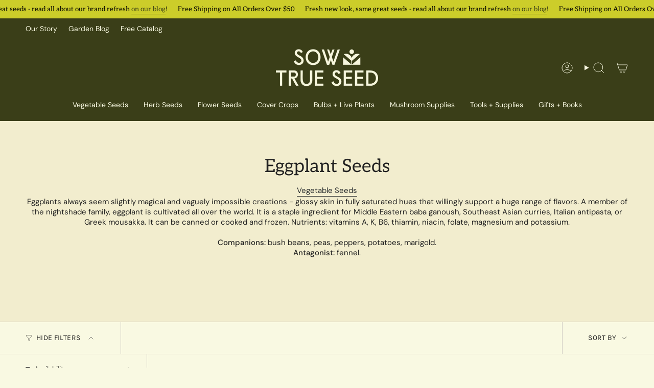

--- FILE ---
content_type: text/html; charset=utf-8
request_url: https://sowtrueseed.com/collections/eggplant
body_size: 41199
content:
<!doctype html>
<html class="no-js no-touch supports-no-cookies" lang="en">
  <head><meta charset="UTF-8">
<meta http-equiv="X-UA-Compatible" content="IE=edge">
<meta name="viewport" content="width=device-width,initial-scale=1"><meta name="theme-color" content="#fbcbb8">
<link rel="canonical" href="https://sowtrueseed.com/collections/eggplant">

<!-- ======================= Broadcast Theme V7.1.1 ========================= -->


  <link rel="icon" type="image/png" href="//sowtrueseed.com/cdn/shop/files/iconloading-icon1.png?crop=center&height=32&v=1751483683&width=32">

<link rel="preconnect" href="https://fonts.shopifycdn.com" crossorigin><!-- Title and description ================================================ -->


<title>
    
    Eggplant Seeds
    
    
    
      &ndash; Sow True Seed
    
  </title>


  <meta name="description" content="Vegetable Seeds Eggplants always seem slightly magical and vaguely impossible creations - glossy skin in fully saturated hues that willingly support a huge range of flavors. A member of the nightshade family, eggplant is cultivated all over the world. It is a staple ingredient for Middle Eastern baba ganoush, Southeast">


<meta property="og:site_name" content="Sow True Seed">
<meta property="og:url" content="https://sowtrueseed.com/collections/eggplant">
<meta property="og:title" content="Eggplant Seeds">
<meta property="og:type" content="product.group">
<meta property="og:description" content="Vegetable Seeds Eggplants always seem slightly magical and vaguely impossible creations - glossy skin in fully saturated hues that willingly support a huge range of flavors. A member of the nightshade family, eggplant is cultivated all over the world. It is a staple ingredient for Middle Eastern baba ganoush, Southeast"><meta property="og:image" content="http://sowtrueseed.com/cdn/shop/collections/eggplant-1707629_1920.jpg?v=1563410975">
  <meta property="og:image:secure_url" content="https://sowtrueseed.com/cdn/shop/collections/eggplant-1707629_1920.jpg?v=1563410975">
  <meta property="og:image:width" content="1920">
  <meta property="og:image:height" content="1438"><meta name="twitter:card" content="summary_large_image">
<meta name="twitter:title" content="Eggplant Seeds">
<meta name="twitter:description" content="Vegetable Seeds Eggplants always seem slightly magical and vaguely impossible creations - glossy skin in fully saturated hues that willingly support a huge range of flavors. A member of the nightshade family, eggplant is cultivated all over the world. It is a staple ingredient for Middle Eastern baba ganoush, Southeast">
<style data-shopify>.loading { position: fixed; top: 0; left: 0; z-index: 99999; width: 100%; height: 100%; background: var(--bg); transition: opacity 0.2s ease-out, visibility 0.2s ease-out; }
    body.is-loaded .loading { opacity: 0; visibility: hidden; pointer-events: none; }
    .loading__image__holder { position: absolute; top: 0; left: 0; width: 100%; height: 100%; font-size: 0; display: flex; align-items: center; justify-content: center; }
    .loading__image__holder:nth-child(2) { opacity: 0; }
    .loading__image { max-width: 120px; max-height: 120px; object-fit: contain; }
    .loading--animate .loading__image__holder:nth-child(1) { animation: pulse1 2s infinite ease-in-out; }
    .loading--animate .loading__image__holder:nth-child(2) { animation: pulse2 2s infinite ease-in-out; }
    @keyframes pulse1 {
      0% { opacity: 1; }
      50% { opacity: 0; }
      100% { opacity: 1; }
    }
    @keyframes pulse2 {
      0% { opacity: 0; }
      50% { opacity: 1; }
      100% { opacity: 0; }
    }</style><!-- CSS ================================================================== -->
<style data-shopify>
  @font-face {
  font-family: Aleo;
  font-weight: 400;
  font-style: normal;
  font-display: swap;
  src: url("//sowtrueseed.com/cdn/fonts/aleo/aleo_n4.136670fa4cfe14df9f97954729b65c53d88b12be.woff2") format("woff2"),
       url("//sowtrueseed.com/cdn/fonts/aleo/aleo_n4.5d64991d1f526ac4e19640bbdebcbc191ef24ad0.woff") format("woff");
}

  @font-face {
  font-family: "DM Sans";
  font-weight: 400;
  font-style: normal;
  font-display: swap;
  src: url("//sowtrueseed.com/cdn/fonts/dm_sans/dmsans_n4.ec80bd4dd7e1a334c969c265873491ae56018d72.woff2") format("woff2"),
       url("//sowtrueseed.com/cdn/fonts/dm_sans/dmsans_n4.87bdd914d8a61247b911147ae68e754d695c58a6.woff") format("woff");
}

  @font-face {
  font-family: "DM Sans";
  font-weight: 400;
  font-style: normal;
  font-display: swap;
  src: url("//sowtrueseed.com/cdn/fonts/dm_sans/dmsans_n4.ec80bd4dd7e1a334c969c265873491ae56018d72.woff2") format("woff2"),
       url("//sowtrueseed.com/cdn/fonts/dm_sans/dmsans_n4.87bdd914d8a61247b911147ae68e754d695c58a6.woff") format("woff");
}

  @font-face {
  font-family: Karla;
  font-weight: 400;
  font-style: normal;
  font-display: swap;
  src: url("//sowtrueseed.com/cdn/fonts/karla/karla_n4.40497e07df527e6a50e58fb17ef1950c72f3e32c.woff2") format("woff2"),
       url("//sowtrueseed.com/cdn/fonts/karla/karla_n4.e9f6f9de321061073c6bfe03c28976ba8ce6ee18.woff") format("woff");
}

  @font-face {
  font-family: "DM Sans";
  font-weight: 400;
  font-style: normal;
  font-display: swap;
  src: url("//sowtrueseed.com/cdn/fonts/dm_sans/dmsans_n4.ec80bd4dd7e1a334c969c265873491ae56018d72.woff2") format("woff2"),
       url("//sowtrueseed.com/cdn/fonts/dm_sans/dmsans_n4.87bdd914d8a61247b911147ae68e754d695c58a6.woff") format("woff");
}


  
    @font-face {
  font-family: "DM Sans";
  font-weight: 500;
  font-style: normal;
  font-display: swap;
  src: url("//sowtrueseed.com/cdn/fonts/dm_sans/dmsans_n5.8a0f1984c77eb7186ceb87c4da2173ff65eb012e.woff2") format("woff2"),
       url("//sowtrueseed.com/cdn/fonts/dm_sans/dmsans_n5.9ad2e755a89e15b3d6c53259daad5fc9609888e6.woff") format("woff");
}

  

  
    @font-face {
  font-family: "DM Sans";
  font-weight: 400;
  font-style: italic;
  font-display: swap;
  src: url("//sowtrueseed.com/cdn/fonts/dm_sans/dmsans_i4.b8fe05e69ee95d5a53155c346957d8cbf5081c1a.woff2") format("woff2"),
       url("//sowtrueseed.com/cdn/fonts/dm_sans/dmsans_i4.403fe28ee2ea63e142575c0aa47684d65f8c23a0.woff") format("woff");
}

  

  
    @font-face {
  font-family: "DM Sans";
  font-weight: 500;
  font-style: italic;
  font-display: swap;
  src: url("//sowtrueseed.com/cdn/fonts/dm_sans/dmsans_i5.8654104650c013677e3def7db9b31bfbaa34e59a.woff2") format("woff2"),
       url("//sowtrueseed.com/cdn/fonts/dm_sans/dmsans_i5.a0dc844d8a75a4232f255fc600ad5a295572bed9.woff") format("woff");
}

  

  
    @font-face {
  font-family: "DM Sans";
  font-weight: 500;
  font-style: normal;
  font-display: swap;
  src: url("//sowtrueseed.com/cdn/fonts/dm_sans/dmsans_n5.8a0f1984c77eb7186ceb87c4da2173ff65eb012e.woff2") format("woff2"),
       url("//sowtrueseed.com/cdn/fonts/dm_sans/dmsans_n5.9ad2e755a89e15b3d6c53259daad5fc9609888e6.woff") format("woff");
}

  

  

  
    :root,
    .color-scheme-1 {--COLOR-BG-GRADIENT: #f9f9e2;
      --COLOR-BG: #f9f9e2;
      --COLOR-BG-RGB: 249, 249, 226;

      --COLOR-BG-ACCENT: #f9f9e2;
      --COLOR-BG-ACCENT-LIGHTEN: #ffffff;

      /* === Link Color ===*/

      --COLOR-LINK: #3a3e18;
      --COLOR-LINK-A50: rgba(58, 62, 24, 0.5);
      --COLOR-LINK-A70: rgba(58, 62, 24, 0.7);
      --COLOR-LINK-HOVER: rgba(58, 62, 24, 0.7);
      --COLOR-LINK-OPPOSITE: #ffffff;

      --COLOR-TEXT: #212121;
      --COLOR-TEXT-HOVER: rgba(33, 33, 33, 0.7);
      --COLOR-TEXT-LIGHT: #62625b;
      --COLOR-TEXT-DARK: #000000;
      --COLOR-TEXT-A5:  rgba(33, 33, 33, 0.05);
      --COLOR-TEXT-A35: rgba(33, 33, 33, 0.35);
      --COLOR-TEXT-A50: rgba(33, 33, 33, 0.5);
      --COLOR-TEXT-A80: rgba(33, 33, 33, 0.8);


      --COLOR-BORDER: rgb(209, 205, 196);
      --COLOR-BORDER-LIGHT: #e1dfd0;
      --COLOR-BORDER-DARK: #a49c8b;
      --COLOR-BORDER-HAIRLINE: #f6f6d5;

      --overlay-bg: #000000;

      /* === Bright color ===*/
      --COLOR-ACCENT: #fbcbb8;
      --COLOR-ACCENT-HOVER: #ff9268;
      --COLOR-ACCENT-FADE: rgba(251, 203, 184, 0.05);
      --COLOR-ACCENT-LIGHT: #ffffff;

      /* === Default Cart Gradient ===*/

      --FREE-SHIPPING-GRADIENT: linear-gradient(to right, var(--COLOR-ACCENT-LIGHT) 0%, var(--accent) 100%);

      /* === Buttons ===*/
      --BTN-PRIMARY-BG: #e85d1f;
      --BTN-PRIMARY-TEXT: #f9f9e2;
      --BTN-PRIMARY-BORDER: #212121;
      --BTN-PRIMARY-BORDER-A70: rgba(33, 33, 33, 0.7);

      
      
        --BTN-PRIMARY-BG-BRIGHTER: #d75216;
      

      --BTN-SECONDARY-BG: #f9f9e2;
      --BTN-SECONDARY-TEXT: #3a3e18;
      --BTN-SECONDARY-BORDER: #ab8c52;
      --BTN-SECONDARY-BORDER-A70: rgba(171, 140, 82, 0.7);

      
      
        --BTN-SECONDARY-BG-BRIGHTER: #f5f5cd;
      

      
--COLOR-BG-BRIGHTER: #f5f5cd;

      --COLOR-BG-ALPHA-25: rgba(249, 249, 226, 0.25);
      --COLOR-BG-TRANSPARENT: rgba(249, 249, 226, 0);--COLOR-FOOTER-BG-HAIRLINE: #f6f6d5;

      /* Dynamic color variables */
      --accent: var(--COLOR-ACCENT);
      --accent-fade: var(--COLOR-ACCENT-FADE);
      --accent-hover: var(--COLOR-ACCENT-HOVER);
      --border: var(--COLOR-BORDER);
      --border-dark: var(--COLOR-BORDER-DARK);
      --border-light: var(--COLOR-BORDER-LIGHT);
      --border-hairline: var(--COLOR-BORDER-HAIRLINE);
      --bg: var(--COLOR-BG-GRADIENT, var(--COLOR-BG));
      --bg-accent: var(--COLOR-BG-ACCENT);
      --bg-accent-lighten: var(--COLOR-BG-ACCENT-LIGHTEN);
      --icons: var(--COLOR-TEXT);
      --link: var(--COLOR-LINK);
      --link-a50: var(--COLOR-LINK-A50);
      --link-a70: var(--COLOR-LINK-A70);
      --link-hover: var(--COLOR-LINK-HOVER);
      --link-opposite: var(--COLOR-LINK-OPPOSITE);
      --text: var(--COLOR-TEXT);
      --text-dark: var(--COLOR-TEXT-DARK);
      --text-light: var(--COLOR-TEXT-LIGHT);
      --text-hover: var(--COLOR-TEXT-HOVER);
      --text-a5: var(--COLOR-TEXT-A5);
      --text-a35: var(--COLOR-TEXT-A35);
      --text-a50: var(--COLOR-TEXT-A50);
      --text-a80: var(--COLOR-TEXT-A80);
    }
  
    
    .color-scheme-2 {--COLOR-BG-GRADIENT: #cccd2a;
      --COLOR-BG: #cccd2a;
      --COLOR-BG-RGB: 204, 205, 42;

      --COLOR-BG-ACCENT: #f5f2ec;
      --COLOR-BG-ACCENT-LIGHTEN: #ffffff;

      /* === Link Color ===*/

      --COLOR-LINK: #3a3e18;
      --COLOR-LINK-A50: rgba(58, 62, 24, 0.5);
      --COLOR-LINK-A70: rgba(58, 62, 24, 0.7);
      --COLOR-LINK-HOVER: rgba(58, 62, 24, 0.7);
      --COLOR-LINK-OPPOSITE: #ffffff;

      --COLOR-TEXT: #000000;
      --COLOR-TEXT-HOVER: rgba(0, 0, 0, 0.7);
      --COLOR-TEXT-LIGHT: #3d3e0d;
      --COLOR-TEXT-DARK: #000000;
      --COLOR-TEXT-A5:  rgba(0, 0, 0, 0.05);
      --COLOR-TEXT-A35: rgba(0, 0, 0, 0.35);
      --COLOR-TEXT-A50: rgba(0, 0, 0, 0.5);
      --COLOR-TEXT-A80: rgba(0, 0, 0, 0.8);


      --COLOR-BORDER: rgb(58, 62, 24);
      --COLOR-BORDER-LIGHT: #74771f;
      --COLOR-BORDER-DARK: #000000;
      --COLOR-BORDER-HAIRLINE: #bfc027;

      --overlay-bg: #644d3e;

      /* === Bright color ===*/
      --COLOR-ACCENT: #ab8c52;
      --COLOR-ACCENT-HOVER: #806430;
      --COLOR-ACCENT-FADE: rgba(171, 140, 82, 0.05);
      --COLOR-ACCENT-LIGHT: #e8d4ae;

      /* === Default Cart Gradient ===*/

      --FREE-SHIPPING-GRADIENT: linear-gradient(to right, var(--COLOR-ACCENT-LIGHT) 0%, var(--accent) 100%);

      /* === Buttons ===*/
      --BTN-PRIMARY-BG: #f9f9e2;
      --BTN-PRIMARY-TEXT: #3a3e18;
      --BTN-PRIMARY-BORDER: #212121;
      --BTN-PRIMARY-BORDER-A70: rgba(33, 33, 33, 0.7);

      
      
        --BTN-PRIMARY-BG-BRIGHTER: #f5f5cd;
      

      --BTN-SECONDARY-BG: #3a3e18;
      --BTN-SECONDARY-TEXT: #f9f9e2;
      --BTN-SECONDARY-BORDER: #ab8c52;
      --BTN-SECONDARY-BORDER-A70: rgba(171, 140, 82, 0.7);

      
      
        --BTN-SECONDARY-BG-BRIGHTER: #4b501f;
      

      
--COLOR-BG-BRIGHTER: #b7b826;

      --COLOR-BG-ALPHA-25: rgba(204, 205, 42, 0.25);
      --COLOR-BG-TRANSPARENT: rgba(204, 205, 42, 0);--COLOR-FOOTER-BG-HAIRLINE: #bfc027;

      /* Dynamic color variables */
      --accent: var(--COLOR-ACCENT);
      --accent-fade: var(--COLOR-ACCENT-FADE);
      --accent-hover: var(--COLOR-ACCENT-HOVER);
      --border: var(--COLOR-BORDER);
      --border-dark: var(--COLOR-BORDER-DARK);
      --border-light: var(--COLOR-BORDER-LIGHT);
      --border-hairline: var(--COLOR-BORDER-HAIRLINE);
      --bg: var(--COLOR-BG-GRADIENT, var(--COLOR-BG));
      --bg-accent: var(--COLOR-BG-ACCENT);
      --bg-accent-lighten: var(--COLOR-BG-ACCENT-LIGHTEN);
      --icons: var(--COLOR-TEXT);
      --link: var(--COLOR-LINK);
      --link-a50: var(--COLOR-LINK-A50);
      --link-a70: var(--COLOR-LINK-A70);
      --link-hover: var(--COLOR-LINK-HOVER);
      --link-opposite: var(--COLOR-LINK-OPPOSITE);
      --text: var(--COLOR-TEXT);
      --text-dark: var(--COLOR-TEXT-DARK);
      --text-light: var(--COLOR-TEXT-LIGHT);
      --text-hover: var(--COLOR-TEXT-HOVER);
      --text-a5: var(--COLOR-TEXT-A5);
      --text-a35: var(--COLOR-TEXT-A35);
      --text-a50: var(--COLOR-TEXT-A50);
      --text-a80: var(--COLOR-TEXT-A80);
    }
  
    
    .color-scheme-3 {--COLOR-BG-GRADIENT: #fbcbb8;
      --COLOR-BG: #fbcbb8;
      --COLOR-BG-RGB: 251, 203, 184;

      --COLOR-BG-ACCENT: #ffffff;
      --COLOR-BG-ACCENT-LIGHTEN: #ffffff;

      /* === Link Color ===*/

      --COLOR-LINK: #282c2e;
      --COLOR-LINK-A50: rgba(40, 44, 46, 0.5);
      --COLOR-LINK-A70: rgba(40, 44, 46, 0.7);
      --COLOR-LINK-HOVER: rgba(40, 44, 46, 0.7);
      --COLOR-LINK-OPPOSITE: #ffffff;

      --COLOR-TEXT: #000000;
      --COLOR-TEXT-HOVER: rgba(0, 0, 0, 0.7);
      --COLOR-TEXT-LIGHT: #4b3d37;
      --COLOR-TEXT-DARK: #000000;
      --COLOR-TEXT-A5:  rgba(0, 0, 0, 0.05);
      --COLOR-TEXT-A35: rgba(0, 0, 0, 0.35);
      --COLOR-TEXT-A50: rgba(0, 0, 0, 0.5);
      --COLOR-TEXT-A80: rgba(0, 0, 0, 0.8);


      --COLOR-BORDER: rgb(209, 205, 196);
      --COLOR-BORDER-LIGHT: #e2ccbf;
      --COLOR-BORDER-DARK: #a49c8b;
      --COLOR-BORDER-HAIRLINE: #fac0aa;

      --overlay-bg: #000000;

      /* === Bright color ===*/
      --COLOR-ACCENT: #ab8c52;
      --COLOR-ACCENT-HOVER: #806430;
      --COLOR-ACCENT-FADE: rgba(171, 140, 82, 0.05);
      --COLOR-ACCENT-LIGHT: #e8d4ae;

      /* === Default Cart Gradient ===*/

      --FREE-SHIPPING-GRADIENT: linear-gradient(to right, var(--COLOR-ACCENT-LIGHT) 0%, var(--accent) 100%);

      /* === Buttons ===*/
      --BTN-PRIMARY-BG: #212121;
      --BTN-PRIMARY-TEXT: #ffffff;
      --BTN-PRIMARY-BORDER: #212121;
      --BTN-PRIMARY-BORDER-A70: rgba(33, 33, 33, 0.7);

      
      
        --BTN-PRIMARY-BG-BRIGHTER: #2e2e2e;
      

      --BTN-SECONDARY-BG: #ab8c52;
      --BTN-SECONDARY-TEXT: #ffffff;
      --BTN-SECONDARY-BORDER: #ab8c52;
      --BTN-SECONDARY-BORDER-A70: rgba(171, 140, 82, 0.7);

      
      
        --BTN-SECONDARY-BG-BRIGHTER: #9a7e4a;
      

      
--COLOR-BG-BRIGHTER: #fab9a0;

      --COLOR-BG-ALPHA-25: rgba(251, 203, 184, 0.25);
      --COLOR-BG-TRANSPARENT: rgba(251, 203, 184, 0);--COLOR-FOOTER-BG-HAIRLINE: #fac0aa;

      /* Dynamic color variables */
      --accent: var(--COLOR-ACCENT);
      --accent-fade: var(--COLOR-ACCENT-FADE);
      --accent-hover: var(--COLOR-ACCENT-HOVER);
      --border: var(--COLOR-BORDER);
      --border-dark: var(--COLOR-BORDER-DARK);
      --border-light: var(--COLOR-BORDER-LIGHT);
      --border-hairline: var(--COLOR-BORDER-HAIRLINE);
      --bg: var(--COLOR-BG-GRADIENT, var(--COLOR-BG));
      --bg-accent: var(--COLOR-BG-ACCENT);
      --bg-accent-lighten: var(--COLOR-BG-ACCENT-LIGHTEN);
      --icons: var(--COLOR-TEXT);
      --link: var(--COLOR-LINK);
      --link-a50: var(--COLOR-LINK-A50);
      --link-a70: var(--COLOR-LINK-A70);
      --link-hover: var(--COLOR-LINK-HOVER);
      --link-opposite: var(--COLOR-LINK-OPPOSITE);
      --text: var(--COLOR-TEXT);
      --text-dark: var(--COLOR-TEXT-DARK);
      --text-light: var(--COLOR-TEXT-LIGHT);
      --text-hover: var(--COLOR-TEXT-HOVER);
      --text-a5: var(--COLOR-TEXT-A5);
      --text-a35: var(--COLOR-TEXT-A35);
      --text-a50: var(--COLOR-TEXT-A50);
      --text-a80: var(--COLOR-TEXT-A80);
    }
  
    
    .color-scheme-4 {--COLOR-BG-GRADIENT: #3a3e18;
      --COLOR-BG: #3a3e18;
      --COLOR-BG-RGB: 58, 62, 24;

      --COLOR-BG-ACCENT: #f5f2ec;
      --COLOR-BG-ACCENT-LIGHTEN: #ffffff;

      /* === Link Color ===*/

      --COLOR-LINK: #f9f9e2;
      --COLOR-LINK-A50: rgba(249, 249, 226, 0.5);
      --COLOR-LINK-A70: rgba(249, 249, 226, 0.7);
      --COLOR-LINK-HOVER: rgba(249, 249, 226, 0.7);
      --COLOR-LINK-OPPOSITE: #000000;

      --COLOR-TEXT: #f9f9e2;
      --COLOR-TEXT-HOVER: rgba(249, 249, 226, 0.7);
      --COLOR-TEXT-LIGHT: #c0c1a5;
      --COLOR-TEXT-DARK: #f2f29c;
      --COLOR-TEXT-A5:  rgba(249, 249, 226, 0.05);
      --COLOR-TEXT-A35: rgba(249, 249, 226, 0.35);
      --COLOR-TEXT-A50: rgba(249, 249, 226, 0.5);
      --COLOR-TEXT-A80: rgba(249, 249, 226, 0.8);


      --COLOR-BORDER: rgb(243, 243, 243);
      --COLOR-BORDER-LIGHT: #a9ab9b;
      --COLOR-BORDER-DARK: #c0c0c0;
      --COLOR-BORDER-HAIRLINE: #303314;

      --overlay-bg: #000000;

      /* === Bright color ===*/
      --COLOR-ACCENT: #ab8c52;
      --COLOR-ACCENT-HOVER: #806430;
      --COLOR-ACCENT-FADE: rgba(171, 140, 82, 0.05);
      --COLOR-ACCENT-LIGHT: #e8d4ae;

      /* === Default Cart Gradient ===*/

      --FREE-SHIPPING-GRADIENT: linear-gradient(to right, var(--COLOR-ACCENT-LIGHT) 0%, var(--accent) 100%);

      /* === Buttons ===*/
      --BTN-PRIMARY-BG: #212121;
      --BTN-PRIMARY-TEXT: #f9f9e2;
      --BTN-PRIMARY-BORDER: #f9f9e2;
      --BTN-PRIMARY-BORDER-A70: rgba(249, 249, 226, 0.7);

      
      
        --BTN-PRIMARY-BG-BRIGHTER: #2e2e2e;
      

      --BTN-SECONDARY-BG: #ab8c52;
      --BTN-SECONDARY-TEXT: #f9f9e2;
      --BTN-SECONDARY-BORDER: #ab8c52;
      --BTN-SECONDARY-BORDER-A70: rgba(171, 140, 82, 0.7);

      
      
        --BTN-SECONDARY-BG-BRIGHTER: #9a7e4a;
      

      
--COLOR-BG-BRIGHTER: #4b501f;

      --COLOR-BG-ALPHA-25: rgba(58, 62, 24, 0.25);
      --COLOR-BG-TRANSPARENT: rgba(58, 62, 24, 0);--COLOR-FOOTER-BG-HAIRLINE: #44491c;

      /* Dynamic color variables */
      --accent: var(--COLOR-ACCENT);
      --accent-fade: var(--COLOR-ACCENT-FADE);
      --accent-hover: var(--COLOR-ACCENT-HOVER);
      --border: var(--COLOR-BORDER);
      --border-dark: var(--COLOR-BORDER-DARK);
      --border-light: var(--COLOR-BORDER-LIGHT);
      --border-hairline: var(--COLOR-BORDER-HAIRLINE);
      --bg: var(--COLOR-BG-GRADIENT, var(--COLOR-BG));
      --bg-accent: var(--COLOR-BG-ACCENT);
      --bg-accent-lighten: var(--COLOR-BG-ACCENT-LIGHTEN);
      --icons: var(--COLOR-TEXT);
      --link: var(--COLOR-LINK);
      --link-a50: var(--COLOR-LINK-A50);
      --link-a70: var(--COLOR-LINK-A70);
      --link-hover: var(--COLOR-LINK-HOVER);
      --link-opposite: var(--COLOR-LINK-OPPOSITE);
      --text: var(--COLOR-TEXT);
      --text-dark: var(--COLOR-TEXT-DARK);
      --text-light: var(--COLOR-TEXT-LIGHT);
      --text-hover: var(--COLOR-TEXT-HOVER);
      --text-a5: var(--COLOR-TEXT-A5);
      --text-a35: var(--COLOR-TEXT-A35);
      --text-a50: var(--COLOR-TEXT-A50);
      --text-a80: var(--COLOR-TEXT-A80);
    }
  
    
    .color-scheme-5 {--COLOR-BG-GRADIENT: #3a3e18;
      --COLOR-BG: #3a3e18;
      --COLOR-BG-RGB: 58, 62, 24;

      --COLOR-BG-ACCENT: #f5f2ec;
      --COLOR-BG-ACCENT-LIGHTEN: #ffffff;

      /* === Link Color ===*/

      --COLOR-LINK: #282c2e;
      --COLOR-LINK-A50: rgba(40, 44, 46, 0.5);
      --COLOR-LINK-A70: rgba(40, 44, 46, 0.7);
      --COLOR-LINK-HOVER: rgba(40, 44, 46, 0.7);
      --COLOR-LINK-OPPOSITE: #ffffff;

      --COLOR-TEXT: #fcfbf9;
      --COLOR-TEXT-HOVER: rgba(252, 251, 249, 0.7);
      --COLOR-TEXT-LIGHT: #c2c2b5;
      --COLOR-TEXT-DARK: #e3d9c6;
      --COLOR-TEXT-A5:  rgba(252, 251, 249, 0.05);
      --COLOR-TEXT-A35: rgba(252, 251, 249, 0.35);
      --COLOR-TEXT-A50: rgba(252, 251, 249, 0.5);
      --COLOR-TEXT-A80: rgba(252, 251, 249, 0.8);


      --COLOR-BORDER: rgb(243, 243, 243);
      --COLOR-BORDER-LIGHT: #a9ab9b;
      --COLOR-BORDER-DARK: #c0c0c0;
      --COLOR-BORDER-HAIRLINE: #303314;

      --overlay-bg: #000000;

      /* === Bright color ===*/
      --COLOR-ACCENT: #ab8c52;
      --COLOR-ACCENT-HOVER: #806430;
      --COLOR-ACCENT-FADE: rgba(171, 140, 82, 0.05);
      --COLOR-ACCENT-LIGHT: #e8d4ae;

      /* === Default Cart Gradient ===*/

      --FREE-SHIPPING-GRADIENT: linear-gradient(to right, var(--COLOR-ACCENT-LIGHT) 0%, var(--accent) 100%);

      /* === Buttons ===*/
      --BTN-PRIMARY-BG: #e85d1f;
      --BTN-PRIMARY-TEXT: #ffffff;
      --BTN-PRIMARY-BORDER: #212121;
      --BTN-PRIMARY-BORDER-A70: rgba(33, 33, 33, 0.7);

      
      
        --BTN-PRIMARY-BG-BRIGHTER: #d75216;
      

      --BTN-SECONDARY-BG: #ab8c52;
      --BTN-SECONDARY-TEXT: #ffffff;
      --BTN-SECONDARY-BORDER: #ab8c52;
      --BTN-SECONDARY-BORDER-A70: rgba(171, 140, 82, 0.7);

      
      
        --BTN-SECONDARY-BG-BRIGHTER: #9a7e4a;
      

      
--COLOR-BG-BRIGHTER: #4b501f;

      --COLOR-BG-ALPHA-25: rgba(58, 62, 24, 0.25);
      --COLOR-BG-TRANSPARENT: rgba(58, 62, 24, 0);--COLOR-FOOTER-BG-HAIRLINE: #44491c;

      /* Dynamic color variables */
      --accent: var(--COLOR-ACCENT);
      --accent-fade: var(--COLOR-ACCENT-FADE);
      --accent-hover: var(--COLOR-ACCENT-HOVER);
      --border: var(--COLOR-BORDER);
      --border-dark: var(--COLOR-BORDER-DARK);
      --border-light: var(--COLOR-BORDER-LIGHT);
      --border-hairline: var(--COLOR-BORDER-HAIRLINE);
      --bg: var(--COLOR-BG-GRADIENT, var(--COLOR-BG));
      --bg-accent: var(--COLOR-BG-ACCENT);
      --bg-accent-lighten: var(--COLOR-BG-ACCENT-LIGHTEN);
      --icons: var(--COLOR-TEXT);
      --link: var(--COLOR-LINK);
      --link-a50: var(--COLOR-LINK-A50);
      --link-a70: var(--COLOR-LINK-A70);
      --link-hover: var(--COLOR-LINK-HOVER);
      --link-opposite: var(--COLOR-LINK-OPPOSITE);
      --text: var(--COLOR-TEXT);
      --text-dark: var(--COLOR-TEXT-DARK);
      --text-light: var(--COLOR-TEXT-LIGHT);
      --text-hover: var(--COLOR-TEXT-HOVER);
      --text-a5: var(--COLOR-TEXT-A5);
      --text-a35: var(--COLOR-TEXT-A35);
      --text-a50: var(--COLOR-TEXT-A50);
      --text-a80: var(--COLOR-TEXT-A80);
    }
  
    
    .color-scheme-6 {--COLOR-BG-GRADIENT: #fcfbf9;
      --COLOR-BG: #fcfbf9;
      --COLOR-BG-RGB: 252, 251, 249;

      --COLOR-BG-ACCENT: #f5f2ec;
      --COLOR-BG-ACCENT-LIGHTEN: #ffffff;

      /* === Link Color ===*/

      --COLOR-LINK: #282c2e;
      --COLOR-LINK-A50: rgba(40, 44, 46, 0.5);
      --COLOR-LINK-A70: rgba(40, 44, 46, 0.7);
      --COLOR-LINK-HOVER: rgba(40, 44, 46, 0.7);
      --COLOR-LINK-OPPOSITE: #ffffff;

      --COLOR-TEXT: #212121;
      --COLOR-TEXT-HOVER: rgba(33, 33, 33, 0.7);
      --COLOR-TEXT-LIGHT: #636262;
      --COLOR-TEXT-DARK: #000000;
      --COLOR-TEXT-A5:  rgba(33, 33, 33, 0.05);
      --COLOR-TEXT-A35: rgba(33, 33, 33, 0.35);
      --COLOR-TEXT-A50: rgba(33, 33, 33, 0.5);
      --COLOR-TEXT-A80: rgba(33, 33, 33, 0.8);


      --COLOR-BORDER: rgb(209, 208, 206);
      --COLOR-BORDER-LIGHT: #e2e1df;
      --COLOR-BORDER-DARK: #a09e99;
      --COLOR-BORDER-HAIRLINE: #f7f4ef;

      --overlay-bg: #000000;

      /* === Bright color ===*/
      --COLOR-ACCENT: #ab8c52;
      --COLOR-ACCENT-HOVER: #806430;
      --COLOR-ACCENT-FADE: rgba(171, 140, 82, 0.05);
      --COLOR-ACCENT-LIGHT: #e8d4ae;

      /* === Default Cart Gradient ===*/

      --FREE-SHIPPING-GRADIENT: linear-gradient(to right, var(--COLOR-ACCENT-LIGHT) 0%, var(--accent) 100%);

      /* === Buttons ===*/
      --BTN-PRIMARY-BG: #3a3e18;
      --BTN-PRIMARY-TEXT: #212121;
      --BTN-PRIMARY-BORDER: #3a3e18;
      --BTN-PRIMARY-BORDER-A70: rgba(58, 62, 24, 0.7);

      
      
        --BTN-PRIMARY-BG-BRIGHTER: #4b501f;
      

      --BTN-SECONDARY-BG: #ab8c52;
      --BTN-SECONDARY-TEXT: #3a3e18;
      --BTN-SECONDARY-BORDER: #ab8c52;
      --BTN-SECONDARY-BORDER-A70: rgba(171, 140, 82, 0.7);

      
      
        --BTN-SECONDARY-BG-BRIGHTER: #9a7e4a;
      

      
--COLOR-BG-BRIGHTER: #f4f0e8;

      --COLOR-BG-ALPHA-25: rgba(252, 251, 249, 0.25);
      --COLOR-BG-TRANSPARENT: rgba(252, 251, 249, 0);--COLOR-FOOTER-BG-HAIRLINE: #f7f4ef;

      /* Dynamic color variables */
      --accent: var(--COLOR-ACCENT);
      --accent-fade: var(--COLOR-ACCENT-FADE);
      --accent-hover: var(--COLOR-ACCENT-HOVER);
      --border: var(--COLOR-BORDER);
      --border-dark: var(--COLOR-BORDER-DARK);
      --border-light: var(--COLOR-BORDER-LIGHT);
      --border-hairline: var(--COLOR-BORDER-HAIRLINE);
      --bg: var(--COLOR-BG-GRADIENT, var(--COLOR-BG));
      --bg-accent: var(--COLOR-BG-ACCENT);
      --bg-accent-lighten: var(--COLOR-BG-ACCENT-LIGHTEN);
      --icons: var(--COLOR-TEXT);
      --link: var(--COLOR-LINK);
      --link-a50: var(--COLOR-LINK-A50);
      --link-a70: var(--COLOR-LINK-A70);
      --link-hover: var(--COLOR-LINK-HOVER);
      --link-opposite: var(--COLOR-LINK-OPPOSITE);
      --text: var(--COLOR-TEXT);
      --text-dark: var(--COLOR-TEXT-DARK);
      --text-light: var(--COLOR-TEXT-LIGHT);
      --text-hover: var(--COLOR-TEXT-HOVER);
      --text-a5: var(--COLOR-TEXT-A5);
      --text-a35: var(--COLOR-TEXT-A35);
      --text-a50: var(--COLOR-TEXT-A50);
      --text-a80: var(--COLOR-TEXT-A80);
    }
  
    
    .color-scheme-7 {--COLOR-BG-GRADIENT: #f5f2ec;
      --COLOR-BG: #f5f2ec;
      --COLOR-BG-RGB: 245, 242, 236;

      --COLOR-BG-ACCENT: #f5f2ec;
      --COLOR-BG-ACCENT-LIGHTEN: #ffffff;

      /* === Link Color ===*/

      --COLOR-LINK: #282c2e;
      --COLOR-LINK-A50: rgba(40, 44, 46, 0.5);
      --COLOR-LINK-A70: rgba(40, 44, 46, 0.7);
      --COLOR-LINK-HOVER: rgba(40, 44, 46, 0.7);
      --COLOR-LINK-OPPOSITE: #ffffff;

      --COLOR-TEXT: #685a3f;
      --COLOR-TEXT-HOVER: rgba(104, 90, 63, 0.7);
      --COLOR-TEXT-LIGHT: #928873;
      --COLOR-TEXT-DARK: #3d321e;
      --COLOR-TEXT-A5:  rgba(104, 90, 63, 0.05);
      --COLOR-TEXT-A35: rgba(104, 90, 63, 0.35);
      --COLOR-TEXT-A50: rgba(104, 90, 63, 0.5);
      --COLOR-TEXT-A80: rgba(104, 90, 63, 0.8);


      --COLOR-BORDER: rgb(209, 205, 196);
      --COLOR-BORDER-LIGHT: #dfdcd4;
      --COLOR-BORDER-DARK: #a49c8b;
      --COLOR-BORDER-HAIRLINE: #f0ebe2;

      --overlay-bg: #000000;

      /* === Bright color ===*/
      --COLOR-ACCENT: #ab8c52;
      --COLOR-ACCENT-HOVER: #806430;
      --COLOR-ACCENT-FADE: rgba(171, 140, 82, 0.05);
      --COLOR-ACCENT-LIGHT: #e8d4ae;

      /* === Default Cart Gradient ===*/

      --FREE-SHIPPING-GRADIENT: linear-gradient(to right, var(--COLOR-ACCENT-LIGHT) 0%, var(--accent) 100%);

      /* === Buttons ===*/
      --BTN-PRIMARY-BG: #212121;
      --BTN-PRIMARY-TEXT: #ffffff;
      --BTN-PRIMARY-BORDER: #212121;
      --BTN-PRIMARY-BORDER-A70: rgba(33, 33, 33, 0.7);

      
      
        --BTN-PRIMARY-BG-BRIGHTER: #2e2e2e;
      

      --BTN-SECONDARY-BG: #ab8c52;
      --BTN-SECONDARY-TEXT: #ffffff;
      --BTN-SECONDARY-BORDER: #ab8c52;
      --BTN-SECONDARY-BORDER-A70: rgba(171, 140, 82, 0.7);

      
      
        --BTN-SECONDARY-BG-BRIGHTER: #9a7e4a;
      

      
--COLOR-BG-BRIGHTER: #ece7db;

      --COLOR-BG-ALPHA-25: rgba(245, 242, 236, 0.25);
      --COLOR-BG-TRANSPARENT: rgba(245, 242, 236, 0);--COLOR-FOOTER-BG-HAIRLINE: #f0ebe2;

      /* Dynamic color variables */
      --accent: var(--COLOR-ACCENT);
      --accent-fade: var(--COLOR-ACCENT-FADE);
      --accent-hover: var(--COLOR-ACCENT-HOVER);
      --border: var(--COLOR-BORDER);
      --border-dark: var(--COLOR-BORDER-DARK);
      --border-light: var(--COLOR-BORDER-LIGHT);
      --border-hairline: var(--COLOR-BORDER-HAIRLINE);
      --bg: var(--COLOR-BG-GRADIENT, var(--COLOR-BG));
      --bg-accent: var(--COLOR-BG-ACCENT);
      --bg-accent-lighten: var(--COLOR-BG-ACCENT-LIGHTEN);
      --icons: var(--COLOR-TEXT);
      --link: var(--COLOR-LINK);
      --link-a50: var(--COLOR-LINK-A50);
      --link-a70: var(--COLOR-LINK-A70);
      --link-hover: var(--COLOR-LINK-HOVER);
      --link-opposite: var(--COLOR-LINK-OPPOSITE);
      --text: var(--COLOR-TEXT);
      --text-dark: var(--COLOR-TEXT-DARK);
      --text-light: var(--COLOR-TEXT-LIGHT);
      --text-hover: var(--COLOR-TEXT-HOVER);
      --text-a5: var(--COLOR-TEXT-A5);
      --text-a35: var(--COLOR-TEXT-A35);
      --text-a50: var(--COLOR-TEXT-A50);
      --text-a80: var(--COLOR-TEXT-A80);
    }
  
    
    .color-scheme-8 {--COLOR-BG-GRADIENT: #eae6dd;
      --COLOR-BG: #eae6dd;
      --COLOR-BG-RGB: 234, 230, 221;

      --COLOR-BG-ACCENT: #f5f2ec;
      --COLOR-BG-ACCENT-LIGHTEN: #ffffff;

      /* === Link Color ===*/

      --COLOR-LINK: #282c2e;
      --COLOR-LINK-A50: rgba(40, 44, 46, 0.5);
      --COLOR-LINK-A70: rgba(40, 44, 46, 0.7);
      --COLOR-LINK-HOVER: rgba(40, 44, 46, 0.7);
      --COLOR-LINK-OPPOSITE: #ffffff;

      --COLOR-TEXT: #212121;
      --COLOR-TEXT-HOVER: rgba(33, 33, 33, 0.7);
      --COLOR-TEXT-LIGHT: #5d5c59;
      --COLOR-TEXT-DARK: #000000;
      --COLOR-TEXT-A5:  rgba(33, 33, 33, 0.05);
      --COLOR-TEXT-A35: rgba(33, 33, 33, 0.35);
      --COLOR-TEXT-A50: rgba(33, 33, 33, 0.5);
      --COLOR-TEXT-A80: rgba(33, 33, 33, 0.8);


      --COLOR-BORDER: rgb(209, 205, 196);
      --COLOR-BORDER-LIGHT: #dbd7ce;
      --COLOR-BORDER-DARK: #a49c8b;
      --COLOR-BORDER-HAIRLINE: #e4dfd4;

      --overlay-bg: #000000;

      /* === Bright color ===*/
      --COLOR-ACCENT: #ab8c52;
      --COLOR-ACCENT-HOVER: #806430;
      --COLOR-ACCENT-FADE: rgba(171, 140, 82, 0.05);
      --COLOR-ACCENT-LIGHT: #e8d4ae;

      /* === Default Cart Gradient ===*/

      --FREE-SHIPPING-GRADIENT: linear-gradient(to right, var(--COLOR-ACCENT-LIGHT) 0%, var(--accent) 100%);

      /* === Buttons ===*/
      --BTN-PRIMARY-BG: #212121;
      --BTN-PRIMARY-TEXT: #ffffff;
      --BTN-PRIMARY-BORDER: #212121;
      --BTN-PRIMARY-BORDER-A70: rgba(33, 33, 33, 0.7);

      
      
        --BTN-PRIMARY-BG-BRIGHTER: #2e2e2e;
      

      --BTN-SECONDARY-BG: #ab8c52;
      --BTN-SECONDARY-TEXT: #ffffff;
      --BTN-SECONDARY-BORDER: #ab8c52;
      --BTN-SECONDARY-BORDER-A70: rgba(171, 140, 82, 0.7);

      
      
        --BTN-SECONDARY-BG-BRIGHTER: #9a7e4a;
      

      
--COLOR-BG-BRIGHTER: #e0dacd;

      --COLOR-BG-ALPHA-25: rgba(234, 230, 221, 0.25);
      --COLOR-BG-TRANSPARENT: rgba(234, 230, 221, 0);--COLOR-FOOTER-BG-HAIRLINE: #e4dfd4;

      /* Dynamic color variables */
      --accent: var(--COLOR-ACCENT);
      --accent-fade: var(--COLOR-ACCENT-FADE);
      --accent-hover: var(--COLOR-ACCENT-HOVER);
      --border: var(--COLOR-BORDER);
      --border-dark: var(--COLOR-BORDER-DARK);
      --border-light: var(--COLOR-BORDER-LIGHT);
      --border-hairline: var(--COLOR-BORDER-HAIRLINE);
      --bg: var(--COLOR-BG-GRADIENT, var(--COLOR-BG));
      --bg-accent: var(--COLOR-BG-ACCENT);
      --bg-accent-lighten: var(--COLOR-BG-ACCENT-LIGHTEN);
      --icons: var(--COLOR-TEXT);
      --link: var(--COLOR-LINK);
      --link-a50: var(--COLOR-LINK-A50);
      --link-a70: var(--COLOR-LINK-A70);
      --link-hover: var(--COLOR-LINK-HOVER);
      --link-opposite: var(--COLOR-LINK-OPPOSITE);
      --text: var(--COLOR-TEXT);
      --text-dark: var(--COLOR-TEXT-DARK);
      --text-light: var(--COLOR-TEXT-LIGHT);
      --text-hover: var(--COLOR-TEXT-HOVER);
      --text-a5: var(--COLOR-TEXT-A5);
      --text-a35: var(--COLOR-TEXT-A35);
      --text-a50: var(--COLOR-TEXT-A50);
      --text-a80: var(--COLOR-TEXT-A80);
    }
  
    
    .color-scheme-9 {--COLOR-BG-GRADIENT: #fcfbf9;
      --COLOR-BG: #fcfbf9;
      --COLOR-BG-RGB: 252, 251, 249;

      --COLOR-BG-ACCENT: #f5f2ec;
      --COLOR-BG-ACCENT-LIGHTEN: #ffffff;

      /* === Link Color ===*/

      --COLOR-LINK: #282c2e;
      --COLOR-LINK-A50: rgba(40, 44, 46, 0.5);
      --COLOR-LINK-A70: rgba(40, 44, 46, 0.7);
      --COLOR-LINK-HOVER: rgba(40, 44, 46, 0.7);
      --COLOR-LINK-OPPOSITE: #ffffff;

      --COLOR-TEXT: #212121;
      --COLOR-TEXT-HOVER: rgba(33, 33, 33, 0.7);
      --COLOR-TEXT-LIGHT: #636262;
      --COLOR-TEXT-DARK: #000000;
      --COLOR-TEXT-A5:  rgba(33, 33, 33, 0.05);
      --COLOR-TEXT-A35: rgba(33, 33, 33, 0.35);
      --COLOR-TEXT-A50: rgba(33, 33, 33, 0.5);
      --COLOR-TEXT-A80: rgba(33, 33, 33, 0.8);


      --COLOR-BORDER: rgb(234, 234, 234);
      --COLOR-BORDER-LIGHT: #f1f1f0;
      --COLOR-BORDER-DARK: #b7b7b7;
      --COLOR-BORDER-HAIRLINE: #f7f4ef;

      --overlay-bg: #000000;

      /* === Bright color ===*/
      --COLOR-ACCENT: #ab8c52;
      --COLOR-ACCENT-HOVER: #806430;
      --COLOR-ACCENT-FADE: rgba(171, 140, 82, 0.05);
      --COLOR-ACCENT-LIGHT: #e8d4ae;

      /* === Default Cart Gradient ===*/

      --FREE-SHIPPING-GRADIENT: linear-gradient(to right, var(--COLOR-ACCENT-LIGHT) 0%, var(--accent) 100%);

      /* === Buttons ===*/
      --BTN-PRIMARY-BG: #212121;
      --BTN-PRIMARY-TEXT: #ffffff;
      --BTN-PRIMARY-BORDER: #212121;
      --BTN-PRIMARY-BORDER-A70: rgba(33, 33, 33, 0.7);

      
      
        --BTN-PRIMARY-BG-BRIGHTER: #2e2e2e;
      

      --BTN-SECONDARY-BG: #f5f2ec;
      --BTN-SECONDARY-TEXT: #212121;
      --BTN-SECONDARY-BORDER: #f5f2ec;
      --BTN-SECONDARY-BORDER-A70: rgba(245, 242, 236, 0.7);

      
      
        --BTN-SECONDARY-BG-BRIGHTER: #ece7db;
      

      
--COLOR-BG-BRIGHTER: #f4f0e8;

      --COLOR-BG-ALPHA-25: rgba(252, 251, 249, 0.25);
      --COLOR-BG-TRANSPARENT: rgba(252, 251, 249, 0);--COLOR-FOOTER-BG-HAIRLINE: #f7f4ef;

      /* Dynamic color variables */
      --accent: var(--COLOR-ACCENT);
      --accent-fade: var(--COLOR-ACCENT-FADE);
      --accent-hover: var(--COLOR-ACCENT-HOVER);
      --border: var(--COLOR-BORDER);
      --border-dark: var(--COLOR-BORDER-DARK);
      --border-light: var(--COLOR-BORDER-LIGHT);
      --border-hairline: var(--COLOR-BORDER-HAIRLINE);
      --bg: var(--COLOR-BG-GRADIENT, var(--COLOR-BG));
      --bg-accent: var(--COLOR-BG-ACCENT);
      --bg-accent-lighten: var(--COLOR-BG-ACCENT-LIGHTEN);
      --icons: var(--COLOR-TEXT);
      --link: var(--COLOR-LINK);
      --link-a50: var(--COLOR-LINK-A50);
      --link-a70: var(--COLOR-LINK-A70);
      --link-hover: var(--COLOR-LINK-HOVER);
      --link-opposite: var(--COLOR-LINK-OPPOSITE);
      --text: var(--COLOR-TEXT);
      --text-dark: var(--COLOR-TEXT-DARK);
      --text-light: var(--COLOR-TEXT-LIGHT);
      --text-hover: var(--COLOR-TEXT-HOVER);
      --text-a5: var(--COLOR-TEXT-A5);
      --text-a35: var(--COLOR-TEXT-A35);
      --text-a50: var(--COLOR-TEXT-A50);
      --text-a80: var(--COLOR-TEXT-A80);
    }
  
    
    .color-scheme-10 {--COLOR-BG-GRADIENT: rgba(0,0,0,0);
      --COLOR-BG: rgba(0,0,0,0);
      --COLOR-BG-RGB: 0, 0, 0;

      --COLOR-BG-ACCENT: #f5f2ec;
      --COLOR-BG-ACCENT-LIGHTEN: #ffffff;

      /* === Link Color ===*/

      --COLOR-LINK: #282c2e;
      --COLOR-LINK-A50: rgba(40, 44, 46, 0.5);
      --COLOR-LINK-A70: rgba(40, 44, 46, 0.7);
      --COLOR-LINK-HOVER: rgba(40, 44, 46, 0.7);
      --COLOR-LINK-OPPOSITE: #ffffff;

      --COLOR-TEXT: #212121;
      --COLOR-TEXT-HOVER: rgba(33, 33, 33, 0.7);
      --COLOR-TEXT-LIGHT: rgba(23, 23, 23, 0.7);
      --COLOR-TEXT-DARK: #000000;
      --COLOR-TEXT-A5:  rgba(33, 33, 33, 0.05);
      --COLOR-TEXT-A35: rgba(33, 33, 33, 0.35);
      --COLOR-TEXT-A50: rgba(33, 33, 33, 0.5);
      --COLOR-TEXT-A80: rgba(33, 33, 33, 0.8);


      --COLOR-BORDER: rgb(209, 205, 196);
      --COLOR-BORDER-LIGHT: rgba(125, 123, 118, 0.6);
      --COLOR-BORDER-DARK: #a49c8b;
      --COLOR-BORDER-HAIRLINE: rgba(0, 0, 0, 0.0);

      --overlay-bg: #000000;

      /* === Bright color ===*/
      --COLOR-ACCENT: #ab8c52;
      --COLOR-ACCENT-HOVER: #806430;
      --COLOR-ACCENT-FADE: rgba(171, 140, 82, 0.05);
      --COLOR-ACCENT-LIGHT: #e8d4ae;

      /* === Default Cart Gradient ===*/

      --FREE-SHIPPING-GRADIENT: linear-gradient(to right, var(--COLOR-ACCENT-LIGHT) 0%, var(--accent) 100%);

      /* === Buttons ===*/
      --BTN-PRIMARY-BG: #212121;
      --BTN-PRIMARY-TEXT: #212121;
      --BTN-PRIMARY-BORDER: #212121;
      --BTN-PRIMARY-BORDER-A70: rgba(33, 33, 33, 0.7);

      
      
        --BTN-PRIMARY-BG-BRIGHTER: #2e2e2e;
      

      --BTN-SECONDARY-BG: #ab8c52;
      --BTN-SECONDARY-TEXT: #212121;
      --BTN-SECONDARY-BORDER: #ab8c52;
      --BTN-SECONDARY-BORDER-A70: rgba(171, 140, 82, 0.7);

      
      
        --BTN-SECONDARY-BG-BRIGHTER: #9a7e4a;
      

      
--COLOR-BG-BRIGHTER: rgba(26, 26, 26, 0.0);

      --COLOR-BG-ALPHA-25: rgba(0, 0, 0, 0.25);
      --COLOR-BG-TRANSPARENT: rgba(0, 0, 0, 0);--COLOR-FOOTER-BG-HAIRLINE: rgba(8, 8, 8, 0.0);

      /* Dynamic color variables */
      --accent: var(--COLOR-ACCENT);
      --accent-fade: var(--COLOR-ACCENT-FADE);
      --accent-hover: var(--COLOR-ACCENT-HOVER);
      --border: var(--COLOR-BORDER);
      --border-dark: var(--COLOR-BORDER-DARK);
      --border-light: var(--COLOR-BORDER-LIGHT);
      --border-hairline: var(--COLOR-BORDER-HAIRLINE);
      --bg: var(--COLOR-BG-GRADIENT, var(--COLOR-BG));
      --bg-accent: var(--COLOR-BG-ACCENT);
      --bg-accent-lighten: var(--COLOR-BG-ACCENT-LIGHTEN);
      --icons: var(--COLOR-TEXT);
      --link: var(--COLOR-LINK);
      --link-a50: var(--COLOR-LINK-A50);
      --link-a70: var(--COLOR-LINK-A70);
      --link-hover: var(--COLOR-LINK-HOVER);
      --link-opposite: var(--COLOR-LINK-OPPOSITE);
      --text: var(--COLOR-TEXT);
      --text-dark: var(--COLOR-TEXT-DARK);
      --text-light: var(--COLOR-TEXT-LIGHT);
      --text-hover: var(--COLOR-TEXT-HOVER);
      --text-a5: var(--COLOR-TEXT-A5);
      --text-a35: var(--COLOR-TEXT-A35);
      --text-a50: var(--COLOR-TEXT-A50);
      --text-a80: var(--COLOR-TEXT-A80);
    }
  
    
    .color-scheme-11 {--COLOR-BG-GRADIENT: rgba(0,0,0,0);
      --COLOR-BG: rgba(0,0,0,0);
      --COLOR-BG-RGB: 0, 0, 0;

      --COLOR-BG-ACCENT: #f5f2ec;
      --COLOR-BG-ACCENT-LIGHTEN: #ffffff;

      /* === Link Color ===*/

      --COLOR-LINK: #282c2e;
      --COLOR-LINK-A50: rgba(40, 44, 46, 0.5);
      --COLOR-LINK-A70: rgba(40, 44, 46, 0.7);
      --COLOR-LINK-HOVER: rgba(40, 44, 46, 0.7);
      --COLOR-LINK-OPPOSITE: #ffffff;

      --COLOR-TEXT: #ffffff;
      --COLOR-TEXT-HOVER: rgba(255, 255, 255, 0.7);
      --COLOR-TEXT-LIGHT: rgba(179, 179, 179, 0.7);
      --COLOR-TEXT-DARK: #d9d9d9;
      --COLOR-TEXT-A5:  rgba(255, 255, 255, 0.05);
      --COLOR-TEXT-A35: rgba(255, 255, 255, 0.35);
      --COLOR-TEXT-A50: rgba(255, 255, 255, 0.5);
      --COLOR-TEXT-A80: rgba(255, 255, 255, 0.8);


      --COLOR-BORDER: rgb(209, 205, 196);
      --COLOR-BORDER-LIGHT: rgba(125, 123, 118, 0.6);
      --COLOR-BORDER-DARK: #a49c8b;
      --COLOR-BORDER-HAIRLINE: rgba(0, 0, 0, 0.0);

      --overlay-bg: #000000;

      /* === Bright color ===*/
      --COLOR-ACCENT: #ab8c52;
      --COLOR-ACCENT-HOVER: #806430;
      --COLOR-ACCENT-FADE: rgba(171, 140, 82, 0.05);
      --COLOR-ACCENT-LIGHT: #e8d4ae;

      /* === Default Cart Gradient ===*/

      --FREE-SHIPPING-GRADIENT: linear-gradient(to right, var(--COLOR-ACCENT-LIGHT) 0%, var(--accent) 100%);

      /* === Buttons ===*/
      --BTN-PRIMARY-BG: #212121;
      --BTN-PRIMARY-TEXT: #ffffff;
      --BTN-PRIMARY-BORDER: #ffffff;
      --BTN-PRIMARY-BORDER-A70: rgba(255, 255, 255, 0.7);

      
      
        --BTN-PRIMARY-BG-BRIGHTER: #2e2e2e;
      

      --BTN-SECONDARY-BG: #ab8c52;
      --BTN-SECONDARY-TEXT: #ffffff;
      --BTN-SECONDARY-BORDER: #ab8c52;
      --BTN-SECONDARY-BORDER-A70: rgba(171, 140, 82, 0.7);

      
      
        --BTN-SECONDARY-BG-BRIGHTER: #9a7e4a;
      

      
--COLOR-BG-BRIGHTER: rgba(26, 26, 26, 0.0);

      --COLOR-BG-ALPHA-25: rgba(0, 0, 0, 0.25);
      --COLOR-BG-TRANSPARENT: rgba(0, 0, 0, 0);--COLOR-FOOTER-BG-HAIRLINE: rgba(8, 8, 8, 0.0);

      /* Dynamic color variables */
      --accent: var(--COLOR-ACCENT);
      --accent-fade: var(--COLOR-ACCENT-FADE);
      --accent-hover: var(--COLOR-ACCENT-HOVER);
      --border: var(--COLOR-BORDER);
      --border-dark: var(--COLOR-BORDER-DARK);
      --border-light: var(--COLOR-BORDER-LIGHT);
      --border-hairline: var(--COLOR-BORDER-HAIRLINE);
      --bg: var(--COLOR-BG-GRADIENT, var(--COLOR-BG));
      --bg-accent: var(--COLOR-BG-ACCENT);
      --bg-accent-lighten: var(--COLOR-BG-ACCENT-LIGHTEN);
      --icons: var(--COLOR-TEXT);
      --link: var(--COLOR-LINK);
      --link-a50: var(--COLOR-LINK-A50);
      --link-a70: var(--COLOR-LINK-A70);
      --link-hover: var(--COLOR-LINK-HOVER);
      --link-opposite: var(--COLOR-LINK-OPPOSITE);
      --text: var(--COLOR-TEXT);
      --text-dark: var(--COLOR-TEXT-DARK);
      --text-light: var(--COLOR-TEXT-LIGHT);
      --text-hover: var(--COLOR-TEXT-HOVER);
      --text-a5: var(--COLOR-TEXT-A5);
      --text-a35: var(--COLOR-TEXT-A35);
      --text-a50: var(--COLOR-TEXT-A50);
      --text-a80: var(--COLOR-TEXT-A80);
    }
  
    
    .color-scheme-d69e7735-e4a2-436b-b9b7-f69baedbc6a8 {--COLOR-BG-GRADIENT: #f2edce;
      --COLOR-BG: #f2edce;
      --COLOR-BG-RGB: 242, 237, 206;

      --COLOR-BG-ACCENT: #f9f9e2;
      --COLOR-BG-ACCENT-LIGHTEN: #ffffff;

      /* === Link Color ===*/

      --COLOR-LINK: #282c2e;
      --COLOR-LINK-A50: rgba(40, 44, 46, 0.5);
      --COLOR-LINK-A70: rgba(40, 44, 46, 0.7);
      --COLOR-LINK-HOVER: rgba(40, 44, 46, 0.7);
      --COLOR-LINK-OPPOSITE: #ffffff;

      --COLOR-TEXT: #212121;
      --COLOR-TEXT-HOVER: rgba(33, 33, 33, 0.7);
      --COLOR-TEXT-LIGHT: #605e55;
      --COLOR-TEXT-DARK: #000000;
      --COLOR-TEXT-A5:  rgba(33, 33, 33, 0.05);
      --COLOR-TEXT-A35: rgba(33, 33, 33, 0.35);
      --COLOR-TEXT-A50: rgba(33, 33, 33, 0.5);
      --COLOR-TEXT-A80: rgba(33, 33, 33, 0.8);


      --COLOR-BORDER: rgb(209, 205, 196);
      --COLOR-BORDER-LIGHT: #dedac8;
      --COLOR-BORDER-DARK: #a49c8b;
      --COLOR-BORDER-HAIRLINE: #efe9c2;

      --overlay-bg: #000000;

      /* === Bright color ===*/
      --COLOR-ACCENT: #ab8c52;
      --COLOR-ACCENT-HOVER: #806430;
      --COLOR-ACCENT-FADE: rgba(171, 140, 82, 0.05);
      --COLOR-ACCENT-LIGHT: #e8d4ae;

      /* === Default Cart Gradient ===*/

      --FREE-SHIPPING-GRADIENT: linear-gradient(to right, var(--COLOR-ACCENT-LIGHT) 0%, var(--accent) 100%);

      /* === Buttons ===*/
      --BTN-PRIMARY-BG: #e85d1f;
      --BTN-PRIMARY-TEXT: #212121;
      --BTN-PRIMARY-BORDER: #212121;
      --BTN-PRIMARY-BORDER-A70: rgba(33, 33, 33, 0.7);

      
      
        --BTN-PRIMARY-BG-BRIGHTER: #d75216;
      

      --BTN-SECONDARY-BG: #ab8c52;
      --BTN-SECONDARY-TEXT: #212121;
      --BTN-SECONDARY-BORDER: #ab8c52;
      --BTN-SECONDARY-BORDER-A70: rgba(171, 140, 82, 0.7);

      
      
        --BTN-SECONDARY-BG-BRIGHTER: #9a7e4a;
      

      
--COLOR-BG-BRIGHTER: #ede6ba;

      --COLOR-BG-ALPHA-25: rgba(242, 237, 206, 0.25);
      --COLOR-BG-TRANSPARENT: rgba(242, 237, 206, 0);--COLOR-FOOTER-BG-HAIRLINE: #efe9c2;

      /* Dynamic color variables */
      --accent: var(--COLOR-ACCENT);
      --accent-fade: var(--COLOR-ACCENT-FADE);
      --accent-hover: var(--COLOR-ACCENT-HOVER);
      --border: var(--COLOR-BORDER);
      --border-dark: var(--COLOR-BORDER-DARK);
      --border-light: var(--COLOR-BORDER-LIGHT);
      --border-hairline: var(--COLOR-BORDER-HAIRLINE);
      --bg: var(--COLOR-BG-GRADIENT, var(--COLOR-BG));
      --bg-accent: var(--COLOR-BG-ACCENT);
      --bg-accent-lighten: var(--COLOR-BG-ACCENT-LIGHTEN);
      --icons: var(--COLOR-TEXT);
      --link: var(--COLOR-LINK);
      --link-a50: var(--COLOR-LINK-A50);
      --link-a70: var(--COLOR-LINK-A70);
      --link-hover: var(--COLOR-LINK-HOVER);
      --link-opposite: var(--COLOR-LINK-OPPOSITE);
      --text: var(--COLOR-TEXT);
      --text-dark: var(--COLOR-TEXT-DARK);
      --text-light: var(--COLOR-TEXT-LIGHT);
      --text-hover: var(--COLOR-TEXT-HOVER);
      --text-a5: var(--COLOR-TEXT-A5);
      --text-a35: var(--COLOR-TEXT-A35);
      --text-a50: var(--COLOR-TEXT-A50);
      --text-a80: var(--COLOR-TEXT-A80);
    }
  
    
    .color-scheme-8cb45f66-389a-4f8d-bd6e-bf9f8a539ce8 {--COLOR-BG-GRADIENT: #e9d2c2;
      --COLOR-BG: #e9d2c2;
      --COLOR-BG-RGB: 233, 210, 194;

      --COLOR-BG-ACCENT: #f9f9e2;
      --COLOR-BG-ACCENT-LIGHTEN: #ffffff;

      /* === Link Color ===*/

      --COLOR-LINK: #282c2e;
      --COLOR-LINK-A50: rgba(40, 44, 46, 0.5);
      --COLOR-LINK-A70: rgba(40, 44, 46, 0.7);
      --COLOR-LINK-HOVER: rgba(40, 44, 46, 0.7);
      --COLOR-LINK-OPPOSITE: #ffffff;

      --COLOR-TEXT: #f9f9e2;
      --COLOR-TEXT-HOVER: rgba(249, 249, 226, 0.7);
      --COLOR-TEXT-LIGHT: #f4edd8;
      --COLOR-TEXT-DARK: #f2f29c;
      --COLOR-TEXT-A5:  rgba(249, 249, 226, 0.05);
      --COLOR-TEXT-A35: rgba(249, 249, 226, 0.35);
      --COLOR-TEXT-A50: rgba(249, 249, 226, 0.5);
      --COLOR-TEXT-A80: rgba(249, 249, 226, 0.8);


      --COLOR-BORDER: rgb(209, 205, 196);
      --COLOR-BORDER-LIGHT: #dbcfc3;
      --COLOR-BORDER-DARK: #a49c8b;
      --COLOR-BORDER-HAIRLINE: #e5cab7;

      --overlay-bg: #000000;

      /* === Bright color ===*/
      --COLOR-ACCENT: #ab8c52;
      --COLOR-ACCENT-HOVER: #806430;
      --COLOR-ACCENT-FADE: rgba(171, 140, 82, 0.05);
      --COLOR-ACCENT-LIGHT: #e8d4ae;

      /* === Default Cart Gradient ===*/

      --FREE-SHIPPING-GRADIENT: linear-gradient(to right, var(--COLOR-ACCENT-LIGHT) 0%, var(--accent) 100%);

      /* === Buttons ===*/
      --BTN-PRIMARY-BG: #e85d1f;
      --BTN-PRIMARY-TEXT: #ffffff;
      --BTN-PRIMARY-BORDER: #212121;
      --BTN-PRIMARY-BORDER-A70: rgba(33, 33, 33, 0.7);

      
      
        --BTN-PRIMARY-BG-BRIGHTER: #d75216;
      

      --BTN-SECONDARY-BG: #ab8c52;
      --BTN-SECONDARY-TEXT: #ffffff;
      --BTN-SECONDARY-BORDER: #ab8c52;
      --BTN-SECONDARY-BORDER-A70: rgba(171, 140, 82, 0.7);

      
      
        --BTN-SECONDARY-BG-BRIGHTER: #9a7e4a;
      

      
--COLOR-BG-BRIGHTER: #e2c4af;

      --COLOR-BG-ALPHA-25: rgba(233, 210, 194, 0.25);
      --COLOR-BG-TRANSPARENT: rgba(233, 210, 194, 0);--COLOR-FOOTER-BG-HAIRLINE: #e5cab7;

      /* Dynamic color variables */
      --accent: var(--COLOR-ACCENT);
      --accent-fade: var(--COLOR-ACCENT-FADE);
      --accent-hover: var(--COLOR-ACCENT-HOVER);
      --border: var(--COLOR-BORDER);
      --border-dark: var(--COLOR-BORDER-DARK);
      --border-light: var(--COLOR-BORDER-LIGHT);
      --border-hairline: var(--COLOR-BORDER-HAIRLINE);
      --bg: var(--COLOR-BG-GRADIENT, var(--COLOR-BG));
      --bg-accent: var(--COLOR-BG-ACCENT);
      --bg-accent-lighten: var(--COLOR-BG-ACCENT-LIGHTEN);
      --icons: var(--COLOR-TEXT);
      --link: var(--COLOR-LINK);
      --link-a50: var(--COLOR-LINK-A50);
      --link-a70: var(--COLOR-LINK-A70);
      --link-hover: var(--COLOR-LINK-HOVER);
      --link-opposite: var(--COLOR-LINK-OPPOSITE);
      --text: var(--COLOR-TEXT);
      --text-dark: var(--COLOR-TEXT-DARK);
      --text-light: var(--COLOR-TEXT-LIGHT);
      --text-hover: var(--COLOR-TEXT-HOVER);
      --text-a5: var(--COLOR-TEXT-A5);
      --text-a35: var(--COLOR-TEXT-A35);
      --text-a50: var(--COLOR-TEXT-A50);
      --text-a80: var(--COLOR-TEXT-A80);
    }
  

  body, .color-scheme-1, .color-scheme-2, .color-scheme-3, .color-scheme-4, .color-scheme-5, .color-scheme-6, .color-scheme-7, .color-scheme-8, .color-scheme-9, .color-scheme-10, .color-scheme-11, .color-scheme-d69e7735-e4a2-436b-b9b7-f69baedbc6a8, .color-scheme-8cb45f66-389a-4f8d-bd6e-bf9f8a539ce8 {
    color: var(--text);
    background: var(--bg);
  }

  :root {
    --scrollbar-width: 0px;

    /* === Product grid badges ===*/
    --COLOR-SALE-BG: #cccd2a;
    --COLOR-SALE-TEXT: #212121;

    --COLOR-BADGE-BG: #e85d1f;
    --COLOR-BADGE-TEXT: #f9f9e2;

    --COLOR-SOLD-BG: #444444;
    --COLOR-SOLD-TEXT: #ffffff;

    --COLOR-NEW-BADGE-BG: #e85d1f;
    --COLOR-NEW-BADGE-TEXT: #ffffff;

    --COLOR-PREORDER-BG: #444444;
    --COLOR-PREORDER-TEXT: #ffffff;

    /* === Quick Add ===*/
    --COLOR-QUICK-ADD-BG: #ffffff;
    --COLOR-QUICK-ADD-BG-BRIGHTER: #f2f2f2;
    --COLOR-QUICK-ADD-TEXT: #000000;

    /* === Product sale color ===*/
    --COLOR-SALE: #212121;

    /* === Helper colors for form error states ===*/
    --COLOR-ERROR: #721C24;
    --COLOR-ERROR-BG: #F8D7DA;
    --COLOR-ERROR-BORDER: #F5C6CB;

    --COLOR-SUCCESS: #56AD6A;
    --COLOR-SUCCESS-BG: rgba(86, 173, 106, 0.2);

    
      --RADIUS: 300px;
      --RADIUS-SELECT: 22px;
    

    --COLOR-HEADER-LINK: #f9f9e2;
    --COLOR-HEADER-LINK-HOVER: #f9f9e2;

    --COLOR-MENU-BG: #3a3e18;
    --COLOR-SUBMENU-BG: #f2edce;
    --COLOR-SUBMENU-LINK: #212121;
    --COLOR-SUBMENU-LINK-HOVER: rgba(33, 33, 33, 0.7);
    --COLOR-SUBMENU-TEXT-LIGHT: #605e55;

    
      --COLOR-MENU-TRANSPARENT: #3a3e18;
      --COLOR-MENU-TRANSPARENT-HOVER: #3a3e18;
    

    --TRANSPARENT: rgba(255, 255, 255, 0);

    /* === Default overlay opacity ===*/
    --overlay-opacity: 0;
    --underlay-opacity: 1;
    --underlay-bg: rgba(0,0,0,0.4);
    --header-overlay-color: transparent;

    /* === Custom Cursor ===*/
    --ICON-ZOOM-IN: url( "//sowtrueseed.com/cdn/shop/t/45/assets/icon-zoom-in.svg?v=182473373117644429561758912873" );
    --ICON-ZOOM-OUT: url( "//sowtrueseed.com/cdn/shop/t/45/assets/icon-zoom-out.svg?v=101497157853986683871758912873" );

    /* === Custom Icons ===*/
    
    
      
      --ICON-ADD-BAG: url( "//sowtrueseed.com/cdn/shop/t/45/assets/icon-add-bag.svg?v=23763382405227654651758912873" );
      --ICON-ADD-CART: url( "//sowtrueseed.com/cdn/shop/t/45/assets/icon-add-cart.svg?v=3962293684743587821758912873" );
      --ICON-ARROW-LEFT: url( "//sowtrueseed.com/cdn/shop/t/45/assets/icon-nav-arrow-left.svg?v=106782211883556531691758912873" );
      --ICON-ARROW-RIGHT: url( "//sowtrueseed.com/cdn/shop/t/45/assets/icon-nav-arrow-right.svg?v=159363876971816882971758912873" );
      --ICON-SELECT: url("//sowtrueseed.com/cdn/shop/t/45/assets/icon-select.svg?v=150573211567947701091758912873");
    

    --PRODUCT-GRID-ASPECT-RATIO: 120.0%;

    /* === Typography ===*/
    --FONT-HEADING-MINI: 12px;
    --FONT-HEADING-X-SMALL: 16px;
    --FONT-HEADING-SMALL: 23px;
    --FONT-HEADING-MEDIUM: 36px;
    --FONT-HEADING-LARGE: 48px;
    --FONT-HEADING-X-LARGE: 62px;

    --FONT-HEADING-MINI-MOBILE: 12px;
    --FONT-HEADING-X-SMALL-MOBILE: 16px;
    --FONT-HEADING-SMALL-MOBILE: 20px;
    --FONT-HEADING-MEDIUM-MOBILE: 24px;
    --FONT-HEADING-LARGE-MOBILE: 32px;
    --FONT-HEADING-X-LARGE-MOBILE: 45px;

    --FONT-STACK-BODY: "DM Sans", sans-serif;
    --FONT-STYLE-BODY: normal;
    --FONT-WEIGHT-BODY: 400;
    --FONT-WEIGHT-BODY-BOLD: 500;

    --LETTER-SPACING-BODY: 0.0em;

    --FONT-STACK-HEADING: Aleo, serif;
    --FONT-WEIGHT-HEADING: 400;
    --FONT-STYLE-HEADING: normal;

    --FONT-UPPERCASE-HEADING: none;
    --LETTER-SPACING-HEADING: 0.0em;

    --FONT-STACK-SUBHEADING: "DM Sans", sans-serif;
    --FONT-WEIGHT-SUBHEADING: 400;
    --FONT-STYLE-SUBHEADING: normal;
    --FONT-SIZE-SUBHEADING-DESKTOP: 12px;
    --FONT-SIZE-SUBHEADING-MOBILE: 14px;

    --FONT-UPPERCASE-SUBHEADING: uppercase;
    --LETTER-SPACING-SUBHEADING: 0.0em;

    --FONT-STACK-NAV: "DM Sans", sans-serif;
    --FONT-WEIGHT-NAV: 400;
    --FONT-WEIGHT-NAV-BOLD: 500;
    --FONT-STYLE-NAV: normal;
    --FONT-SIZE-NAV: 16px;


    --LETTER-SPACING-NAV: 0.0em;

    --FONT-SIZE-BASE: 15px;

    /* === Parallax ===*/
    --PARALLAX-STRENGTH-MIN: 120.0%;
    --PARALLAX-STRENGTH-MAX: 130.0%;--COLUMNS: 4;
    --COLUMNS-MEDIUM: 3;
    --COLUMNS-SMALL: 2;
    --COLUMNS-MOBILE: 1;--LAYOUT-OUTER: 50px;
      --LAYOUT-GUTTER: 32px;
      --LAYOUT-OUTER-MEDIUM: 30px;
      --LAYOUT-GUTTER-MEDIUM: 22px;
      --LAYOUT-OUTER-SMALL: 16px;
      --LAYOUT-GUTTER-SMALL: 16px;--base-animation-delay: 0ms;
    --line-height-normal: 1.375; /* Equals to line-height: normal; */--SIDEBAR-WIDTH: 288px;
      --SIDEBAR-WIDTH-MEDIUM: 258px;--DRAWER-WIDTH: 380px;--ICON-STROKE-WIDTH: 1px;

    /* === Button General ===*/
    --BTN-FONT-STACK: Karla, sans-serif;
    --BTN-FONT-WEIGHT: 400;
    --BTN-FONT-STYLE: normal;
    --BTN-FONT-SIZE: 14px;
    --BTN-SIZE-SMALL: 7px;
    --BTN-SIZE-MEDIUM: 13px;
    --BTN-SIZE-LARGE: 16px;--BTN-FONT-SIZE-BODY: 0.9333333333333333rem;

    --BTN-LETTER-SPACING: 0.025em;
    --BTN-UPPERCASE: uppercase;
    --BTN-TEXT-ARROW-OFFSET: -1px;

    /* === Button White ===*/
    --COLOR-TEXT-BTN-BG-WHITE: #fff;
    --COLOR-TEXT-BTN-BORDER-WHITE: #fff;
    --COLOR-TEXT-BTN-WHITE: #000;
    --COLOR-TEXT-BTN-WHITE-A70: rgba(255, 255, 255, 0.7);
    --COLOR-TEXT-BTN-BG-WHITE-BRIGHTER: #f2f2f2;

    /* === Button Black ===*/
    --COLOR-TEXT-BTN-BG-BLACK: #000;
    --COLOR-TEXT-BTN-BORDER-BLACK: #000;
    --COLOR-TEXT-BTN-BLACK: #fff;
    --COLOR-TEXT-BTN-BLACK-A70: rgba(0, 0, 0, 0.7);
    --COLOR-TEXT-BTN-BG-BLACK-BRIGHTER: #0d0d0d;

    /* === Swatch Size ===*/
    --swatch-size-filters: 1.15rem;
    --swatch-size-product: 2.2rem;
  }

  /* === Backdrop ===*/
  ::backdrop {
    --underlay-opacity: 1;
    --underlay-bg: rgba(0,0,0,0.4);
  }

  /* === Gray background on Product grid items ===*/
  

  *,
  *::before,
  *::after {
    box-sizing: inherit;
  }

  * { -webkit-font-smoothing: antialiased; }

  html {
    box-sizing: border-box;
    font-size: var(--FONT-SIZE-BASE);
  }

  html,
  body { min-height: 100%; }

  body {
    position: relative;
    min-width: 320px;
    font-size: var(--FONT-SIZE-BASE);
    text-size-adjust: 100%;
    -webkit-text-size-adjust: 100%;
  }
</style>
<link rel="preload" as="font" href="//sowtrueseed.com/cdn/fonts/dm_sans/dmsans_n4.ec80bd4dd7e1a334c969c265873491ae56018d72.woff2" type="font/woff2" crossorigin><link rel="preload" as="font" href="//sowtrueseed.com/cdn/fonts/aleo/aleo_n4.136670fa4cfe14df9f97954729b65c53d88b12be.woff2" type="font/woff2" crossorigin><link rel="preload" as="font" href="//sowtrueseed.com/cdn/fonts/dm_sans/dmsans_n4.ec80bd4dd7e1a334c969c265873491ae56018d72.woff2" type="font/woff2" crossorigin><link rel="preload" as="font" href="//sowtrueseed.com/cdn/fonts/karla/karla_n4.40497e07df527e6a50e58fb17ef1950c72f3e32c.woff2" type="font/woff2" crossorigin><link rel="preload" as="font" href="//sowtrueseed.com/cdn/fonts/dm_sans/dmsans_n4.ec80bd4dd7e1a334c969c265873491ae56018d72.woff2" type="font/woff2" crossorigin><link href="//sowtrueseed.com/cdn/shop/t/45/assets/theme.css?v=78008908674448437101758912873" rel="stylesheet" type="text/css" media="all" />
<link href="//sowtrueseed.com/cdn/shop/t/45/assets/swatches.css?v=157844926215047500451758912873" rel="stylesheet" type="text/css" media="all" />
<style data-shopify>.swatches {
    --black: #000000;--white: #fafafa;--blank: url(//sowtrueseed.com/cdn/shop/files/blank_small.png?18567);--bronze: #A07636;--silver: #CECBC7;
  }</style>
<script>
    if (window.navigator.userAgent.indexOf('MSIE ') > 0 || window.navigator.userAgent.indexOf('Trident/') > 0) {
      document.documentElement.className = document.documentElement.className + ' ie';

      var scripts = document.getElementsByTagName('script')[0];
      var polyfill = document.createElement("script");
      polyfill.defer = true;
      polyfill.src = "//sowtrueseed.com/cdn/shop/t/45/assets/ie11.js?v=144489047535103983231758912873";

      scripts.parentNode.insertBefore(polyfill, scripts);
    } else {
      document.documentElement.className = document.documentElement.className.replace('no-js', 'js');
    }

    document.documentElement.style.setProperty('--scrollbar-width', `${getScrollbarWidth()}px`);

    function getScrollbarWidth() {
      // Creating invisible container
      const outer = document.createElement('div');
      outer.style.visibility = 'hidden';
      outer.style.overflow = 'scroll'; // forcing scrollbar to appear
      outer.style.msOverflowStyle = 'scrollbar'; // needed for WinJS apps
      document.documentElement.appendChild(outer);

      // Creating inner element and placing it in the container
      const inner = document.createElement('div');
      outer.appendChild(inner);

      // Calculating difference between container's full width and the child width
      const scrollbarWidth = outer.offsetWidth - inner.offsetWidth;

      // Removing temporary elements from the DOM
      outer.parentNode.removeChild(outer);

      return scrollbarWidth;
    }

    let root = '/';
    if (root[root.length - 1] !== '/') {
      root = root + '/';
    }

    window.theme = {
      routes: {
        root: root,
        cart_url: '/cart',
        cart_add_url: '/cart/add',
        cart_change_url: '/cart/change',
        cart_update_url: '/cart/update',
        product_recommendations_url: '/recommendations/products',
        predictive_search_url: '/search/suggest',
        addresses_url: '/account/addresses'
      },
      assets: {
        photoswipe: '//sowtrueseed.com/cdn/shop/t/45/assets/photoswipe.js?v=162613001030112971491758912873',
        rellax: '//sowtrueseed.com/cdn/shop/t/45/assets/rellax.js?v=4664090443844197101758912873',
        smoothscroll: '//sowtrueseed.com/cdn/shop/t/45/assets/smoothscroll.js?v=37906625415260927261758912873',
      },
      strings: {
        addToCart: "Add to cart",
        cartAcceptanceError: "You must accept our terms and conditions.",
        soldOut: "Sold Out",
        preOrder: "Pre-order",
        sale: "Sale",
        subscription: "Subscription",
        unavailable: "Unavailable",
        discount_not_applicable: "Discount not applicable",
        discount_already_applied: "Discount already applied",
        shippingCalcSubmitButton: "Calculate shipping",
        shippingCalcSubmitButtonDisabled: "Calculating...",
        oneColor: "color",
        otherColor: "colors",
        free: "Free",
        sku: "SKU",
      },
      settings: {
        cartType: "drawer",
        customerLoggedIn: null ? true : false,
        enableQuickAdd: false,
        enableAnimations: true,
        variantOnSale: true,
        collectionSwatchStyle: "limited",
        swatchesType: "disabled",
        mobileMenuType: "new",
        atcButtonShowPrice: false,
      },
      variables: {
        productPageSticky: false,
      },
      sliderArrows: {
        prev: '<button type="button" class="slider__button slider__button--prev" data-button-arrow data-button-prev>' + "Previous" + '</button>',
        next: '<button type="button" class="slider__button slider__button--next" data-button-arrow data-button-next>' + "Next" + '</button>',
      },
      moneyFormat: false ? "${{amount}} USD" : "${{amount}}",
      moneyWithoutCurrencyFormat: "${{amount}}",
      moneyWithCurrencyFormat: "${{amount}} USD",
      subtotal: 0,
      info: {
        name: 'broadcast'
      },
      version: '7.1.1'
    };

    let windowInnerHeight = window.innerHeight;
    document.documentElement.style.setProperty('--full-height', `${windowInnerHeight}px`);
    document.documentElement.style.setProperty('--three-quarters', `${windowInnerHeight * 0.75}px`);
    document.documentElement.style.setProperty('--two-thirds', `${windowInnerHeight * 0.66}px`);
    document.documentElement.style.setProperty('--one-half', `${windowInnerHeight * 0.5}px`);
    document.documentElement.style.setProperty('--one-third', `${windowInnerHeight * 0.33}px`);
    document.documentElement.style.setProperty('--one-fifth', `${windowInnerHeight * 0.2}px`);
</script>



<!-- Theme Javascript ============================================================== -->
<script src="//sowtrueseed.com/cdn/shop/t/45/assets/vendor.js?v=9664966025159750891758912873" defer="defer"></script>
<script src="//sowtrueseed.com/cdn/shop/t/45/assets/theme.js?v=65474605581987513261758912873" defer="defer"></script><!-- Shopify app scripts =========================================================== -->
<script>window.performance && window.performance.mark && window.performance.mark('shopify.content_for_header.start');</script><meta name="google-site-verification" content="dYzY5G5WiATXjkwIpIjctlezJ_12qIMuLqtDhWnRsXM">
<meta name="facebook-domain-verification" content="seh42xumsypyj4aeyy9uv692bvlvj9">
<meta name="facebook-domain-verification" content="o2469au7lwm45mjy1hriny20orl5ue">
<meta id="shopify-digital-wallet" name="shopify-digital-wallet" content="/25508730/digital_wallets/dialog">
<meta name="shopify-checkout-api-token" content="146ffe119a83c39f35632b47e88123a3">
<meta id="in-context-paypal-metadata" data-shop-id="25508730" data-venmo-supported="false" data-environment="production" data-locale="en_US" data-paypal-v4="true" data-currency="USD">
<link rel="alternate" type="application/atom+xml" title="Feed" href="/collections/eggplant.atom" />
<link rel="alternate" type="application/json+oembed" href="https://sowtrueseed.com/collections/eggplant.oembed">
<script async="async" src="/checkouts/internal/preloads.js?locale=en-US"></script>
<link rel="preconnect" href="https://shop.app" crossorigin="anonymous">
<script async="async" src="https://shop.app/checkouts/internal/preloads.js?locale=en-US&shop_id=25508730" crossorigin="anonymous"></script>
<script id="apple-pay-shop-capabilities" type="application/json">{"shopId":25508730,"countryCode":"US","currencyCode":"USD","merchantCapabilities":["supports3DS"],"merchantId":"gid:\/\/shopify\/Shop\/25508730","merchantName":"Sow True Seed","requiredBillingContactFields":["postalAddress","email","phone"],"requiredShippingContactFields":["postalAddress","email","phone"],"shippingType":"shipping","supportedNetworks":["visa","masterCard","amex","discover","elo","jcb"],"total":{"type":"pending","label":"Sow True Seed","amount":"1.00"},"shopifyPaymentsEnabled":true,"supportsSubscriptions":true}</script>
<script id="shopify-features" type="application/json">{"accessToken":"146ffe119a83c39f35632b47e88123a3","betas":["rich-media-storefront-analytics"],"domain":"sowtrueseed.com","predictiveSearch":true,"shopId":25508730,"locale":"en"}</script>
<script>var Shopify = Shopify || {};
Shopify.shop = "sow-true-seed.myshopify.com";
Shopify.locale = "en";
Shopify.currency = {"active":"USD","rate":"1.0"};
Shopify.country = "US";
Shopify.theme = {"name":"9\/26\/25 TEST UPDATE","id":147583860905,"schema_name":"Broadcast","schema_version":"7.1.1","theme_store_id":868,"role":"main"};
Shopify.theme.handle = "null";
Shopify.theme.style = {"id":null,"handle":null};
Shopify.cdnHost = "sowtrueseed.com/cdn";
Shopify.routes = Shopify.routes || {};
Shopify.routes.root = "/";</script>
<script type="module">!function(o){(o.Shopify=o.Shopify||{}).modules=!0}(window);</script>
<script>!function(o){function n(){var o=[];function n(){o.push(Array.prototype.slice.apply(arguments))}return n.q=o,n}var t=o.Shopify=o.Shopify||{};t.loadFeatures=n(),t.autoloadFeatures=n()}(window);</script>
<script>
  window.ShopifyPay = window.ShopifyPay || {};
  window.ShopifyPay.apiHost = "shop.app\/pay";
  window.ShopifyPay.redirectState = "true";
</script>
<script id="shop-js-analytics" type="application/json">{"pageType":"collection"}</script>
<script>
  window.Shopify = window.Shopify || {};
  if (!window.Shopify.featureAssets) window.Shopify.featureAssets = {};
  window.Shopify.featureAssets['shop-js'] = {"shop-cart-sync":["modules/v2/client.shop-cart-sync_ZFArdW7E.en.esm.js","modules/v2/chunk.common_CygWptCX.esm.js"],"init-fed-cm":["modules/v2/client.init-fed-cm_CmiC4vf6.en.esm.js","modules/v2/chunk.common_CygWptCX.esm.js"],"shop-button":["modules/v2/client.shop-button_tlx5R9nI.en.esm.js","modules/v2/chunk.common_CygWptCX.esm.js"],"shop-cash-offers":["modules/v2/client.shop-cash-offers_DOA2yAJr.en.esm.js","modules/v2/chunk.common_CygWptCX.esm.js","modules/v2/chunk.modal_D71HUcav.esm.js"],"init-windoid":["modules/v2/client.init-windoid_sURxWdc1.en.esm.js","modules/v2/chunk.common_CygWptCX.esm.js"],"shop-toast-manager":["modules/v2/client.shop-toast-manager_ClPi3nE9.en.esm.js","modules/v2/chunk.common_CygWptCX.esm.js"],"init-shop-email-lookup-coordinator":["modules/v2/client.init-shop-email-lookup-coordinator_B8hsDcYM.en.esm.js","modules/v2/chunk.common_CygWptCX.esm.js"],"init-shop-cart-sync":["modules/v2/client.init-shop-cart-sync_C5BV16lS.en.esm.js","modules/v2/chunk.common_CygWptCX.esm.js"],"avatar":["modules/v2/client.avatar_BTnouDA3.en.esm.js"],"pay-button":["modules/v2/client.pay-button_FdsNuTd3.en.esm.js","modules/v2/chunk.common_CygWptCX.esm.js"],"init-customer-accounts":["modules/v2/client.init-customer-accounts_DxDtT_ad.en.esm.js","modules/v2/client.shop-login-button_C5VAVYt1.en.esm.js","modules/v2/chunk.common_CygWptCX.esm.js","modules/v2/chunk.modal_D71HUcav.esm.js"],"init-shop-for-new-customer-accounts":["modules/v2/client.init-shop-for-new-customer-accounts_ChsxoAhi.en.esm.js","modules/v2/client.shop-login-button_C5VAVYt1.en.esm.js","modules/v2/chunk.common_CygWptCX.esm.js","modules/v2/chunk.modal_D71HUcav.esm.js"],"shop-login-button":["modules/v2/client.shop-login-button_C5VAVYt1.en.esm.js","modules/v2/chunk.common_CygWptCX.esm.js","modules/v2/chunk.modal_D71HUcav.esm.js"],"init-customer-accounts-sign-up":["modules/v2/client.init-customer-accounts-sign-up_CPSyQ0Tj.en.esm.js","modules/v2/client.shop-login-button_C5VAVYt1.en.esm.js","modules/v2/chunk.common_CygWptCX.esm.js","modules/v2/chunk.modal_D71HUcav.esm.js"],"shop-follow-button":["modules/v2/client.shop-follow-button_Cva4Ekp9.en.esm.js","modules/v2/chunk.common_CygWptCX.esm.js","modules/v2/chunk.modal_D71HUcav.esm.js"],"checkout-modal":["modules/v2/client.checkout-modal_BPM8l0SH.en.esm.js","modules/v2/chunk.common_CygWptCX.esm.js","modules/v2/chunk.modal_D71HUcav.esm.js"],"lead-capture":["modules/v2/client.lead-capture_Bi8yE_yS.en.esm.js","modules/v2/chunk.common_CygWptCX.esm.js","modules/v2/chunk.modal_D71HUcav.esm.js"],"shop-login":["modules/v2/client.shop-login_D6lNrXab.en.esm.js","modules/v2/chunk.common_CygWptCX.esm.js","modules/v2/chunk.modal_D71HUcav.esm.js"],"payment-terms":["modules/v2/client.payment-terms_CZxnsJam.en.esm.js","modules/v2/chunk.common_CygWptCX.esm.js","modules/v2/chunk.modal_D71HUcav.esm.js"]};
</script>
<script>(function() {
  var isLoaded = false;
  function asyncLoad() {
    if (isLoaded) return;
    isLoaded = true;
    var urls = ["https:\/\/cdn.getcarro.com\/script-tags\/all\/050820094100.js?shop=sow-true-seed.myshopify.com","https:\/\/app.tncapp.com\/get_script\/6e9a784061e811edb1161ee8ac71bc80.js?v=134520\u0026shop=sow-true-seed.myshopify.com","https:\/\/static.klaviyo.com\/onsite\/js\/klaviyo.js?company_id=Ya488p\u0026shop=sow-true-seed.myshopify.com","https:\/\/cdn.attn.tv\/sowtrueseed\/dtag.js?shop=sow-true-seed.myshopify.com","https:\/\/cdn.nfcube.com\/instafeed-3fb11d1308abb2bf3c1e361c62df3111.js?shop=sow-true-seed.myshopify.com"];
    for (var i = 0; i < urls.length; i++) {
      var s = document.createElement('script');
      s.type = 'text/javascript';
      s.async = true;
      s.src = urls[i];
      var x = document.getElementsByTagName('script')[0];
      x.parentNode.insertBefore(s, x);
    }
  };
  if(window.attachEvent) {
    window.attachEvent('onload', asyncLoad);
  } else {
    window.addEventListener('load', asyncLoad, false);
  }
})();</script>
<script id="__st">var __st={"a":25508730,"offset":-18000,"reqid":"6b9f4a92-d8a1-42e7-bb75-3d9cbec9712a-1768624098","pageurl":"sowtrueseed.com\/collections\/eggplant","u":"a7340fd4c024","p":"collection","rtyp":"collection","rid":28074049578};</script>
<script>window.ShopifyPaypalV4VisibilityTracking = true;</script>
<script id="captcha-bootstrap">!function(){'use strict';const t='contact',e='account',n='new_comment',o=[[t,t],['blogs',n],['comments',n],[t,'customer']],c=[[e,'customer_login'],[e,'guest_login'],[e,'recover_customer_password'],[e,'create_customer']],r=t=>t.map((([t,e])=>`form[action*='/${t}']:not([data-nocaptcha='true']) input[name='form_type'][value='${e}']`)).join(','),a=t=>()=>t?[...document.querySelectorAll(t)].map((t=>t.form)):[];function s(){const t=[...o],e=r(t);return a(e)}const i='password',u='form_key',d=['recaptcha-v3-token','g-recaptcha-response','h-captcha-response',i],f=()=>{try{return window.sessionStorage}catch{return}},m='__shopify_v',_=t=>t.elements[u];function p(t,e,n=!1){try{const o=window.sessionStorage,c=JSON.parse(o.getItem(e)),{data:r}=function(t){const{data:e,action:n}=t;return t[m]||n?{data:e,action:n}:{data:t,action:n}}(c);for(const[e,n]of Object.entries(r))t.elements[e]&&(t.elements[e].value=n);n&&o.removeItem(e)}catch(o){console.error('form repopulation failed',{error:o})}}const l='form_type',E='cptcha';function T(t){t.dataset[E]=!0}const w=window,h=w.document,L='Shopify',v='ce_forms',y='captcha';let A=!1;((t,e)=>{const n=(g='f06e6c50-85a8-45c8-87d0-21a2b65856fe',I='https://cdn.shopify.com/shopifycloud/storefront-forms-hcaptcha/ce_storefront_forms_captcha_hcaptcha.v1.5.2.iife.js',D={infoText:'Protected by hCaptcha',privacyText:'Privacy',termsText:'Terms'},(t,e,n)=>{const o=w[L][v],c=o.bindForm;if(c)return c(t,g,e,D).then(n);var r;o.q.push([[t,g,e,D],n]),r=I,A||(h.body.append(Object.assign(h.createElement('script'),{id:'captcha-provider',async:!0,src:r})),A=!0)});var g,I,D;w[L]=w[L]||{},w[L][v]=w[L][v]||{},w[L][v].q=[],w[L][y]=w[L][y]||{},w[L][y].protect=function(t,e){n(t,void 0,e),T(t)},Object.freeze(w[L][y]),function(t,e,n,w,h,L){const[v,y,A,g]=function(t,e,n){const i=e?o:[],u=t?c:[],d=[...i,...u],f=r(d),m=r(i),_=r(d.filter((([t,e])=>n.includes(e))));return[a(f),a(m),a(_),s()]}(w,h,L),I=t=>{const e=t.target;return e instanceof HTMLFormElement?e:e&&e.form},D=t=>v().includes(t);t.addEventListener('submit',(t=>{const e=I(t);if(!e)return;const n=D(e)&&!e.dataset.hcaptchaBound&&!e.dataset.recaptchaBound,o=_(e),c=g().includes(e)&&(!o||!o.value);(n||c)&&t.preventDefault(),c&&!n&&(function(t){try{if(!f())return;!function(t){const e=f();if(!e)return;const n=_(t);if(!n)return;const o=n.value;o&&e.removeItem(o)}(t);const e=Array.from(Array(32),(()=>Math.random().toString(36)[2])).join('');!function(t,e){_(t)||t.append(Object.assign(document.createElement('input'),{type:'hidden',name:u})),t.elements[u].value=e}(t,e),function(t,e){const n=f();if(!n)return;const o=[...t.querySelectorAll(`input[type='${i}']`)].map((({name:t})=>t)),c=[...d,...o],r={};for(const[a,s]of new FormData(t).entries())c.includes(a)||(r[a]=s);n.setItem(e,JSON.stringify({[m]:1,action:t.action,data:r}))}(t,e)}catch(e){console.error('failed to persist form',e)}}(e),e.submit())}));const S=(t,e)=>{t&&!t.dataset[E]&&(n(t,e.some((e=>e===t))),T(t))};for(const o of['focusin','change'])t.addEventListener(o,(t=>{const e=I(t);D(e)&&S(e,y())}));const B=e.get('form_key'),M=e.get(l),P=B&&M;t.addEventListener('DOMContentLoaded',(()=>{const t=y();if(P)for(const e of t)e.elements[l].value===M&&p(e,B);[...new Set([...A(),...v().filter((t=>'true'===t.dataset.shopifyCaptcha))])].forEach((e=>S(e,t)))}))}(h,new URLSearchParams(w.location.search),n,t,e,['guest_login'])})(!0,!0)}();</script>
<script integrity="sha256-4kQ18oKyAcykRKYeNunJcIwy7WH5gtpwJnB7kiuLZ1E=" data-source-attribution="shopify.loadfeatures" defer="defer" src="//sowtrueseed.com/cdn/shopifycloud/storefront/assets/storefront/load_feature-a0a9edcb.js" crossorigin="anonymous"></script>
<script crossorigin="anonymous" defer="defer" src="//sowtrueseed.com/cdn/shopifycloud/storefront/assets/shopify_pay/storefront-65b4c6d7.js?v=20250812"></script>
<script data-source-attribution="shopify.dynamic_checkout.dynamic.init">var Shopify=Shopify||{};Shopify.PaymentButton=Shopify.PaymentButton||{isStorefrontPortableWallets:!0,init:function(){window.Shopify.PaymentButton.init=function(){};var t=document.createElement("script");t.src="https://sowtrueseed.com/cdn/shopifycloud/portable-wallets/latest/portable-wallets.en.js",t.type="module",document.head.appendChild(t)}};
</script>
<script data-source-attribution="shopify.dynamic_checkout.buyer_consent">
  function portableWalletsHideBuyerConsent(e){var t=document.getElementById("shopify-buyer-consent"),n=document.getElementById("shopify-subscription-policy-button");t&&n&&(t.classList.add("hidden"),t.setAttribute("aria-hidden","true"),n.removeEventListener("click",e))}function portableWalletsShowBuyerConsent(e){var t=document.getElementById("shopify-buyer-consent"),n=document.getElementById("shopify-subscription-policy-button");t&&n&&(t.classList.remove("hidden"),t.removeAttribute("aria-hidden"),n.addEventListener("click",e))}window.Shopify?.PaymentButton&&(window.Shopify.PaymentButton.hideBuyerConsent=portableWalletsHideBuyerConsent,window.Shopify.PaymentButton.showBuyerConsent=portableWalletsShowBuyerConsent);
</script>
<script data-source-attribution="shopify.dynamic_checkout.cart.bootstrap">document.addEventListener("DOMContentLoaded",(function(){function t(){return document.querySelector("shopify-accelerated-checkout-cart, shopify-accelerated-checkout")}if(t())Shopify.PaymentButton.init();else{new MutationObserver((function(e,n){t()&&(Shopify.PaymentButton.init(),n.disconnect())})).observe(document.body,{childList:!0,subtree:!0})}}));
</script>
<link id="shopify-accelerated-checkout-styles" rel="stylesheet" media="screen" href="https://sowtrueseed.com/cdn/shopifycloud/portable-wallets/latest/accelerated-checkout-backwards-compat.css" crossorigin="anonymous">
<style id="shopify-accelerated-checkout-cart">
        #shopify-buyer-consent {
  margin-top: 1em;
  display: inline-block;
  width: 100%;
}

#shopify-buyer-consent.hidden {
  display: none;
}

#shopify-subscription-policy-button {
  background: none;
  border: none;
  padding: 0;
  text-decoration: underline;
  font-size: inherit;
  cursor: pointer;
}

#shopify-subscription-policy-button::before {
  box-shadow: none;
}

      </style>

<script>window.performance && window.performance.mark && window.performance.mark('shopify.content_for_header.end');</script>
  

<!-- BEGIN app block: shopify://apps/hulk-form-builder/blocks/app-embed/b6b8dd14-356b-4725-a4ed-77232212b3c3 --><!-- BEGIN app snippet: hulkapps-formbuilder-theme-ext --><script type="text/javascript">
  
  if (typeof window.formbuilder_customer != "object") {
        window.formbuilder_customer = {}
  }

  window.hulkFormBuilder = {
    form_data: {"form_Uv-RyxgVTgEj1tHSYsH6Fg":{"uuid":"Uv-RyxgVTgEj1tHSYsH6Fg","form_name":"Call to Artists 2026 ","form_data":{"div_back_gradient_1":"#fff","div_back_gradient_2":"#2c6d6f","back_color":"#dad34b","form_title":"","form_submit":"Submit","after_submit":"hideAndmessage","after_submit_msg":"\u003cp\u003e\u003cstrong\u003eThank you for your submission!\u0026nbsp;\u003c\/strong\u003e\u003c\/p\u003e\n\n\u003cp\u003e\u003cb id=\"docs-internal-guid-79dab555-7fff-bc4b-12a1-1c003b61549a\"\u003eYou will be contacted in early Spring, and any questions can be emailed to art@sowtrue.com.*\u003c\/b\u003e\u003c\/p\u003e\n\n\u003cp\u003e\u0026nbsp;*Please keep in mind that\u0026nbsp;sometimes this process can take longer than expected.\u003c\/p\u003e\n","captcha_enable":"no","label_style":"blockLabels","input_border_radius":"2","back_type":"transparent","input_back_color":"#fff","input_back_color_hover":"#fff","back_shadow":"softLightShadow","label_font_clr":"#333333","input_font_clr":"#333333","button_align":"leftBtn","button_clr":"#fff","button_back_clr":"#333333","button_border_radius":"2","form_width":"1000px","form_border_size":"2","form_border_clr":"#d2d8b1","form_border_radius":"1","label_font_size":"14","input_font_size":"12","button_font_size":"16","form_padding":"35","input_border_color":"#ccc","input_border_color_hover":"#ccc","btn_border_clr":"#333333","btn_border_size":"1","form_name":"Call to Artists 2026 ","":"art@sowtrue.com","submition_single_email":"yes","no_allow_submission":"400","schedule_start_date_message":"\u003cp\u003e\u003cspan style=\"font-size:16px;\"\u003e\u003cspan style=\"color:#000000;\"\u003eThank you for your interest in submitting your artwork! Submissions will open on February 1st\u0026nbsp;and run through March 1st.\u003c\/span\u003e\u003c\/span\u003e\u003cbr \/\u003e\n\u0026nbsp;\u003c\/p\u003e\n\n\u003cp dir=\"ltr\"\u003e\u003cb id=\"docs-internal-guid-79dab555-7fff-bc4b-12a1-1c003b61549a\"\u003e\u003cu\u003eGeneral Guidelines:\u003c\/u\u003e\u0026nbsp;Submissions are open to US-based artists only. If you\u0026#39;re not familiar with our art packets, please feel free to browse our website to get an idea of the variety of artistic styles and mediums used on our packets. We love to showcase a unique and broad selection of artwork, and therefore most mediums are accepted, with the exception of photographic imagery.\u0026nbsp;\u003c\/b\u003eWhen submitting, we ask for\u0026nbsp;3 examples of your work that you feel accurately represent your artistic style, and these do\u0026nbsp;not have to be plant or garden-related.\u0026nbsp;\u003c\/p\u003e\n\n\u003cp dir=\"ltr\"\u003e\u003cb\u003eWe are always aiming to feature fresh and distinctive artists and their work. Therefore, if you have been chosen as a packet artist in the past, we ask that you kindly abstain from submitting another application.\u0026nbsp;\u003c\/b\u003e\u003c\/p\u003e\n\n\u003cp dir=\"ltr\"\u003e\u003cb id=\"docs-internal-guid-79dab555-7fff-bc4b-12a1-1c003b61549a\"\u003e\u003cu\u003eWinning Packet Artists Receive:\u003c\/u\u003e\u0026nbsp;$150, an Art Packet with your commisioned artwork and name, 5 packed packets and 5\u0026nbsp;empty packets of your design.\u0026nbsp;\u003c\/b\u003e\u003c\/p\u003e\n\n\u003cp dir=\"ltr\"\u003e\u003cb id=\"docs-internal-guid-79dab555-7fff-bc4b-12a1-1c003b61549a\"\u003e\u003cu\u003eWinning Catalog Cover Artist Receives:\u0026nbsp;\u003c\/u\u003e\u0026nbsp;$1000, your commissioned artwork on the cover of our\u0026nbsp;2026 Seed Catalog, artist bio on the front page of the catalog, and highlights on our Social Media pages and newsletter.\u0026nbsp;\u003c\/b\u003e\u003c\/p\u003e\n\n\u003cp\u003e\u003cfont color=\"#000000\"\u003e\u003cspan style=\"font-size: 16px;\"\u003eCheck back February 1st for submissions to open. We can\u0026#39;t wait to see your work!\u0026nbsp;\u003c\/span\u003e\u003c\/font\u003e\u003c\/p\u003e\n","schedule_end_date_message":"\u003cp\u003e\u003cspan style=\"font-size:16px;\"\u003e\u003cspan style=\"color:#000000;\"\u003eThe submission window for our 2026\u0026nbsp;Call to Artists is now closed. We hope you will consider applying next year to be considered for\u0026nbsp;2027.\u003c\/span\u003e\u003c\/span\u003e\u003c\/p\u003e\n","form_description":"\u003ch1\u003e\u0026nbsp;\u003c\/h1\u003e\n\n\u003cp dir=\"ltr\"\u003e\u003cspan style=\"font-size:14px;\"\u003e\u003cspan style=\"color:#000000;\"\u003e\u003cb id=\"docs-internal-guid-79dab555-7fff-bc4b-12a1-1c003b61549a\"\u003eSubmissions are now open for our 2026\u0026nbsp;Call To Artists, and will run through March 1st. We will be adding 30 new art packets to our collection, as well as choosing our 2027\u0026nbsp;Catalog Cover Artist!\u003c\/b\u003e\u003c\/span\u003e\u003c\/span\u003e\u003c\/p\u003e\n\n\u003cp dir=\"ltr\"\u003e\u0026nbsp;\u003c\/p\u003e\n\n\u003cp dir=\"ltr\"\u003e\u003cspan style=\"font-size:14px;\"\u003e\u003cspan style=\"color:#000000;\"\u003e\u003cb id=\"docs-internal-guid-79dab555-7fff-bc4b-12a1-1c003b61549a\"\u003e\u003cu\u003eGeneral Guidelines:\u003c\/u\u003e Submissions are open to US-based artists only. If you\u0026#39;re not familiar with our art packets, please feel free to browse our website to get an idea of the variety of artistic styles and mediums used on our packets. We love to showcase a unique and broad selection of artwork, and therefore most mediums are accepted, with the exception of photographic imagery. \u003c\/b\u003e\u003c\/span\u003e\u003c\/span\u003e\u003c\/p\u003e\n\n\u003cp dir=\"ltr\"\u003e\u003cspan style=\"font-size:14px;\"\u003e\u003cspan style=\"color:#000000;\"\u003e\u003cb\u003eWe are always aiming to feature fresh and distinctive artists and their work. Therefore, if you have been chosen as a packet artist in the past, we ask that you kindly abstain from submitting another application.\u0026nbsp;\u003c\/b\u003e\u003c\/span\u003e\u003c\/span\u003e\u003c\/p\u003e\n\n\u003cp dir=\"ltr\"\u003e\u0026nbsp;\u003c\/p\u003e\n\n\u003cp dir=\"ltr\"\u003e\u003cspan style=\"font-size:14px;\"\u003e\u003cspan style=\"color:#000000;\"\u003e\u003cb id=\"docs-internal-guid-79dab555-7fff-bc4b-12a1-1c003b61549a\"\u003e\u003cu\u003eWinning Packet Artists Receive:\u003c\/u\u003e $150, an Art Packet with your commisioned artwork and name, 5 packed packets and 5\u0026nbsp;empty packets of your design.\u0026nbsp;\u003c\/b\u003e\u003c\/span\u003e\u003c\/span\u003e\u003c\/p\u003e\n\n\u003cp\u003e\u0026nbsp;\u003c\/p\u003e\n\n\u003cp dir=\"ltr\"\u003e\u003cspan style=\"font-size:14px;\"\u003e\u003cspan style=\"color:#000000;\"\u003e\u003cb id=\"docs-internal-guid-79dab555-7fff-bc4b-12a1-1c003b61549a\"\u003e\u003cu\u003eWinning Catalog Cover Artist Receives:\u0026nbsp;\u003c\/u\u003e $1000, your commissioned artwork on the cover of our\u0026nbsp;2026 Seed Catalog, artist bio on the front page of the catalog, and highlights on our Social Media pages and newsletter.\u0026nbsp;\u003c\/b\u003e\u003c\/span\u003e\u003c\/span\u003e\u003c\/p\u003e\n\n\u003cp\u003e\u0026nbsp;\u003c\/p\u003e\n\n\u003cp dir=\"ltr\"\u003e\u003cspan style=\"font-size:14px;\"\u003e\u003cb id=\"docs-internal-guid-79dab555-7fff-bc4b-12a1-1c003b61549a\"\u003e\u003cspan style=\"color:#000000;\"\u003eArtists will be contacted in early Spring, and if you are experiencing any issues with the submission form, questions can be e-mailed to \u003c\/span\u003e\u003ca href=\"mailto:art@sowtrue.com\"\u003e\u003cspan style=\"color:#000000;\"\u003eart@sowtrue.com\u003c\/span\u003e\u003c\/a\u003e.\u0026nbsp;\u003cspan style=\"color:#000000;\"\u003e*Please keep in mind that\u0026nbsp;sometimes this process can take longer than expected.\u003c\/span\u003e\u003c\/b\u003e\u003c\/span\u003e\u003c\/p\u003e\n\n\u003cp\u003e\u0026nbsp;\u003c\/p\u003e\n\n\u003cp dir=\"ltr\"\u003e\u003cspan style=\"font-size:14px;\"\u003e\u003cspan style=\"color:#000000;\"\u003e\u003cb id=\"docs-internal-guid-79dab555-7fff-bc4b-12a1-1c003b61549a\"\u003eThank you for your interest, we can\u0026rsquo;t wait to see your work! \u003c\/b\u003e\u003c\/span\u003e\u003c\/span\u003e\u003c\/p\u003e\n\n\u003cp\u003e\u0026nbsp;\u003c\/p\u003e\n","image_url":"https:\/\/form-builder-by-hulkapps.s3.amazonaws.com\/uploads\/sow-true-seed.myshopify.com\/backend_image\/backend_image\/624\/Screenshot_2022-02-24_9.55.28_AM.png","submission_message":"\u003cp\u003e\u003cspan style=\"font-size:16px;\"\u003e\u003cspan style=\"color:#000000;\"\u003eThank you for your interest in submitting your artwork. Our number of allowed submissions has been reached, but we hope you will consider applying next year to be considered for 2027.\u0026nbsp;\u003c\/span\u003e\u003c\/span\u003e\u003c\/p\u003e\n","schedule_start_date":"02\/01\/2026","schedule_end_date":"03\/01\/2026","schedule_start_time":"00:00:00","schedule_end_time":"11:59:00","formElements":[{"Conditions":{},"type":"text","position":0,"label":"Full name ","required":"yes","halfwidth":"yes","page_number":1},{"type":"email","position":1,"label":"Email","required":"yes","email_confirm":"no","Conditions":{},"halfwidth":"yes","page_number":1},{"Conditions":{},"type":"text","position":2,"label":"City \/ State ","required":"yes","page_number":1},{"Conditions":{},"type":"textarea","position":3,"label":"Short bio (200 words or less) ","limitCharacters":"1500","halfwidth":"no","required":"yes","page_number":1},{"Conditions":{},"type":"select","position":4,"label":"Are you applying to be considered as a Packet Artist, Catalog Cover Artist, or Either? ","required":"yes","halfwidth":"no","values":"Packet Artist \nCatalog Cover Artist\nEither  ","elementCost":{},"page_number":1},{"Conditions":{},"type":"text","position":5,"label":"Please upload 3 examples of your work that you feel accurately represent your artistic style (does not have to be plant\/garden-related)","halfwidth":"no","placeholder":"JPG, PDF, or PNG only files, please ","required":"no","page_number":1},{"Conditions":{},"type":"image","position":6,"label":"Choose Image #1","required":"yes","imageMultiple":"yes","page_number":1},{"Conditions":{},"type":"image","position":7,"label":"Choose Image #2","customClass":"https:\/\/formbuilder.hulkapps.com\/draftform\/edit\/13326?hmac=1f4d9d1f8540c7f70aa1eba3f8bdbd824caecb39718170aead1c8a75c14933fd\u0026host=c293LXRydWUtc2VlZC5teXNob3BpZnkuY29tL2FkbWlu\u0026locale=en\u0026session=0bec7c4adac56b30d933da3f06e8baa30f154497bd5ce8dcddd51a4e47be2822\u0026shop=sow-true-seed.myshopify.com\u0026timestamp=1647282390#","required":"yes","imageMultiple":"yes","page_number":1},{"Conditions":{},"type":"image","position":8,"label":"Choose Image #3 ","required":"yes","imageMultiple":"yes","page_number":1},{"Conditions":{},"type":"url","position":9,"label":"Link to website, if applicable ","centerfield":"no","page_number":1}]},"is_spam_form":false,"shop_uuid":"-21CKqLq1e0cV6Xs-95nkQ","shop_timezone":"America\/New_York","shop_id":63399,"shop_is_after_submit_enabled":true,"shop_shopify_plan":"Shopify","shop_shopify_domain":"sow-true-seed.myshopify.com"}},
    shop_data: {"shop_-21CKqLq1e0cV6Xs-95nkQ":{"shop_uuid":"-21CKqLq1e0cV6Xs-95nkQ","shop_timezone":"America\/New_York","shop_id":63399,"shop_is_after_submit_enabled":true,"shop_shopify_plan":"Shopify","shop_shopify_domain":"sow-true-seed.myshopify.com","shop_created_at":"2022-03-14T17:57:39.286Z","is_skip_metafield":false,"shop_deleted":false,"shop_disabled":false}},
    settings_data: {"shop_settings":{"shop_customise_msgs":[],"default_customise_msgs":{"is_required":"is required","thank_you":"Thank you! The form was submitted successfully.","processing":"Processing...","valid_data":"Please provide valid data","valid_email":"Provide valid email format","valid_tags":"HTML Tags are not allowed","valid_phone":"Provide valid phone number","valid_captcha":"Please provide valid captcha response","valid_url":"Provide valid URL","only_number_alloud":"Provide valid number in","number_less":"must be less than","number_more":"must be more than","image_must_less":"Image must be less than 20MB","image_number":"Images allowed","image_extension":"Invalid extension! Please provide image file","error_image_upload":"Error in image upload. Please try again.","error_file_upload":"Error in file upload. Please try again.","your_response":"Your response","error_form_submit":"Error occur.Please try again after sometime.","email_submitted":"Form with this email is already submitted","invalid_email_by_zerobounce":"The email address you entered appears to be invalid. Please check it and try again.","download_file":"Download file","card_details_invalid":"Your card details are invalid","card_details":"Card details","please_enter_card_details":"Please enter card details","card_number":"Card number","exp_mm":"Exp MM","exp_yy":"Exp YY","crd_cvc":"CVV","payment_value":"Payment amount","please_enter_payment_amount":"Please enter payment amount","address1":"Address line 1","address2":"Address line 2","city":"City","province":"Province","zipcode":"Zip code","country":"Country","blocked_domain":"This form does not accept addresses from","file_must_less":"File must be less than 20MB","file_extension":"Invalid extension! Please provide file","only_file_number_alloud":"files allowed","previous":"Previous","next":"Next","must_have_a_input":"Please enter at least one field.","please_enter_required_data":"Please enter required data","atleast_one_special_char":"Include at least one special character","atleast_one_lowercase_char":"Include at least one lowercase character","atleast_one_uppercase_char":"Include at least one uppercase character","atleast_one_number":"Include at least one number","must_have_8_chars":"Must have 8 characters long","be_between_8_and_12_chars":"Be between 8 and 12 characters long","please_select":"Please Select","phone_submitted":"Form with this phone number is already submitted","user_res_parse_error":"Error while submitting the form","valid_same_values":"values must be same","product_choice_clear_selection":"Clear Selection","picture_choice_clear_selection":"Clear Selection","remove_all_for_file_image_upload":"Remove All","invalid_file_type_for_image_upload":"You can't upload files of this type.","invalid_file_type_for_signature_upload":"You can't upload files of this type.","max_files_exceeded_for_file_upload":"You can not upload any more files.","max_files_exceeded_for_image_upload":"You can not upload any more files.","file_already_exist":"File already uploaded","max_limit_exceed":"You have added the maximum number of text fields.","cancel_upload_for_file_upload":"Cancel upload","cancel_upload_for_image_upload":"Cancel upload","cancel_upload_for_signature_upload":"Cancel upload"},"shop_blocked_domains":[]}},
    features_data: {"shop_plan_features":{"shop_plan_features":["unlimited-forms","full-design-customization","export-form-submissions","multiple-recipients-for-form-submissions","multiple-admin-notifications","enable-captcha","unlimited-file-uploads","save-submitted-form-data","set-auto-response-message","conditional-logic","form-banner","save-as-draft-facility","include-user-response-in-admin-email","disable-form-submission","mail-platform-integration","stripe-payment-integration","pre-built-templates","create-customer-account-on-shopify","google-analytics-3-by-tracking-id","facebook-pixel-id","bing-uet-pixel-id","advanced-js","advanced-css","api-available","customize-form-message","hidden-field","restrict-from-submissions-per-one-user","utm-tracking","ratings","privacy-notices","heading","paragraph","shopify-flow-trigger","domain-setup","block-domain","address","html-code","form-schedule","after-submit-script","customize-form-scrolling","on-form-submission-record-the-referrer-url","password","duplicate-the-forms","include-user-response-in-auto-responder-email","elements-add-ons","admin-and-auto-responder-email-with-tokens","email-export","premium-support","google-analytics-4-by-measurement-id","google-ads-for-tracking-conversion","validation-field","file-upload","load_form_as_popup","advanced_conditional_logic"]}},
    shop: null,
    shop_id: null,
    plan_features: null,
    validateDoubleQuotes: false,
    assets: {
      extraFunctions: "https://cdn.shopify.com/extensions/019bb5ee-ec40-7527-955d-c1b8751eb060/form-builder-by-hulkapps-50/assets/extra-functions.js",
      extraStyles: "https://cdn.shopify.com/extensions/019bb5ee-ec40-7527-955d-c1b8751eb060/form-builder-by-hulkapps-50/assets/extra-styles.css",
      bootstrapStyles: "https://cdn.shopify.com/extensions/019bb5ee-ec40-7527-955d-c1b8751eb060/form-builder-by-hulkapps-50/assets/theme-app-extension-bootstrap.css"
    },
    translations: {
      htmlTagNotAllowed: "HTML Tags are not allowed",
      sqlQueryNotAllowed: "SQL Queries are not allowed",
      doubleQuoteNotAllowed: "Double quotes are not allowed",
      vorwerkHttpWwwNotAllowed: "The words \u0026#39;http\u0026#39; and \u0026#39;www\u0026#39; are not allowed. Please remove them and try again.",
      maxTextFieldsReached: "You have added the maximum number of text fields.",
      avoidNegativeWords: "Avoid negative words: Don\u0026#39;t use negative words in your contact message.",
      customDesignOnly: "This form is for custom designs requests. For general inquiries please contact our team at info@stagheaddesigns.com",
      zerobounceApiErrorMsg: "We couldn\u0026#39;t verify your email due to a technical issue. Please try again later.",
    }

  }

  

  window.FbThemeAppExtSettingsHash = {}
  
</script><!-- END app snippet --><!-- END app block --><!-- BEGIN app block: shopify://apps/microsoft-clarity/blocks/clarity_js/31c3d126-8116-4b4a-8ba1-baeda7c4aeea -->
<script type="text/javascript">
  (function (c, l, a, r, i, t, y) {
    c[a] = c[a] || function () { (c[a].q = c[a].q || []).push(arguments); };
    t = l.createElement(r); t.async = 1; t.src = "https://www.clarity.ms/tag/" + i + "?ref=shopify";
    y = l.getElementsByTagName(r)[0]; y.parentNode.insertBefore(t, y);

    c.Shopify.loadFeatures([{ name: "consent-tracking-api", version: "0.1" }], error => {
      if (error) {
        console.error("Error loading Shopify features:", error);
        return;
      }

      c[a]('consentv2', {
        ad_Storage: c.Shopify.customerPrivacy.marketingAllowed() ? "granted" : "denied",
        analytics_Storage: c.Shopify.customerPrivacy.analyticsProcessingAllowed() ? "granted" : "denied",
      });
    });

    l.addEventListener("visitorConsentCollected", function (e) {
      c[a]('consentv2', {
        ad_Storage: e.detail.marketingAllowed ? "granted" : "denied",
        analytics_Storage: e.detail.analyticsAllowed ? "granted" : "denied",
      });
    });
  })(window, document, "clarity", "script", "u1y2tzxxe4");
</script>



<!-- END app block --><!-- BEGIN app block: shopify://apps/attentive/blocks/attn-tag/8df62c72-8fe4-407e-a5b3-72132be30a0d --><script type="text/javascript" src="https://cdn.attn.tv/sowtrueseed/dtag.js?source=app-embed" defer="defer"></script>


<!-- END app block --><!-- BEGIN app block: shopify://apps/userway-website-accessibility/blocks/uw-widget-extension/bc2d8a34-1a37-451b-ab1a-271bc4e9daa7 -->




<script type="text/javascript" async="" src="https://cdn.userway.org/widget.js?account=6bKQVFYyWU&amp;platfAppInstalledSiteId=3839648&amp;shop=sowtrueseed.com"></script>

<!-- END app block --><!-- BEGIN app block: shopify://apps/klaviyo-email-marketing-sms/blocks/klaviyo-onsite-embed/2632fe16-c075-4321-a88b-50b567f42507 -->












  <script async src="https://static.klaviyo.com/onsite/js/Ya488p/klaviyo.js?company_id=Ya488p"></script>
  <script>!function(){if(!window.klaviyo){window._klOnsite=window._klOnsite||[];try{window.klaviyo=new Proxy({},{get:function(n,i){return"push"===i?function(){var n;(n=window._klOnsite).push.apply(n,arguments)}:function(){for(var n=arguments.length,o=new Array(n),w=0;w<n;w++)o[w]=arguments[w];var t="function"==typeof o[o.length-1]?o.pop():void 0,e=new Promise((function(n){window._klOnsite.push([i].concat(o,[function(i){t&&t(i),n(i)}]))}));return e}}})}catch(n){window.klaviyo=window.klaviyo||[],window.klaviyo.push=function(){var n;(n=window._klOnsite).push.apply(n,arguments)}}}}();</script>

  




  <script>
    window.klaviyoReviewsProductDesignMode = false
  </script>



  <!-- BEGIN app snippet: customer-hub-data --><script>
  if (!window.customerHub) {
    window.customerHub = {};
  }
  window.customerHub.storefrontRoutes = {
    login: "https://sowtrueseed.com/customer_authentication/redirect?locale=en&region_country=US?return_url=%2F%23k-hub",
    register: "https://account.sowtrueseed.com?locale=en&region_country=US?return_url=%2F%23k-hub",
    logout: "/account/logout",
    profile: "/account",
    addresses: "/account/addresses",
  };
  
  window.customerHub.userId = null;
  
  window.customerHub.storeDomain = "sow-true-seed.myshopify.com";

  

  
    window.customerHub.storeLocale = {
        currentLanguage: 'en',
        currentCountry: 'US',
        availableLanguages: [
          
            {
              iso_code: 'en',
              endonym_name: 'English'
            }
          
        ],
        availableCountries: [
          
            {
              iso_code: 'US',
              name: 'United States',
              currency_code: 'USD'
            }
          
        ]
    };
  
</script>
<!-- END app snippet -->





<!-- END app block --><script src="https://cdn.shopify.com/extensions/019bb5ee-ec40-7527-955d-c1b8751eb060/form-builder-by-hulkapps-50/assets/form-builder-script.js" type="text/javascript" defer="defer"></script>
<script src="https://cdn.shopify.com/extensions/019bc7e9-d98c-71e0-bb25-69de9349bf29/smile-io-266/assets/smile-loader.js" type="text/javascript" defer="defer"></script>
<link href="https://monorail-edge.shopifysvc.com" rel="dns-prefetch">
<script>(function(){if ("sendBeacon" in navigator && "performance" in window) {try {var session_token_from_headers = performance.getEntriesByType('navigation')[0].serverTiming.find(x => x.name == '_s').description;} catch {var session_token_from_headers = undefined;}var session_cookie_matches = document.cookie.match(/_shopify_s=([^;]*)/);var session_token_from_cookie = session_cookie_matches && session_cookie_matches.length === 2 ? session_cookie_matches[1] : "";var session_token = session_token_from_headers || session_token_from_cookie || "";function handle_abandonment_event(e) {var entries = performance.getEntries().filter(function(entry) {return /monorail-edge.shopifysvc.com/.test(entry.name);});if (!window.abandonment_tracked && entries.length === 0) {window.abandonment_tracked = true;var currentMs = Date.now();var navigation_start = performance.timing.navigationStart;var payload = {shop_id: 25508730,url: window.location.href,navigation_start,duration: currentMs - navigation_start,session_token,page_type: "collection"};window.navigator.sendBeacon("https://monorail-edge.shopifysvc.com/v1/produce", JSON.stringify({schema_id: "online_store_buyer_site_abandonment/1.1",payload: payload,metadata: {event_created_at_ms: currentMs,event_sent_at_ms: currentMs}}));}}window.addEventListener('pagehide', handle_abandonment_event);}}());</script>
<script id="web-pixels-manager-setup">(function e(e,d,r,n,o){if(void 0===o&&(o={}),!Boolean(null===(a=null===(i=window.Shopify)||void 0===i?void 0:i.analytics)||void 0===a?void 0:a.replayQueue)){var i,a;window.Shopify=window.Shopify||{};var t=window.Shopify;t.analytics=t.analytics||{};var s=t.analytics;s.replayQueue=[],s.publish=function(e,d,r){return s.replayQueue.push([e,d,r]),!0};try{self.performance.mark("wpm:start")}catch(e){}var l=function(){var e={modern:/Edge?\/(1{2}[4-9]|1[2-9]\d|[2-9]\d{2}|\d{4,})\.\d+(\.\d+|)|Firefox\/(1{2}[4-9]|1[2-9]\d|[2-9]\d{2}|\d{4,})\.\d+(\.\d+|)|Chrom(ium|e)\/(9{2}|\d{3,})\.\d+(\.\d+|)|(Maci|X1{2}).+ Version\/(15\.\d+|(1[6-9]|[2-9]\d|\d{3,})\.\d+)([,.]\d+|)( \(\w+\)|)( Mobile\/\w+|) Safari\/|Chrome.+OPR\/(9{2}|\d{3,})\.\d+\.\d+|(CPU[ +]OS|iPhone[ +]OS|CPU[ +]iPhone|CPU IPhone OS|CPU iPad OS)[ +]+(15[._]\d+|(1[6-9]|[2-9]\d|\d{3,})[._]\d+)([._]\d+|)|Android:?[ /-](13[3-9]|1[4-9]\d|[2-9]\d{2}|\d{4,})(\.\d+|)(\.\d+|)|Android.+Firefox\/(13[5-9]|1[4-9]\d|[2-9]\d{2}|\d{4,})\.\d+(\.\d+|)|Android.+Chrom(ium|e)\/(13[3-9]|1[4-9]\d|[2-9]\d{2}|\d{4,})\.\d+(\.\d+|)|SamsungBrowser\/([2-9]\d|\d{3,})\.\d+/,legacy:/Edge?\/(1[6-9]|[2-9]\d|\d{3,})\.\d+(\.\d+|)|Firefox\/(5[4-9]|[6-9]\d|\d{3,})\.\d+(\.\d+|)|Chrom(ium|e)\/(5[1-9]|[6-9]\d|\d{3,})\.\d+(\.\d+|)([\d.]+$|.*Safari\/(?![\d.]+ Edge\/[\d.]+$))|(Maci|X1{2}).+ Version\/(10\.\d+|(1[1-9]|[2-9]\d|\d{3,})\.\d+)([,.]\d+|)( \(\w+\)|)( Mobile\/\w+|) Safari\/|Chrome.+OPR\/(3[89]|[4-9]\d|\d{3,})\.\d+\.\d+|(CPU[ +]OS|iPhone[ +]OS|CPU[ +]iPhone|CPU IPhone OS|CPU iPad OS)[ +]+(10[._]\d+|(1[1-9]|[2-9]\d|\d{3,})[._]\d+)([._]\d+|)|Android:?[ /-](13[3-9]|1[4-9]\d|[2-9]\d{2}|\d{4,})(\.\d+|)(\.\d+|)|Mobile Safari.+OPR\/([89]\d|\d{3,})\.\d+\.\d+|Android.+Firefox\/(13[5-9]|1[4-9]\d|[2-9]\d{2}|\d{4,})\.\d+(\.\d+|)|Android.+Chrom(ium|e)\/(13[3-9]|1[4-9]\d|[2-9]\d{2}|\d{4,})\.\d+(\.\d+|)|Android.+(UC? ?Browser|UCWEB|U3)[ /]?(15\.([5-9]|\d{2,})|(1[6-9]|[2-9]\d|\d{3,})\.\d+)\.\d+|SamsungBrowser\/(5\.\d+|([6-9]|\d{2,})\.\d+)|Android.+MQ{2}Browser\/(14(\.(9|\d{2,})|)|(1[5-9]|[2-9]\d|\d{3,})(\.\d+|))(\.\d+|)|K[Aa][Ii]OS\/(3\.\d+|([4-9]|\d{2,})\.\d+)(\.\d+|)/},d=e.modern,r=e.legacy,n=navigator.userAgent;return n.match(d)?"modern":n.match(r)?"legacy":"unknown"}(),u="modern"===l?"modern":"legacy",c=(null!=n?n:{modern:"",legacy:""})[u],f=function(e){return[e.baseUrl,"/wpm","/b",e.hashVersion,"modern"===e.buildTarget?"m":"l",".js"].join("")}({baseUrl:d,hashVersion:r,buildTarget:u}),m=function(e){var d=e.version,r=e.bundleTarget,n=e.surface,o=e.pageUrl,i=e.monorailEndpoint;return{emit:function(e){var a=e.status,t=e.errorMsg,s=(new Date).getTime(),l=JSON.stringify({metadata:{event_sent_at_ms:s},events:[{schema_id:"web_pixels_manager_load/3.1",payload:{version:d,bundle_target:r,page_url:o,status:a,surface:n,error_msg:t},metadata:{event_created_at_ms:s}}]});if(!i)return console&&console.warn&&console.warn("[Web Pixels Manager] No Monorail endpoint provided, skipping logging."),!1;try{return self.navigator.sendBeacon.bind(self.navigator)(i,l)}catch(e){}var u=new XMLHttpRequest;try{return u.open("POST",i,!0),u.setRequestHeader("Content-Type","text/plain"),u.send(l),!0}catch(e){return console&&console.warn&&console.warn("[Web Pixels Manager] Got an unhandled error while logging to Monorail."),!1}}}}({version:r,bundleTarget:l,surface:e.surface,pageUrl:self.location.href,monorailEndpoint:e.monorailEndpoint});try{o.browserTarget=l,function(e){var d=e.src,r=e.async,n=void 0===r||r,o=e.onload,i=e.onerror,a=e.sri,t=e.scriptDataAttributes,s=void 0===t?{}:t,l=document.createElement("script"),u=document.querySelector("head"),c=document.querySelector("body");if(l.async=n,l.src=d,a&&(l.integrity=a,l.crossOrigin="anonymous"),s)for(var f in s)if(Object.prototype.hasOwnProperty.call(s,f))try{l.dataset[f]=s[f]}catch(e){}if(o&&l.addEventListener("load",o),i&&l.addEventListener("error",i),u)u.appendChild(l);else{if(!c)throw new Error("Did not find a head or body element to append the script");c.appendChild(l)}}({src:f,async:!0,onload:function(){if(!function(){var e,d;return Boolean(null===(d=null===(e=window.Shopify)||void 0===e?void 0:e.analytics)||void 0===d?void 0:d.initialized)}()){var d=window.webPixelsManager.init(e)||void 0;if(d){var r=window.Shopify.analytics;r.replayQueue.forEach((function(e){var r=e[0],n=e[1],o=e[2];d.publishCustomEvent(r,n,o)})),r.replayQueue=[],r.publish=d.publishCustomEvent,r.visitor=d.visitor,r.initialized=!0}}},onerror:function(){return m.emit({status:"failed",errorMsg:"".concat(f," has failed to load")})},sri:function(e){var d=/^sha384-[A-Za-z0-9+/=]+$/;return"string"==typeof e&&d.test(e)}(c)?c:"",scriptDataAttributes:o}),m.emit({status:"loading"})}catch(e){m.emit({status:"failed",errorMsg:(null==e?void 0:e.message)||"Unknown error"})}}})({shopId: 25508730,storefrontBaseUrl: "https://sowtrueseed.com",extensionsBaseUrl: "https://extensions.shopifycdn.com/cdn/shopifycloud/web-pixels-manager",monorailEndpoint: "https://monorail-edge.shopifysvc.com/unstable/produce_batch",surface: "storefront-renderer",enabledBetaFlags: ["2dca8a86"],webPixelsConfigList: [{"id":"1448771753","configuration":"{\"projectId\":\"u1y2tzxxe4\"}","eventPayloadVersion":"v1","runtimeContext":"STRICT","scriptVersion":"737156edc1fafd4538f270df27821f1c","type":"APP","apiClientId":240074326017,"privacyPurposes":[],"capabilities":["advanced_dom_events"],"dataSharingAdjustments":{"protectedCustomerApprovalScopes":["read_customer_personal_data"]}},{"id":"1351123113","configuration":"{\"accountID\":\"Ya488p\",\"webPixelConfig\":\"eyJlbmFibGVBZGRlZFRvQ2FydEV2ZW50cyI6IHRydWV9\"}","eventPayloadVersion":"v1","runtimeContext":"STRICT","scriptVersion":"524f6c1ee37bacdca7657a665bdca589","type":"APP","apiClientId":123074,"privacyPurposes":["ANALYTICS","MARKETING"],"dataSharingAdjustments":{"protectedCustomerApprovalScopes":["read_customer_address","read_customer_email","read_customer_name","read_customer_personal_data","read_customer_phone"]}},{"id":"1195540649","configuration":"{\"shopId\":\"sow-true-seed.myshopify.com\"}","eventPayloadVersion":"v1","runtimeContext":"STRICT","scriptVersion":"674c31de9c131805829c42a983792da6","type":"APP","apiClientId":2753413,"privacyPurposes":["ANALYTICS","MARKETING","SALE_OF_DATA"],"dataSharingAdjustments":{"protectedCustomerApprovalScopes":["read_customer_address","read_customer_email","read_customer_name","read_customer_personal_data","read_customer_phone"]}},{"id":"600572073","configuration":"{\"config\":\"{\\\"pixel_id\\\":\\\"G-CFJ7RKP35M\\\",\\\"target_country\\\":\\\"US\\\",\\\"gtag_events\\\":[{\\\"type\\\":\\\"search\\\",\\\"action_label\\\":[\\\"G-CFJ7RKP35M\\\",\\\"AW-976974543\\\/se_vCNGUhYsBEM_l7dED\\\"]},{\\\"type\\\":\\\"begin_checkout\\\",\\\"action_label\\\":[\\\"G-CFJ7RKP35M\\\",\\\"AW-976974543\\\/3Q2WCM6UhYsBEM_l7dED\\\"]},{\\\"type\\\":\\\"view_item\\\",\\\"action_label\\\":[\\\"G-CFJ7RKP35M\\\",\\\"AW-976974543\\\/VeSlCMiUhYsBEM_l7dED\\\",\\\"MC-0EMFV7H09J\\\"]},{\\\"type\\\":\\\"purchase\\\",\\\"action_label\\\":[\\\"G-CFJ7RKP35M\\\",\\\"AW-976974543\\\/j7YyCMWUhYsBEM_l7dED\\\",\\\"MC-0EMFV7H09J\\\"]},{\\\"type\\\":\\\"page_view\\\",\\\"action_label\\\":[\\\"G-CFJ7RKP35M\\\",\\\"AW-976974543\\\/I94uCMKUhYsBEM_l7dED\\\",\\\"MC-0EMFV7H09J\\\"]},{\\\"type\\\":\\\"add_payment_info\\\",\\\"action_label\\\":[\\\"G-CFJ7RKP35M\\\",\\\"AW-976974543\\\/4iOhCNSUhYsBEM_l7dED\\\"]},{\\\"type\\\":\\\"add_to_cart\\\",\\\"action_label\\\":[\\\"G-CFJ7RKP35M\\\",\\\"AW-976974543\\\/2C8JCMuUhYsBEM_l7dED\\\"]}],\\\"enable_monitoring_mode\\\":false}\"}","eventPayloadVersion":"v1","runtimeContext":"OPEN","scriptVersion":"b2a88bafab3e21179ed38636efcd8a93","type":"APP","apiClientId":1780363,"privacyPurposes":[],"dataSharingAdjustments":{"protectedCustomerApprovalScopes":["read_customer_address","read_customer_email","read_customer_name","read_customer_personal_data","read_customer_phone"]}},{"id":"219742377","configuration":"{\"pixel_id\":\"1638083589790531\",\"pixel_type\":\"facebook_pixel\",\"metaapp_system_user_token\":\"-\"}","eventPayloadVersion":"v1","runtimeContext":"OPEN","scriptVersion":"ca16bc87fe92b6042fbaa3acc2fbdaa6","type":"APP","apiClientId":2329312,"privacyPurposes":["ANALYTICS","MARKETING","SALE_OF_DATA"],"dataSharingAdjustments":{"protectedCustomerApprovalScopes":["read_customer_address","read_customer_email","read_customer_name","read_customer_personal_data","read_customer_phone"]}},{"id":"108003497","configuration":"{\"env\":\"prod\"}","eventPayloadVersion":"v1","runtimeContext":"LAX","scriptVersion":"3dbd78f0aeeb2c473821a9db9e2dd54a","type":"APP","apiClientId":3977633,"privacyPurposes":["ANALYTICS","MARKETING"],"dataSharingAdjustments":{"protectedCustomerApprovalScopes":["read_customer_address","read_customer_email","read_customer_name","read_customer_personal_data","read_customer_phone"]}},{"id":"69927081","configuration":"{\"tagID\":\"2613487893171\"}","eventPayloadVersion":"v1","runtimeContext":"STRICT","scriptVersion":"18031546ee651571ed29edbe71a3550b","type":"APP","apiClientId":3009811,"privacyPurposes":["ANALYTICS","MARKETING","SALE_OF_DATA"],"dataSharingAdjustments":{"protectedCustomerApprovalScopes":["read_customer_address","read_customer_email","read_customer_name","read_customer_personal_data","read_customer_phone"]}},{"id":"shopify-app-pixel","configuration":"{}","eventPayloadVersion":"v1","runtimeContext":"STRICT","scriptVersion":"0450","apiClientId":"shopify-pixel","type":"APP","privacyPurposes":["ANALYTICS","MARKETING"]},{"id":"shopify-custom-pixel","eventPayloadVersion":"v1","runtimeContext":"LAX","scriptVersion":"0450","apiClientId":"shopify-pixel","type":"CUSTOM","privacyPurposes":["ANALYTICS","MARKETING"]}],isMerchantRequest: false,initData: {"shop":{"name":"Sow True Seed","paymentSettings":{"currencyCode":"USD"},"myshopifyDomain":"sow-true-seed.myshopify.com","countryCode":"US","storefrontUrl":"https:\/\/sowtrueseed.com"},"customer":null,"cart":null,"checkout":null,"productVariants":[],"purchasingCompany":null},},"https://sowtrueseed.com/cdn","fcfee988w5aeb613cpc8e4bc33m6693e112",{"modern":"","legacy":""},{"shopId":"25508730","storefrontBaseUrl":"https:\/\/sowtrueseed.com","extensionBaseUrl":"https:\/\/extensions.shopifycdn.com\/cdn\/shopifycloud\/web-pixels-manager","surface":"storefront-renderer","enabledBetaFlags":"[\"2dca8a86\"]","isMerchantRequest":"false","hashVersion":"fcfee988w5aeb613cpc8e4bc33m6693e112","publish":"custom","events":"[[\"page_viewed\",{}],[\"collection_viewed\",{\"collection\":{\"id\":\"28074049578\",\"title\":\"Eggplant Seeds\",\"productVariants\":[{\"price\":{\"amount\":3.95,\"currencyCode\":\"USD\"},\"product\":{\"title\":\"Eggplant Seeds - Black Beauty\",\"vendor\":\"- Eggplant -\",\"id\":\"488510423082\",\"untranslatedTitle\":\"Eggplant Seeds - Black Beauty\",\"url\":\"\/products\/black-beauty\",\"type\":\"Vegetable Seeds\"},\"id\":\"33123448324173\",\"image\":{\"src\":\"\/\/sowtrueseed.com\/cdn\/shop\/products\/eggplant_BlackBeauty_2_pixabay_logo.jpg?v=1751478203\"},\"sku\":\"040-015-1-C\",\"title\":\"Default Title\",\"untranslatedTitle\":\"Default Title\"},{\"price\":{\"amount\":3.95,\"currencyCode\":\"USD\"},\"product\":{\"title\":\"Eggplant Seeds - Kopek, ORGANIC\",\"vendor\":\"- Eggplant -\",\"id\":\"4411116453965\",\"untranslatedTitle\":\"Eggplant Seeds - Kopek, ORGANIC\",\"url\":\"\/products\/eggplant-kopec-organic\",\"type\":\"Vegetable Seeds\"},\"id\":\"32969627533389\",\"image\":{\"src\":\"\/\/sowtrueseed.com\/cdn\/shop\/products\/Kopek_Eggplant.jpg?v=1611686002\"},\"sku\":\"040-013-1-G\",\"title\":\"Default Title\",\"untranslatedTitle\":\"Default Title\"},{\"price\":{\"amount\":3.95,\"currencyCode\":\"USD\"},\"product\":{\"title\":\"Eggplant Seeds - Rosa Bianca\",\"vendor\":\"- Eggplant -\",\"id\":\"488508620842\",\"untranslatedTitle\":\"Eggplant Seeds - Rosa Bianca\",\"url\":\"\/products\/eggplant-rosa-bianca\",\"type\":\"Vegetable Seeds\"},\"id\":\"32950515499085\",\"image\":{\"src\":\"\/\/sowtrueseed.com\/cdn\/shop\/products\/v-eggplant-rosa-bianca.jpg?v=1611685987\"},\"sku\":\"040-017-1-C\",\"title\":\"Default Title\",\"untranslatedTitle\":\"Default Title\"},{\"price\":{\"amount\":3.95,\"currencyCode\":\"USD\"},\"product\":{\"title\":\"Eggplant Seeds - Listada de Gandia, ORGANIC\",\"vendor\":\"- Eggplant -\",\"id\":\"7666239406249\",\"untranslatedTitle\":\"Eggplant Seeds - Listada de Gandia, ORGANIC\",\"url\":\"\/products\/eggplant-seeds-listada-de-gandia-organic\",\"type\":\"Vegetable Seeds\"},\"id\":\"42782415290537\",\"image\":{\"src\":\"\/\/sowtrueseed.com\/cdn\/shop\/products\/eggplant-g10f700f58_1920.jpg?v=1737570869\"},\"sku\":\"040-018-1-G\",\"title\":\"Default Title\",\"untranslatedTitle\":\"Default Title\"},{\"price\":{\"amount\":3.95,\"currencyCode\":\"USD\"},\"product\":{\"title\":\"Eggplant Seeds - Long Purple\",\"vendor\":\"- Eggplant -\",\"id\":\"488508096554\",\"untranslatedTitle\":\"Eggplant Seeds - Long Purple\",\"url\":\"\/products\/eggplant-long-purple\",\"type\":\"Vegetable Seeds\"},\"id\":\"37229979762857\",\"image\":{\"src\":\"\/\/sowtrueseed.com\/cdn\/shop\/products\/v-eggplant-long-purple.jpg?v=1627006472\"},\"sku\":\"040-003-1-C\",\"title\":\"Default Title\",\"untranslatedTitle\":\"Default Title\"}]}}]]"});</script><script>
  window.ShopifyAnalytics = window.ShopifyAnalytics || {};
  window.ShopifyAnalytics.meta = window.ShopifyAnalytics.meta || {};
  window.ShopifyAnalytics.meta.currency = 'USD';
  var meta = {"products":[{"id":488510423082,"gid":"gid:\/\/shopify\/Product\/488510423082","vendor":"- Eggplant -","type":"Vegetable Seeds","handle":"black-beauty","variants":[{"id":33123448324173,"price":395,"name":"Eggplant Seeds - Black Beauty","public_title":null,"sku":"040-015-1-C"}],"remote":false},{"id":4411116453965,"gid":"gid:\/\/shopify\/Product\/4411116453965","vendor":"- Eggplant -","type":"Vegetable Seeds","handle":"eggplant-kopec-organic","variants":[{"id":32969627533389,"price":395,"name":"Eggplant Seeds - Kopek, ORGANIC","public_title":null,"sku":"040-013-1-G"}],"remote":false},{"id":488508620842,"gid":"gid:\/\/shopify\/Product\/488508620842","vendor":"- Eggplant -","type":"Vegetable Seeds","handle":"eggplant-rosa-bianca","variants":[{"id":32950515499085,"price":395,"name":"Eggplant Seeds - Rosa Bianca","public_title":null,"sku":"040-017-1-C"}],"remote":false},{"id":7666239406249,"gid":"gid:\/\/shopify\/Product\/7666239406249","vendor":"- Eggplant -","type":"Vegetable Seeds","handle":"eggplant-seeds-listada-de-gandia-organic","variants":[{"id":42782415290537,"price":395,"name":"Eggplant Seeds - Listada de Gandia, ORGANIC","public_title":null,"sku":"040-018-1-G"}],"remote":false},{"id":488508096554,"gid":"gid:\/\/shopify\/Product\/488508096554","vendor":"- Eggplant -","type":"Vegetable Seeds","handle":"eggplant-long-purple","variants":[{"id":37229979762857,"price":395,"name":"Eggplant Seeds - Long Purple","public_title":null,"sku":"040-003-1-C"}],"remote":false}],"page":{"pageType":"collection","resourceType":"collection","resourceId":28074049578,"requestId":"6b9f4a92-d8a1-42e7-bb75-3d9cbec9712a-1768624098"}};
  for (var attr in meta) {
    window.ShopifyAnalytics.meta[attr] = meta[attr];
  }
</script>
<script class="analytics">
  (function () {
    var customDocumentWrite = function(content) {
      var jquery = null;

      if (window.jQuery) {
        jquery = window.jQuery;
      } else if (window.Checkout && window.Checkout.$) {
        jquery = window.Checkout.$;
      }

      if (jquery) {
        jquery('body').append(content);
      }
    };

    var hasLoggedConversion = function(token) {
      if (token) {
        return document.cookie.indexOf('loggedConversion=' + token) !== -1;
      }
      return false;
    }

    var setCookieIfConversion = function(token) {
      if (token) {
        var twoMonthsFromNow = new Date(Date.now());
        twoMonthsFromNow.setMonth(twoMonthsFromNow.getMonth() + 2);

        document.cookie = 'loggedConversion=' + token + '; expires=' + twoMonthsFromNow;
      }
    }

    var trekkie = window.ShopifyAnalytics.lib = window.trekkie = window.trekkie || [];
    if (trekkie.integrations) {
      return;
    }
    trekkie.methods = [
      'identify',
      'page',
      'ready',
      'track',
      'trackForm',
      'trackLink'
    ];
    trekkie.factory = function(method) {
      return function() {
        var args = Array.prototype.slice.call(arguments);
        args.unshift(method);
        trekkie.push(args);
        return trekkie;
      };
    };
    for (var i = 0; i < trekkie.methods.length; i++) {
      var key = trekkie.methods[i];
      trekkie[key] = trekkie.factory(key);
    }
    trekkie.load = function(config) {
      trekkie.config = config || {};
      trekkie.config.initialDocumentCookie = document.cookie;
      var first = document.getElementsByTagName('script')[0];
      var script = document.createElement('script');
      script.type = 'text/javascript';
      script.onerror = function(e) {
        var scriptFallback = document.createElement('script');
        scriptFallback.type = 'text/javascript';
        scriptFallback.onerror = function(error) {
                var Monorail = {
      produce: function produce(monorailDomain, schemaId, payload) {
        var currentMs = new Date().getTime();
        var event = {
          schema_id: schemaId,
          payload: payload,
          metadata: {
            event_created_at_ms: currentMs,
            event_sent_at_ms: currentMs
          }
        };
        return Monorail.sendRequest("https://" + monorailDomain + "/v1/produce", JSON.stringify(event));
      },
      sendRequest: function sendRequest(endpointUrl, payload) {
        // Try the sendBeacon API
        if (window && window.navigator && typeof window.navigator.sendBeacon === 'function' && typeof window.Blob === 'function' && !Monorail.isIos12()) {
          var blobData = new window.Blob([payload], {
            type: 'text/plain'
          });

          if (window.navigator.sendBeacon(endpointUrl, blobData)) {
            return true;
          } // sendBeacon was not successful

        } // XHR beacon

        var xhr = new XMLHttpRequest();

        try {
          xhr.open('POST', endpointUrl);
          xhr.setRequestHeader('Content-Type', 'text/plain');
          xhr.send(payload);
        } catch (e) {
          console.log(e);
        }

        return false;
      },
      isIos12: function isIos12() {
        return window.navigator.userAgent.lastIndexOf('iPhone; CPU iPhone OS 12_') !== -1 || window.navigator.userAgent.lastIndexOf('iPad; CPU OS 12_') !== -1;
      }
    };
    Monorail.produce('monorail-edge.shopifysvc.com',
      'trekkie_storefront_load_errors/1.1',
      {shop_id: 25508730,
      theme_id: 147583860905,
      app_name: "storefront",
      context_url: window.location.href,
      source_url: "//sowtrueseed.com/cdn/s/trekkie.storefront.cd680fe47e6c39ca5d5df5f0a32d569bc48c0f27.min.js"});

        };
        scriptFallback.async = true;
        scriptFallback.src = '//sowtrueseed.com/cdn/s/trekkie.storefront.cd680fe47e6c39ca5d5df5f0a32d569bc48c0f27.min.js';
        first.parentNode.insertBefore(scriptFallback, first);
      };
      script.async = true;
      script.src = '//sowtrueseed.com/cdn/s/trekkie.storefront.cd680fe47e6c39ca5d5df5f0a32d569bc48c0f27.min.js';
      first.parentNode.insertBefore(script, first);
    };
    trekkie.load(
      {"Trekkie":{"appName":"storefront","development":false,"defaultAttributes":{"shopId":25508730,"isMerchantRequest":null,"themeId":147583860905,"themeCityHash":"17256260341416389115","contentLanguage":"en","currency":"USD","eventMetadataId":"fde7f718-88ab-499e-bc1d-81fdabd1e647"},"isServerSideCookieWritingEnabled":true,"monorailRegion":"shop_domain","enabledBetaFlags":["65f19447"]},"Session Attribution":{},"S2S":{"facebookCapiEnabled":true,"source":"trekkie-storefront-renderer","apiClientId":580111}}
    );

    var loaded = false;
    trekkie.ready(function() {
      if (loaded) return;
      loaded = true;

      window.ShopifyAnalytics.lib = window.trekkie;

      var originalDocumentWrite = document.write;
      document.write = customDocumentWrite;
      try { window.ShopifyAnalytics.merchantGoogleAnalytics.call(this); } catch(error) {};
      document.write = originalDocumentWrite;

      window.ShopifyAnalytics.lib.page(null,{"pageType":"collection","resourceType":"collection","resourceId":28074049578,"requestId":"6b9f4a92-d8a1-42e7-bb75-3d9cbec9712a-1768624098","shopifyEmitted":true});

      var match = window.location.pathname.match(/checkouts\/(.+)\/(thank_you|post_purchase)/)
      var token = match? match[1]: undefined;
      if (!hasLoggedConversion(token)) {
        setCookieIfConversion(token);
        window.ShopifyAnalytics.lib.track("Viewed Product Category",{"currency":"USD","category":"Collection: eggplant","collectionName":"eggplant","collectionId":28074049578,"nonInteraction":true},undefined,undefined,{"shopifyEmitted":true});
      }
    });


        var eventsListenerScript = document.createElement('script');
        eventsListenerScript.async = true;
        eventsListenerScript.src = "//sowtrueseed.com/cdn/shopifycloud/storefront/assets/shop_events_listener-3da45d37.js";
        document.getElementsByTagName('head')[0].appendChild(eventsListenerScript);

})();</script>
  <script>
  if (!window.ga || (window.ga && typeof window.ga !== 'function')) {
    window.ga = function ga() {
      (window.ga.q = window.ga.q || []).push(arguments);
      if (window.Shopify && window.Shopify.analytics && typeof window.Shopify.analytics.publish === 'function') {
        window.Shopify.analytics.publish("ga_stub_called", {}, {sendTo: "google_osp_migration"});
      }
      console.error("Shopify's Google Analytics stub called with:", Array.from(arguments), "\nSee https://help.shopify.com/manual/promoting-marketing/pixels/pixel-migration#google for more information.");
    };
    if (window.Shopify && window.Shopify.analytics && typeof window.Shopify.analytics.publish === 'function') {
      window.Shopify.analytics.publish("ga_stub_initialized", {}, {sendTo: "google_osp_migration"});
    }
  }
</script>
<script
  defer
  src="https://sowtrueseed.com/cdn/shopifycloud/perf-kit/shopify-perf-kit-3.0.4.min.js"
  data-application="storefront-renderer"
  data-shop-id="25508730"
  data-render-region="gcp-us-central1"
  data-page-type="collection"
  data-theme-instance-id="147583860905"
  data-theme-name="Broadcast"
  data-theme-version="7.1.1"
  data-monorail-region="shop_domain"
  data-resource-timing-sampling-rate="10"
  data-shs="true"
  data-shs-beacon="true"
  data-shs-export-with-fetch="true"
  data-shs-logs-sample-rate="1"
  data-shs-beacon-endpoint="https://sowtrueseed.com/api/collect"
></script>
</head>

  <body
    id="eggplant-seeds"
    class="template-collection grid-classic aos-initialized"
    data-animations="true"
  ><div class="loading"><div class="loading__image__holder">
        <img src="//sowtrueseed.com/cdn/shop/files/iconloading-icon1.png?v=1751483683&amp;width=240" alt="" srcset="//sowtrueseed.com/cdn/shop/files/iconloading-icon1.png?v=1751483683&amp;width=120 120w, //sowtrueseed.com/cdn/shop/files/iconloading-icon1.png?v=1751483683&amp;width=240 240w" width="240" loading="eager" sizes="120px" class="loading__image" fetchpriority="high">
      </div></div><a class="in-page-link visually-hidden skip-link" data-skip-content href="#MainContent">Skip to content</a>

    <div class="container" data-site-container>
      <div class="header-sections">
        <!-- BEGIN sections: group-header -->
<div id="shopify-section-sections--19215017443497__announcement" class="shopify-section shopify-section-group-group-header page-announcement"><style data-shopify>:root {
      
    --ANNOUNCEMENT-HEIGHT-DESKTOP: max(calc(var(--font-body-small) * var(--line-height-normal)), 36px);
    --ANNOUNCEMENT-HEIGHT-MOBILE: max(calc(var(--font-body-small) * var(--line-height-normal)), 36px);
    }</style><script src="//sowtrueseed.com/cdn/shop/t/45/assets/announcement.js?v=121915734915431842201758912873" defer="defer"></script>
  <script src="//sowtrueseed.com/cdn/shop/t/45/assets/ticker.js?v=110416271335913772181758912873" defer="defer"></script><div
  id="Announcement--sections--19215017443497__announcement"
  class="announcement__wrapper announcement__wrapper--top color-scheme-2"
  data-announcement-wrapper
  data-section-id="sections--19215017443497__announcement"
  data-section-type="announcement"
  style="--PT: 0px;
  --PB: 0px;

  --ticker-direction: ticker-rtl;--text-size: var(--font-body-small);
  --text-align: center;
  --justify-content: center;"
><div class="announcement__bar announcement__bar--error section-padding">
      <div class="announcement__message">
        <div class="announcement__text body-small">
          <div class="announcement__main">This site has limited support for your browser. We recommend switching to Edge, Chrome, Safari, or Firefox.</div>
        </div>
      </div>
    </div><announcement-bar
        class="announcement__bar-outer section-padding"
        style="--padding-scrolling: 10px;"
      ><div class="announcement__bar-holder announcement__bar-holder--marquee">
            <div class="announcement__bar"><ticker-bar
                autoplay
                speed="3.26"
              >
                <div data-ticker-frame class="announcement__message">
                  <div data-ticker-scale class="announcement__scale ticker--unloaded">
                    <div data-ticker-text class="announcement__text">
                      <div class="announcement__slide" style="" >
          <div class="body-small"><p>Fresh new look, same great seeds - read all about our brand refresh <a href="https://sowtrueseed.com/blogs/gardening/welcome-to-the-next-chapter-of-sow-true-seed" target="_blank" title="https://sowtrueseed.com/blogs/gardening/welcome-to-the-next-chapter-of-sow-true-seed">on our blog</a>!                </p>
</div>
        </div><div class="announcement__slide" style="" >
          <div class="body-small"><p>Free Shipping on All Orders Over $50</p>
</div>
        </div>
                    </div>
                  </div>
                </div>
              </ticker-bar>
            </div>
          </div></announcement-bar></div>
</div><div id="shopify-section-sections--19215017443497__header" class="shopify-section shopify-section-group-group-header page-header"><style data-shopify>:root {
    --HEADER-HEIGHT: 196.25px;
    --HEADER-HEIGHT-MEDIUM: 146.45px;
    --HEADER-HEIGHT-MOBILE: 98.9875px;

    
--icon-add-cart: var(--ICON-ADD-CART);}

  .theme__header {
    --PT: 7px;
    --PB: 7px;

    
  }.header__logo__link {
      --logo-padding: 49.625%;
      --logo-width-desktop: 200px;
      --logo-width-mobile: 110px;
    }.main-content > .shopify-section:first-of-type .backdrop--linear:before { display: none; }</style><header-component
  class="header__wrapper"
  data-header-wrapper
  
  
    data-header-sticky
  
  data-header-style="logo_above"
  data-section-id="sections--19215017443497__header"
  data-section-type="header"
>
  <header
    class="theme__header"
    role="banner"
    data-header-height
    data-aos="fade"
  >
<div class="toolbar has-border section-padding toolbar--no-text color-scheme-4"
      
        style="--PT: 2px;--PB: 2px;--border-opacity: 0.0;"
      
      data-header-toolbar
      >
      <div class="wrapper--full-padded">
        <div class="toolbar__inner desktop"><ticker-bar class="toolbar__text">
              <div data-ticker-frame class="toolbar__text__frame">
                <div data-ticker-scale class="toolbar__text__ticker announcement__scale ticker--unloaded">
                  <div data-ticker-text class="announcement__text"><div class="toolbar__menu desktop">
                        <a href="/pages/about" class="navlink navlink--toplevel">Our Story</a><a href="/blogs/gardening" class="navlink navlink--toplevel">Garden Blog</a><a href="/pages/catalog" class="navlink navlink--toplevel">Free Catalog</a>
                      </div></div>
                </div>
              </div>
            </ticker-bar><div class="toolbar__utilities desktop">
              
            </div></div>
      </div>
    </div>
<div class="section-padding">
      <div class="header__mobile">
        <div class="header__mobile__left">
    <div class="header__mobile__button">
      <button class="header__mobile__hamburger"
        data-drawer-toggle="hamburger"
        aria-label="Show menu"
        aria-haspopup="true"
        aria-expanded="false"
        aria-controls="header-menu"><svg aria-hidden="true" focusable="false" role="presentation" class="icon icon-menu" viewBox="0 0 24 24"><path d="M3 5h18M3 12h18M3 19h18" stroke="#000" stroke-linecap="round" stroke-linejoin="round"/></svg></button>
    </div><div class="header__mobile__button">
        <header-search-popdown>
          <details>
            <summary class="navlink navlink--search" aria-haspopup="dialog" title="Search"><svg aria-hidden="true" focusable="false" role="presentation" class="icon icon-search" viewBox="0 0 24 24"><g stroke="currentColor"><path d="M10.85 2c2.444 0 4.657.99 6.258 2.592A8.85 8.85 0 1 1 10.85 2ZM17.122 17.122 22 22"/></g></svg><svg aria-hidden="true" focusable="false" role="presentation" class="icon icon-cancel" viewBox="0 0 24 24"><path d="M6.758 17.243 12.001 12m5.243-5.243L12 12m0 0L6.758 6.757M12.001 12l5.243 5.243" stroke="currentColor" stroke-linecap="round" stroke-linejoin="round"/></svg><span class="visually-hidden">Search</span>
            </summary><div class="search-popdown" aria-label="Search" data-popdown>
  <div class="wrapper">
    <div class="search-popdown__main"><predictive-search><form
        class="search-form"
        action="/search"
        method="get"
        role="search"
      >
        <input name="options[prefix]" type="hidden" value="last">

        <button class="search-popdown__submit" type="submit" aria-label="Search"><svg aria-hidden="true" focusable="false" role="presentation" class="icon icon-search" viewBox="0 0 24 24"><g stroke="currentColor"><path d="M10.85 2c2.444 0 4.657.99 6.258 2.592A8.85 8.85 0 1 1 10.85 2ZM17.122 17.122 22 22"/></g></svg></button>

        <div class="input-holder">
          <label for="SearchInput--mobile" class="visually-hidden">Search</label>
          <input
            type="search"
            id="SearchInput--mobile"
            data-predictive-search-input="search-popdown-results"
            name="q"
            value=""
            placeholder="Search"
            role="combobox"
            aria-label="Search our store"
            aria-owns="predictive-search-results"
            aria-controls="predictive-search-results"
            aria-expanded="false"
            aria-haspopup="listbox"
            aria-autocomplete="list"
            autocorrect="off"
            autocomplete="off"
            autocapitalize="off"
            spellcheck="false"
          >

          <button
            type="reset"
            class="search-reset hidden"
            aria-label="Reset"
          >Clear</button>
        </div><div class="predictive-search" tabindex="-1" data-predictive-search-results data-scroll-lock-scrollable>
            <div class="predictive-search__loading-state">
              <div class="predictive-search__loader loader"><div class="loader-indeterminate"></div></div>
            </div>
          </div>

          <span
            class="predictive-search-status visually-hidden"
            role="status"
            aria-hidden="true"
            data-predictive-search-status
          ></span></form></predictive-search><div class="search-popdown__close">
        <button
          type="button"
          class="search-popdown__close__button"
          title="Close"
          data-popdown-close
        ><svg aria-hidden="true" focusable="false" role="presentation" class="icon icon-cancel" viewBox="0 0 24 24"><path d="M6.758 17.243 12.001 12m5.243-5.243L12 12m0 0L6.758 6.757M12.001 12l5.243 5.243" stroke="currentColor" stroke-linecap="round" stroke-linejoin="round"/></svg></button>
      </div>
    </div>
  </div>
</div>
<span class="underlay" data-popdown-underlay></span>
          </details>
        </header-search-popdown>
      </div></div>

  <div class="header__logo header__logo--image">
    <a class="header__logo__link" href="/" data-logo-link><figure class="logo__img logo__img--color image-wrapper lazy-image is-loading" style="--aspect-ratio: 2.0151133501259446;"><img src="//sowtrueseed.com/cdn/shop/files/WebLOGO-Stacked_de492c74-67c4-4c6a-bd1a-ad3d3a41f44d.png?crop=center&amp;height=198&amp;v=1755098072&amp;width=400" alt="Sow True Seed" width="400" height="198" loading="eager" srcset="//sowtrueseed.com/cdn/shop/files/WebLOGO-Stacked_de492c74-67c4-4c6a-bd1a-ad3d3a41f44d.png?v=1755098072&amp;width=200 200w, //sowtrueseed.com/cdn/shop/files/WebLOGO-Stacked_de492c74-67c4-4c6a-bd1a-ad3d3a41f44d.png?v=1755098072&amp;width=300 300w, //sowtrueseed.com/cdn/shop/files/WebLOGO-Stacked_de492c74-67c4-4c6a-bd1a-ad3d3a41f44d.png?v=1755098072&amp;width=400 400w, //sowtrueseed.com/cdn/shop/files/WebLOGO-Stacked_de492c74-67c4-4c6a-bd1a-ad3d3a41f44d.png?v=1755098072&amp;width=110 110w, //sowtrueseed.com/cdn/shop/files/WebLOGO-Stacked_de492c74-67c4-4c6a-bd1a-ad3d3a41f44d.png?v=1755098072&amp;width=165 165w, //sowtrueseed.com/cdn/shop/files/WebLOGO-Stacked_de492c74-67c4-4c6a-bd1a-ad3d3a41f44d.png?v=1755098072&amp;width=220 220w" sizes="(min-width: 750px) 200px, (min-width: 220px) 110px, calc((100vw - 64px) * 0.5)" fetchpriority="high" class=" is-loading ">
</figure>
</a>
  </div>

  <div class="header__mobile__right">
    
<div class="header__mobile__button">
        <a href="/account" class="navlink"><svg aria-hidden="true" focusable="false" role="presentation" class="icon icon-profile-circled" viewBox="0 0 24 24"><path d="M12 2C6.477 2 2 6.477 2 12s4.477 10 10 10 10-4.477 10-10S17.523 2 12 2z" stroke="#000" stroke-linecap="round" stroke-linejoin="round"/><path d="M4.271 18.346S6.5 15.5 12 15.5s7.73 2.846 7.73 2.846M12 12a3 3 0 1 0 0-6 3 3 0 0 0 0 6z" stroke="#000" stroke-linecap="round" stroke-linejoin="round"/></svg><span class="visually-hidden">Account</span>
        </a>
      </div><div class="header__mobile__button">
      <a href="/cart" class="navlink navlink--cart navlink--cart--icon" data-cart-toggle>
        <div class="navlink__cart__content">
    <span class="visually-hidden">Cart</span>

    <span class="header__cart__status__holder">
      <cart-count class="header__cart__status" data-status-separator=": " data-cart-count="0" data-limit="10">
        0
      </cart-count><!-- /snippets/social-icon.liquid -->


<svg aria-hidden="true" focusable="false" role="presentation" class="icon icon-cart" viewBox="0 0 24 24"><path d="M3 6h19l-3 10H6L3 6zm0 0-.75-2.5m8.75 16a1.5 1.5 0 0 1-3 0m9 0a1.5 1.5 0 0 1-3 0" stroke="#000" stroke-linecap="round" stroke-linejoin="round"/></svg></span>
  </div>
      </a>
    </div>
  </div>
      </div>

      <div class="header__desktop" data-header-desktop><div class="header__desktop__upper" data-takes-space-wrapper>
              <div data-child-takes-space class="header__desktop__bar__l">
                
</div>
              <div data-child-takes-space class="header__desktop__bar__c"><div class="header__logo header__logo--image">
    <a class="header__logo__link" href="/" data-logo-link><figure class="logo__img logo__img--color image-wrapper lazy-image is-loading" style="--aspect-ratio: 2.0151133501259446;"><img src="//sowtrueseed.com/cdn/shop/files/WebLOGO-Stacked_de492c74-67c4-4c6a-bd1a-ad3d3a41f44d.png?crop=center&amp;height=198&amp;v=1755098072&amp;width=400" alt="Sow True Seed" width="400" height="198" loading="eager" srcset="//sowtrueseed.com/cdn/shop/files/WebLOGO-Stacked_de492c74-67c4-4c6a-bd1a-ad3d3a41f44d.png?v=1755098072&amp;width=200 200w, //sowtrueseed.com/cdn/shop/files/WebLOGO-Stacked_de492c74-67c4-4c6a-bd1a-ad3d3a41f44d.png?v=1755098072&amp;width=300 300w, //sowtrueseed.com/cdn/shop/files/WebLOGO-Stacked_de492c74-67c4-4c6a-bd1a-ad3d3a41f44d.png?v=1755098072&amp;width=400 400w, //sowtrueseed.com/cdn/shop/files/WebLOGO-Stacked_de492c74-67c4-4c6a-bd1a-ad3d3a41f44d.png?v=1755098072&amp;width=110 110w, //sowtrueseed.com/cdn/shop/files/WebLOGO-Stacked_de492c74-67c4-4c6a-bd1a-ad3d3a41f44d.png?v=1755098072&amp;width=165 165w, //sowtrueseed.com/cdn/shop/files/WebLOGO-Stacked_de492c74-67c4-4c6a-bd1a-ad3d3a41f44d.png?v=1755098072&amp;width=220 220w" sizes="(min-width: 750px) 200px, (min-width: 220px) 110px, calc((100vw - 64px) * 0.5)" fetchpriority="high" class=" is-loading ">
</figure>
</a>
  </div></div>

              <div data-child-takes-space class="header__desktop__bar__r"><div class="header__desktop__buttons header__desktop__buttons--icons"><div class="header__desktop__button">
        <a href="/account" class="navlink" title="My Account"><svg aria-hidden="true" focusable="false" role="presentation" class="icon icon-profile-circled" viewBox="0 0 24 24"><path d="M12 2C6.477 2 2 6.477 2 12s4.477 10 10 10 10-4.477 10-10S17.523 2 12 2z" stroke="#000" stroke-linecap="round" stroke-linejoin="round"/><path d="M4.271 18.346S6.5 15.5 12 15.5s7.73 2.846 7.73 2.846M12 12a3 3 0 1 0 0-6 3 3 0 0 0 0 6z" stroke="#000" stroke-linecap="round" stroke-linejoin="round"/></svg><span class="visually-hidden">Account</span>
        </a>
      </div><div class="header__desktop__button">
        <header-search-popdown>
          <details>
            <summary class="navlink navlink--search" aria-haspopup="dialog" title="Search"><svg aria-hidden="true" focusable="false" role="presentation" class="icon icon-search" viewBox="0 0 24 24"><g stroke="currentColor"><path d="M10.85 2c2.444 0 4.657.99 6.258 2.592A8.85 8.85 0 1 1 10.85 2ZM17.122 17.122 22 22"/></g></svg><svg aria-hidden="true" focusable="false" role="presentation" class="icon icon-cancel" viewBox="0 0 24 24"><path d="M6.758 17.243 12.001 12m5.243-5.243L12 12m0 0L6.758 6.757M12.001 12l5.243 5.243" stroke="currentColor" stroke-linecap="round" stroke-linejoin="round"/></svg><span class="visually-hidden">Search</span>
            </summary><div class="search-popdown" aria-label="Search" data-popdown>
  <div class="wrapper">
    <div class="search-popdown__main"><predictive-search><form
        class="search-form"
        action="/search"
        method="get"
        role="search"
      >
        <input name="options[prefix]" type="hidden" value="last">

        <button class="search-popdown__submit" type="submit" aria-label="Search"><svg aria-hidden="true" focusable="false" role="presentation" class="icon icon-search" viewBox="0 0 24 24"><g stroke="currentColor"><path d="M10.85 2c2.444 0 4.657.99 6.258 2.592A8.85 8.85 0 1 1 10.85 2ZM17.122 17.122 22 22"/></g></svg></button>

        <div class="input-holder">
          <label for="SearchInput--desktop" class="visually-hidden">Search</label>
          <input
            type="search"
            id="SearchInput--desktop"
            data-predictive-search-input="search-popdown-results"
            name="q"
            value=""
            placeholder="Search"
            role="combobox"
            aria-label="Search our store"
            aria-owns="predictive-search-results"
            aria-controls="predictive-search-results"
            aria-expanded="false"
            aria-haspopup="listbox"
            aria-autocomplete="list"
            autocorrect="off"
            autocomplete="off"
            autocapitalize="off"
            spellcheck="false"
          >

          <button
            type="reset"
            class="search-reset hidden"
            aria-label="Reset"
          >Clear</button>
        </div><div class="predictive-search" tabindex="-1" data-predictive-search-results data-scroll-lock-scrollable>
            <div class="predictive-search__loading-state">
              <div class="predictive-search__loader loader"><div class="loader-indeterminate"></div></div>
            </div>
          </div>

          <span
            class="predictive-search-status visually-hidden"
            role="status"
            aria-hidden="true"
            data-predictive-search-status
          ></span></form></predictive-search><div class="search-popdown__close">
        <button
          type="button"
          class="search-popdown__close__button"
          title="Close"
          data-popdown-close
        ><svg aria-hidden="true" focusable="false" role="presentation" class="icon icon-cancel" viewBox="0 0 24 24"><path d="M6.758 17.243 12.001 12m5.243-5.243L12 12m0 0L6.758 6.757M12.001 12l5.243 5.243" stroke="currentColor" stroke-linecap="round" stroke-linejoin="round"/></svg></button>
      </div>
    </div>
  </div>
</div>
<span class="underlay" data-popdown-underlay></span>
          </details>
        </header-search-popdown>
      </div><div class="header__desktop__button">
      <a href="/cart" class="navlink navlink--cart navlink--cart--icon" title="Cart" data-cart-toggle>
        <div class="navlink__cart__content">
    <span class="visually-hidden">Cart</span>

    <span class="header__cart__status__holder">
      <cart-count class="header__cart__status" data-status-separator=": " data-cart-count="0" data-limit="10">
        0
      </cart-count><!-- /snippets/social-icon.liquid -->


<svg aria-hidden="true" focusable="false" role="presentation" class="icon icon-cart" viewBox="0 0 24 24"><path d="M3 6h19l-3 10H6L3 6zm0 0-.75-2.5m8.75 16a1.5 1.5 0 0 1-3 0m9 0a1.5 1.5 0 0 1-3 0" stroke="#000" stroke-linecap="round" stroke-linejoin="round"/></svg></span>
  </div>
      </a>
    </div>
  </div></div>
            </div>
            <div class="header__desktop__lower" data-takes-space-wrapper>
              <div data-child-takes-space class="header__desktop__bar__c"><nav class="header__menu" style="--highlight: #d02e2e;">

<div
  class="menu__item  child"
  
>
  <a
    href="/pages/vegetable-seeds"
    data-top-link
    class="navlink navlink--toplevel"
  >
    <span class="navtext">Vegetable Seeds</span>
  </a>
  
</div>


<div
  class="menu__item  child"
  
>
  <a
    href="/pages/herb-seeds"
    data-top-link
    class="navlink navlink--toplevel"
  >
    <span class="navtext">Herb Seeds</span>
  </a>
  
</div>


<div
  class="menu__item  child"
  
>
  <a
    href="/pages/flower-seeds"
    data-top-link
    class="navlink navlink--toplevel"
  >
    <span class="navtext">Flower Seeds</span>
  </a>
  
</div>


<hover-disclosure
  class="menu__item  grandparent kids-4  "
  
    aria-haspopup="true"
    aria-expanded="false"
    aria-controls="dropdown-3fb11eb2d1946d370969ea67917acebc"
    role="button"
  
>
  <a
    href="/collections/cover-crops"
    data-top-link
    class="navlink navlink--toplevel"
  >
    <span class="navtext">Cover Crops</span>
  </a>
  
    <div
      class="header__dropdown"
      id="dropdown-3fb11eb2d1946d370969ea67917acebc"
    >
      <div class="header__dropdown__wrapper">
        <div class="header__dropdown__inner"><div class="header__grandparent__links">
                
                  
<div class="dropdown__family">
                      <a
                        href="#"
                        data-stagger-first
                        class="navlink navlink--child"
                      >
                        <span class="navtext">
                          Shop By Benefit
</span>
                      </a>
                      
<a
                          href="/collections/nitrogen-fixing-cover-crops"
                          data-stagger-second
                          class="navlink navlink--grandchild"
                        >
                          <span class="navtext">
                            Nitrogen Fixing
</span>
                        </a>
                      
<a
                          href="/collections/soil-aerating-cover-crops"
                          data-stagger-second
                          class="navlink navlink--grandchild"
                        >
                          <span class="navtext">
                            Soil Aeration
</span>
                        </a>
                      
<a
                          href="/collections/bio-mass-builder-cover-crops"
                          data-stagger-second
                          class="navlink navlink--grandchild"
                        >
                          <span class="navtext">
                            Bio-Mass Builder
</span>
                        </a>
                      
<a
                          href="/collections/pollinator-friendly-cover-crops"
                          data-stagger-second
                          class="navlink navlink--grandchild"
                        >
                          <span class="navtext">
                            Pollinator Friendly
</span>
                        </a>
                      
<a
                          href="/collections/erosion-control-cover-crops"
                          data-stagger-second
                          class="navlink navlink--grandchild"
                        >
                          <span class="navtext">
                            Erosion Control
</span>
                        </a>
                      
                    </div>
                  
<div class="dropdown__family">
                      <a
                        href="#"
                        data-stagger-first
                        class="navlink navlink--child"
                      >
                        <span class="navtext">
                          Shop By Mixes
</span>
                      </a>
                      
<a
                          href="/products/cover-and-color-mix"
                          data-stagger-second
                          class="navlink navlink--grandchild"
                        >
                          <span class="navtext">
                            Cover &amp; Color Mix
</span>
                        </a>
                      
<a
                          href="/products/summer-cover-mix"
                          data-stagger-second
                          class="navlink navlink--grandchild"
                        >
                          <span class="navtext">
                            Summer Cover
</span>
                        </a>
                      
<a
                          href="/products/raised-bed-mix"
                          data-stagger-second
                          class="navlink navlink--grandchild"
                        >
                          <span class="navtext">
                            Raised Bed Mix
</span>
                        </a>
                      
<a
                          href="/products/over-wintering-mix"
                          data-stagger-second
                          class="navlink navlink--grandchild"
                        >
                          <span class="navtext">
                            Over-Wintering Mix
</span>
                        </a>
                      
<a
                          href="/products/fall-cover-mix"
                          data-stagger-second
                          class="navlink navlink--grandchild"
                        >
                          <span class="navtext">
                            Fall Cover Mix
</span>
                        </a>
                      
                    </div>
                  
<div class="dropdown__family">
                      <a
                        href="#"
                        data-stagger-first
                        class="navlink navlink--child"
                      >
                        <span class="navtext">
                          Shop By Planting Time
</span>
                      </a>
                      
<a
                          href="/collections/spring-cover-crops"
                          data-stagger-second
                          class="navlink navlink--grandchild"
                        >
                          <span class="navtext">
                            Plant in Spring
</span>
                        </a>
                      
<a
                          href="/collections/summer-cover-crops"
                          data-stagger-second
                          class="navlink navlink--grandchild"
                        >
                          <span class="navtext">
                            Plant in Summer
</span>
                        </a>
                      
<a
                          href="/collections/fall-cover-crops"
                          data-stagger-second
                          class="navlink navlink--grandchild"
                        >
                          <span class="navtext">
                            Plant in Fall
</span>
                        </a>
                      
                    </div>
                  
<div class="dropdown__family">
                      <a
                        href="#"
                        data-stagger-first
                        class="navlink navlink--child"
                      >
                        <span class="navtext">
                          Shop Single Varieties
</span>
                      </a>
                      
<a
                          href="/products/alfalfa-2"
                          data-stagger-second
                          class="navlink navlink--grandchild"
                        >
                          <span class="navtext">
                            Alfalfa
</span>
                        </a>
                      
<a
                          href="/products/austrian-winter-pea"
                          data-stagger-second
                          class="navlink navlink--grandchild"
                        >
                          <span class="navtext">
                            Austrian Winter Pea
</span>
                        </a>
                      
<a
                          href="/products/buckwheat-2"
                          data-stagger-second
                          class="navlink navlink--grandchild"
                        >
                          <span class="navtext">
                            Buckwheat
</span>
                        </a>
                      
<a
                          href="/products/crimson-clover"
                          data-stagger-second
                          class="navlink navlink--grandchild"
                        >
                          <span class="navtext">
                            Crimson Clover
</span>
                        </a>
                      
<a
                          href="/products/dutch-white-clover"
                          data-stagger-second
                          class="navlink navlink--grandchild"
                        >
                          <span class="navtext">
                            Dutch White Clover
</span>
                        </a>
                      
<a
                          href="/products/hairy-vetch"
                          data-stagger-second
                          class="navlink navlink--grandchild"
                        >
                          <span class="navtext">
                            Hairy Vetch
</span>
                        </a>
                      
<a
                          href="/products/nitro-radish"
                          data-stagger-second
                          class="navlink navlink--grandchild"
                        >
                          <span class="navtext">
                            Nitro Radish
</span>
                        </a>
                      
<a
                          href="/products/oats-cover-crop"
                          data-stagger-second
                          class="navlink navlink--grandchild"
                        >
                          <span class="navtext">
                            Oats
</span>
                        </a>
                      
<a
                          href="/products/oilseed-sunflower"
                          data-stagger-second
                          class="navlink navlink--grandchild"
                        >
                          <span class="navtext">
                            Oilseed Sunflower
</span>
                        </a>
                      
<a
                          href="/products/phacelia-cover-crop"
                          data-stagger-second
                          class="navlink navlink--grandchild"
                        >
                          <span class="navtext">
                            Phacelia
</span>
                        </a>
                      
<a
                          href="/products/cover-crop-red-clover"
                          data-stagger-second
                          class="navlink navlink--grandchild"
                        >
                          <span class="navtext">
                            Red Clover
</span>
                        </a>
                      
<a
                          href="/products/sunn-hemp"
                          data-stagger-second
                          class="navlink navlink--grandchild"
                        >
                          <span class="navtext">
                            Sunn Hemp
</span>
                        </a>
                      
<a
                          href="/products/winter-rye"
                          data-stagger-second
                          class="navlink navlink--grandchild"
                        >
                          <span class="navtext">
                            Winter Rye
</span>
                        </a>
                      
                    </div>
                  
                
              </div></div>
      </div>
    </div>
  
</hover-disclosure>


<hover-disclosure
  class="menu__item  grandparent kids-3 images-1  "
  
    aria-haspopup="true"
    aria-expanded="false"
    aria-controls="dropdown-57153e236d9b75af5ec8154de7a0b278"
    role="button"
  
>
  <a
    href="/pages/bulbs-live-plants"
    data-top-link
    class="navlink navlink--toplevel"
  >
    <span class="navtext">Bulbs + Live Plants</span>
  </a>
  
    <div
      class="header__dropdown"
      id="dropdown-57153e236d9b75af5ec8154de7a0b278"
    >
      <div class="header__dropdown__wrapper">
        <div class="header__dropdown__inner"><div class="header__grandparent__links">
                
                  
<div class="dropdown__family">
                      <a
                        href="#"
                        data-stagger-first
                        class="navlink navlink--child"
                      >
                        <span class="navtext">
                          Shop Bulbs
</span>
                      </a>
                      
<a
                          href="/collections/garlic"
                          data-stagger-second
                          class="navlink navlink--grandchild"
                        >
                          <span class="navtext">
                            Garlic Bulbs
</span>
                        </a>
                      
<a
                          href="/collections/saffron-crocus"
                          data-stagger-second
                          class="navlink navlink--grandchild"
                        >
                          <span class="navtext">
                            Saffron Crocus Bulbs
</span>
                        </a>
                      
<a
                          href="/collections/shallots"
                          data-stagger-second
                          class="navlink navlink--grandchild"
                        >
                          <span class="navtext">
                            Shallots
</span>
                        </a>
                      
<a
                          href="/collections/egyptian-walking-onions"
                          data-stagger-second
                          class="navlink navlink--grandchild"
                        >
                          <span class="navtext">
                            Egyptian Walking Onions
</span>
                        </a>
                      
<a
                          href="/collections/perennial-potato-onions"
                          data-stagger-second
                          class="navlink navlink--grandchild"
                        >
                          <span class="navtext">
                            Perennial Potato Onions
</span>
                        </a>
                      
                    </div>
                  
<div class="dropdown__family">
                      <a
                        href="#"
                        data-stagger-first
                        class="navlink navlink--child"
                      >
                        <span class="navtext">
                          Shop Crowns and Tubers
</span>
                      </a>
                      
<a
                          href="/collections/asparagus-crowns"
                          data-stagger-second
                          class="navlink navlink--grandchild"
                        >
                          <span class="navtext">
                            Asparagus Crowns
</span>
                        </a>
                      
<a
                          href="/collections/rhubarb-crowns"
                          data-stagger-second
                          class="navlink navlink--grandchild"
                        >
                          <span class="navtext">
                            Rhubarb Crowns
</span>
                        </a>
                      
<a
                          href="/collections/potatoes"
                          data-stagger-second
                          class="navlink navlink--grandchild"
                        >
                          <span class="navtext">
                            Certified Seed Potatoes
</span>
                        </a>
                      
<a
                          href="/collections/ground-nuts"
                          data-stagger-second
                          class="navlink navlink--grandchild"
                        >
                          <span class="navtext">
                            Ground Nuts
</span>
                        </a>
                      
                    </div>
                  
<div class="dropdown__family">
                      <a
                        href="#"
                        data-stagger-first
                        class="navlink navlink--child"
                      >
                        <span class="navtext">
                          Shop Plants
</span>
                      </a>
                      
<a
                          href="/collections/strawberry-plants"
                          data-stagger-second
                          class="navlink navlink--grandchild"
                        >
                          <span class="navtext">
                            Strawberry Plants
</span>
                        </a>
                      
<a
                          href="/collections/onion-and-leek-starts"
                          data-stagger-second
                          class="navlink navlink--grandchild"
                        >
                          <span class="navtext">
                            Onion &amp; Leek Starts
</span>
                        </a>
                      
<a
                          href="/collections/sweet-potato-slips"
                          data-stagger-second
                          class="navlink navlink--grandchild"
                        >
                          <span class="navtext">
                            Sweet Potato Slips
</span>
                        </a>
                      
<a
                          href="/collections/turmeric-rhizomes"
                          data-stagger-second
                          class="navlink navlink--grandchild"
                        >
                          <span class="navtext">
                            Tumeric Rhizomes
</span>
                        </a>
                      
<a
                          href="https://sowtrueseed.com/collections/ginger-rhizomes"
                          data-stagger-second
                          class="navlink navlink--grandchild"
                        >
                          <span class="navtext">
                            Ginger Rhizomes
</span>
                        </a>
                      
                    </div>
                  
                
              </div><div class="menu__blocks" style="--images-space: 1;">
<div
  class="menu__block menu__block--narrow"
  
  
>
  <div
    class="header__dropdown__image"
    
      style="--text: #f9f9e2;"
    
    data-stagger-first
  ><a href="https://sowtrueseed.com/pages/bulbs-live-plants" class="link-over-image"><div class="hero__content__wrapper align--bottom-left">
      <div
        class="
          hero__content hero__content--transparent
           backdrop--radial
        "
      ></div>
    </div></a><figure class="image-wrapper lazy-image lazy-image--backfill is-loading" style="--aspect-ratio: 0.7692307692307693;"><img src="//sowtrueseed.com/cdn/shop/files/Pre-Order_Now_for_March_Shipping.jpg?crop=center&amp;height=1403&amp;v=1767366791&amp;width=1080" width="1080" height="1403" loading="lazy" srcset="//sowtrueseed.com/cdn/shop/files/Pre-Order_Now_for_March_Shipping.jpg?v=1767366791&amp;width=180 180w, //sowtrueseed.com/cdn/shop/files/Pre-Order_Now_for_March_Shipping.jpg?v=1767366791&amp;width=360 360w, //sowtrueseed.com/cdn/shop/files/Pre-Order_Now_for_March_Shipping.jpg?v=1767366791&amp;width=540 540w, //sowtrueseed.com/cdn/shop/files/Pre-Order_Now_for_March_Shipping.jpg?v=1767366791&amp;width=720 720w, //sowtrueseed.com/cdn/shop/files/Pre-Order_Now_for_March_Shipping.jpg?v=1767366791&amp;width=900 900w, //sowtrueseed.com/cdn/shop/files/Pre-Order_Now_for_March_Shipping.jpg?v=1767366791&amp;width=1080 1080w" sizes="(min-width: 990px) calc((100vw - 100px) / 4), (min-width: 380px) 350px, calc(100vw - 30px)" fetchpriority="high" class=" fit-cover is-loading ">
</figure>
</div>
</div>
</div></div>
      </div>
    </div>
  
</hover-disclosure>


<div
  class="menu__item  child"
  
>
  <a
    href="/collections/mushrooms"
    data-top-link
    class="navlink navlink--toplevel"
  >
    <span class="navtext">Mushroom Supplies</span>
  </a>
  
</div>


<hover-disclosure
  class="menu__item  grandparent kids-3 images-1  "
  
    aria-haspopup="true"
    aria-expanded="false"
    aria-controls="dropdown-4f50c2c8cf46857ca99f8f42aca0b4f4"
    role="button"
  
>
  <a
    href="https://sowtrueseed.com/pages/tools-and-supplies"
    data-top-link
    class="navlink navlink--toplevel"
  >
    <span class="navtext">Tools + Supplies</span>
  </a>
  
    <div
      class="header__dropdown"
      id="dropdown-4f50c2c8cf46857ca99f8f42aca0b4f4"
    >
      <div class="header__dropdown__wrapper">
        <div class="header__dropdown__inner"><div class="header__grandparent__links">
                
                  
<div class="dropdown__family">
                      <a
                        href="/collections/shop-tools"
                        data-stagger-first
                        class="navlink navlink--child"
                      >
                        <span class="navtext">
                          Shop Tools
</span>
                      </a>
                      
<a
                          href="/collections/hand-tools"
                          data-stagger-second
                          class="navlink navlink--grandchild"
                        >
                          <span class="navtext">
                            Hand Tools
</span>
                        </a>
                      
<a
                          href="/collections/garden-gloves-and-accessories"
                          data-stagger-second
                          class="navlink navlink--grandchild"
                        >
                          <span class="navtext">
                            Garden Gloves and Accessories
</span>
                        </a>
                      
<a
                          href="/collections/kids-gardening-tools"
                          data-stagger-second
                          class="navlink navlink--grandchild"
                        >
                          <span class="navtext">
                            Kids Tools
</span>
                        </a>
                      
<a
                          href="/collections/shop-tools"
                          data-stagger-second
                          class="navlink navlink--grandchild"
                        >
                          <span class="navtext">
                            Shop All Tools
</span>
                        </a>
                      
                    </div>
                  
<div class="dropdown__family">
                      <a
                        href="https://sowtrueseed.com/collections/soil-health"
                        data-stagger-first
                        class="navlink navlink--child"
                      >
                        <span class="navtext">
                          Shop Soil Health
</span>
                      </a>
                      
<a
                          href="/collections/soil-amendments"
                          data-stagger-second
                          class="navlink navlink--grandchild"
                        >
                          <span class="navtext">
                            Soil Amendments
</span>
                        </a>
                      
<a
                          href="/collections/soil-testing-supplies"
                          data-stagger-second
                          class="navlink navlink--grandchild"
                        >
                          <span class="navtext">
                            Soil Testing
</span>
                        </a>
                      
<a
                          href="/collections/fertilizers"
                          data-stagger-second
                          class="navlink navlink--grandchild"
                        >
                          <span class="navtext">
                            Fertilizers 
</span>
                        </a>
                      
<a
                          href="/collections/cover-crops"
                          data-stagger-second
                          class="navlink navlink--grandchild"
                        >
                          <span class="navtext">
                            Cover Crop Seeds
</span>
                        </a>
                      
                    </div>
                  
<div class="dropdown__family">
                      <a
                        href="https://sowtrueseed.com/collections/shop-all-supplies"
                        data-stagger-first
                        class="navlink navlink--child"
                      >
                        <span class="navtext">
                          Shop Supplies
</span>
                      </a>
                      
<a
                          href="/collections/seed-starting-supplies"
                          data-stagger-second
                          class="navlink navlink--grandchild"
                        >
                          <span class="navtext">
                            Seed Starting
</span>
                        </a>
                      
<a
                          href="/collections/seed-saving"
                          data-stagger-second
                          class="navlink navlink--grandchild"
                        >
                          <span class="navtext">
                            Seed Saving
</span>
                        </a>
                      
<a
                          href="/collections/growing-supplies"
                          data-stagger-second
                          class="navlink navlink--grandchild"
                        >
                          <span class="navtext">
                            Growing Supplies
</span>
                        </a>
                      
<a
                          href="/collections/pest-management"
                          data-stagger-second
                          class="navlink navlink--grandchild"
                        >
                          <span class="navtext">
                            Pest Management
</span>
                        </a>
                      
<a
                          href="/collections/indoor-growing"
                          data-stagger-second
                          class="navlink navlink--grandchild"
                        >
                          <span class="navtext">
                            Indoor Growing
</span>
                        </a>
                      
<a
                          href="https://sowtrueseed.com/pages/tools-and-supplies"
                          data-stagger-second
                          class="navlink navlink--grandchild"
                        >
                          <span class="navtext">
                            Shop All Supplies
</span>
                        </a>
                      
                    </div>
                  
                
              </div><div class="menu__blocks" style="--images-space: 1;">
<div
  class="menu__block menu__block--narrow"
  
  
>
  <div
    class="header__dropdown__image"
    
    data-stagger-first
  ><div class="link-over-image"><div class="hero__content__wrapper align--bottom-left">
      <div
        class="
          hero__content hero__content--transparent
           backdrop--radial
        "
      ></div>
    </div></div><figure class="image-wrapper lazy-image lazy-image--backfill is-loading" style="--aspect-ratio: 1.6666666666666667;"><img src="//sowtrueseed.com/cdn/shop/products/Best-Work-Gloves.webp?crop=center&amp;height=900&amp;v=1668539082&amp;width=1500" alt="Classic Work Gloves - Sow True Seed" width="1500" height="900" loading="lazy" srcset="//sowtrueseed.com/cdn/shop/products/Best-Work-Gloves.webp?v=1668539082&amp;width=180 180w, //sowtrueseed.com/cdn/shop/products/Best-Work-Gloves.webp?v=1668539082&amp;width=360 360w, //sowtrueseed.com/cdn/shop/products/Best-Work-Gloves.webp?v=1668539082&amp;width=540 540w, //sowtrueseed.com/cdn/shop/products/Best-Work-Gloves.webp?v=1668539082&amp;width=720 720w, //sowtrueseed.com/cdn/shop/products/Best-Work-Gloves.webp?v=1668539082&amp;width=900 900w, //sowtrueseed.com/cdn/shop/products/Best-Work-Gloves.webp?v=1668539082&amp;width=1080 1080w, //sowtrueseed.com/cdn/shop/products/Best-Work-Gloves.webp?v=1668539082&amp;width=1296 1296w" sizes="(min-width: 990px) calc((100vw - 100px) / 4), (min-width: 380px) 350px, calc(100vw - 30px)" fetchpriority="high" class=" fit-cover is-loading ">
</figure>
</div>
</div>
</div></div>
      </div>
    </div>
  
</hover-disclosure>


<hover-disclosure
  class="menu__item  grandparent kids-3 images-2  "
  
    aria-haspopup="true"
    aria-expanded="false"
    aria-controls="dropdown-61a02a663028032bc527988ac578ac8c"
    role="button"
  
>
  <a
    href="https://sowtrueseed.com/pages/supplies-gifts"
    data-top-link
    class="navlink navlink--toplevel"
  >
    <span class="navtext">Gifts + Books</span>
  </a>
  
    <div
      class="header__dropdown"
      id="dropdown-61a02a663028032bc527988ac578ac8c"
    >
      <div class="header__dropdown__wrapper">
        <div class="header__dropdown__inner"><div class="header__grandparent__links">
                
                  
<div class="dropdown__family">
                      <a
                        href="https://sowtrueseed.com/pages/supplies-gifts"
                        data-stagger-first
                        class="navlink navlink--child"
                      >
                        <span class="navtext">
                          Shop Gifts
</span>
                      </a>
                      
<a
                          href="/collections/seed-collection-boxes"
                          data-stagger-second
                          class="navlink navlink--grandchild"
                        >
                          <span class="navtext">
                            Seed Collection Boxes
</span>
                        </a>
                      
<a
                          href="/collections/calendars-planners"
                          data-stagger-second
                          class="navlink navlink--grandchild"
                        >
                          <span class="navtext">
                            Calendars &amp; Planners
</span>
                        </a>
                      
<a
                          href="/collections/puzzles"
                          data-stagger-second
                          class="navlink navlink--grandchild"
                        >
                          <span class="navtext">
                            Puzzles &amp; Games
</span>
                        </a>
                      
<a
                          href="https://sowtrueseed.com/collections/health-and-home"
                          data-stagger-second
                          class="navlink navlink--grandchild"
                        >
                          <span class="navtext">
                            Health &amp; Home
</span>
                        </a>
                      
<a
                          href="https://sowtrueseed.com/collections/stickers-and-more"
                          data-stagger-second
                          class="navlink navlink--grandchild"
                        >
                          <span class="navtext">
                            Stickers, Magnets + More
</span>
                        </a>
                      
<a
                          href="https://sowtrueseed.com/pages/supplies-gifts"
                          data-stagger-second
                          class="navlink navlink--grandchild"
                        >
                          <span class="navtext">
                            Shop All Gifts
</span>
                        </a>
                      
                    </div>
                  
<div class="dropdown__family">
                      <a
                        href="/collections/sow-true-seed-merch"
                        data-stagger-first
                        class="navlink navlink--child"
                      >
                        <span class="navtext">
                          Shop Merch
</span>
                      </a>
                      
<a
                          href="/collections/new-merch"
                          data-stagger-second
                          class="navlink navlink--grandchild"
                        >
                          <span class="navtext">
                            New Merch
</span>
                        </a>
                      
<a
                          href="/collections/shirts-and-tanks"
                          data-stagger-second
                          class="navlink navlink--grandchild"
                        >
                          <span class="navtext">
                            Shirts &amp; Tanks
</span>
                        </a>
                      
<a
                          href="/collections/sweatshirts"
                          data-stagger-second
                          class="navlink navlink--grandchild"
                        >
                          <span class="navtext">
                            Sweatshirts
</span>
                        </a>
                      
<a
                          href="/collections/hats-and-bags"
                          data-stagger-second
                          class="navlink navlink--grandchild"
                        >
                          <span class="navtext">
                            Hats &amp; Bags
</span>
                        </a>
                      
<a
                          href="/collections/more-from-sow-true-seed"
                          data-stagger-second
                          class="navlink navlink--grandchild"
                        >
                          <span class="navtext">
                            Stickers &amp; More
</span>
                        </a>
                      
<a
                          href="/collections/sow-true-seed-merch"
                          data-stagger-second
                          class="navlink navlink--grandchild"
                        >
                          <span class="navtext">
                            Shop All Merch
</span>
                        </a>
                      
                    </div>
                  
<div class="dropdown__family">
                      <a
                        href="https://sowtrueseed.com/collections/books"
                        data-stagger-first
                        class="navlink navlink--child"
                      >
                        <span class="navtext">
                          Shop Books
</span>
                      </a>
                      
<a
                          href="/collections/top-sellers-books"
                          data-stagger-second
                          class="navlink navlink--grandchild"
                        >
                          <span class="navtext">
                            Top Sellers
</span>
                        </a>
                      
<a
                          href="/collections/gardening-books"
                          data-stagger-second
                          class="navlink navlink--grandchild"
                        >
                          <span class="navtext">
                            Gardening
</span>
                        </a>
                      
<a
                          href="/collections/seed-saving-books"
                          data-stagger-second
                          class="navlink navlink--grandchild"
                        >
                          <span class="navtext">
                            Seed Saving
</span>
                        </a>
                      
<a
                          href="/collections/cooking-and-preservation-books"
                          data-stagger-second
                          class="navlink navlink--grandchild"
                        >
                          <span class="navtext">
                            Preservation and More
</span>
                        </a>
                      
<a
                          href="https://sowtrueseed.com/collections/books"
                          data-stagger-second
                          class="navlink navlink--grandchild"
                        >
                          <span class="navtext">
                            Shop All Books
</span>
                        </a>
                      
                    </div>
                  
                
              </div><div class="menu__blocks" style="--images-space: 2;">
<div
  class="menu__block menu__block--narrow"
  
  
>
  <div
    class="header__dropdown__image"
    
      style="--text: #f9f9e2;"
    
    data-stagger-first
  ><a href="/products/digital-gift-card" class="link-over-image"><div class="hero__content__wrapper align--bottom-left">
      <div
        class="
          hero__content hero__content--transparent
           backdrop--radial
        "
      ><h2 class="hero__title heading-small">
            Shop Gift Cards
</h2></div>
    </div></a><figure class="image-wrapper lazy-image lazy-image--backfill is-loading" style="--aspect-ratio: 0.7692307692307693;"><img src="//sowtrueseed.com/cdn/shop/files/DSC00514.jpg?crop=center&amp;height=5199&amp;v=1755026091&amp;width=4000" width="4000" height="5199" loading="lazy" srcset="//sowtrueseed.com/cdn/shop/files/DSC00514.jpg?v=1755026091&amp;width=180 180w, //sowtrueseed.com/cdn/shop/files/DSC00514.jpg?v=1755026091&amp;width=360 360w, //sowtrueseed.com/cdn/shop/files/DSC00514.jpg?v=1755026091&amp;width=540 540w, //sowtrueseed.com/cdn/shop/files/DSC00514.jpg?v=1755026091&amp;width=720 720w, //sowtrueseed.com/cdn/shop/files/DSC00514.jpg?v=1755026091&amp;width=900 900w, //sowtrueseed.com/cdn/shop/files/DSC00514.jpg?v=1755026091&amp;width=1080 1080w, //sowtrueseed.com/cdn/shop/files/DSC00514.jpg?v=1755026091&amp;width=1296 1296w, //sowtrueseed.com/cdn/shop/files/DSC00514.jpg?v=1755026091&amp;width=1512 1512w, //sowtrueseed.com/cdn/shop/files/DSC00514.jpg?v=1755026091&amp;width=1728 1728w, //sowtrueseed.com/cdn/shop/files/DSC00514.jpg?v=1755026091&amp;width=1950 1950w, //sowtrueseed.com/cdn/shop/files/DSC00514.jpg?v=1755026091&amp;width=2100 2100w, //sowtrueseed.com/cdn/shop/files/DSC00514.jpg?v=1755026091&amp;width=2260 2260w, //sowtrueseed.com/cdn/shop/files/DSC00514.jpg?v=1755026091&amp;width=2450 2450w, //sowtrueseed.com/cdn/shop/files/DSC00514.jpg?v=1755026091&amp;width=2700 2700w, //sowtrueseed.com/cdn/shop/files/DSC00514.jpg?v=1755026091&amp;width=3000 3000w, //sowtrueseed.com/cdn/shop/files/DSC00514.jpg?v=1755026091&amp;width=3350 3350w, //sowtrueseed.com/cdn/shop/files/DSC00514.jpg?v=1755026091&amp;width=3750 3750w" sizes="(min-width: 990px) calc((100vw - 100px) / 5), (min-width: 380px) 350px, calc(100vw - 30px)" fetchpriority="high" class=" fit-cover is-loading ">
</figure>
</div>
</div>

<div
  class="menu__block menu__block--narrow"
  
  
>
  <div
    class="header__dropdown__image"
    
      style="--text: #f9f9e2;"
    
    data-stagger-first
  ><a href="/collections/custom-seed-packet-templates" class="link-over-image"><div class="hero__content__wrapper align--bottom-left">
      <div
        class="
          hero__content hero__content--transparent
           backdrop--radial
        "
      ><h2 class="hero__title heading-small">
            Custom Seed Packets
</h2></div>
    </div></a><figure class="image-wrapper lazy-image lazy-image--backfill is-loading" style="--aspect-ratio: 0.7692307692307693;"><img src="//sowtrueseed.com/cdn/shop/files/CustomPacketsCollection_91fa0ba2-0c44-4ce5-b78a-f5a449d285ba.jpg?crop=center&amp;height=3733&amp;v=1738468786&amp;width=2872" width="2872" height="3733" loading="lazy" srcset="//sowtrueseed.com/cdn/shop/files/CustomPacketsCollection_91fa0ba2-0c44-4ce5-b78a-f5a449d285ba.jpg?v=1738468786&amp;width=180 180w, //sowtrueseed.com/cdn/shop/files/CustomPacketsCollection_91fa0ba2-0c44-4ce5-b78a-f5a449d285ba.jpg?v=1738468786&amp;width=360 360w, //sowtrueseed.com/cdn/shop/files/CustomPacketsCollection_91fa0ba2-0c44-4ce5-b78a-f5a449d285ba.jpg?v=1738468786&amp;width=540 540w, //sowtrueseed.com/cdn/shop/files/CustomPacketsCollection_91fa0ba2-0c44-4ce5-b78a-f5a449d285ba.jpg?v=1738468786&amp;width=720 720w, //sowtrueseed.com/cdn/shop/files/CustomPacketsCollection_91fa0ba2-0c44-4ce5-b78a-f5a449d285ba.jpg?v=1738468786&amp;width=900 900w, //sowtrueseed.com/cdn/shop/files/CustomPacketsCollection_91fa0ba2-0c44-4ce5-b78a-f5a449d285ba.jpg?v=1738468786&amp;width=1080 1080w, //sowtrueseed.com/cdn/shop/files/CustomPacketsCollection_91fa0ba2-0c44-4ce5-b78a-f5a449d285ba.jpg?v=1738468786&amp;width=1296 1296w, //sowtrueseed.com/cdn/shop/files/CustomPacketsCollection_91fa0ba2-0c44-4ce5-b78a-f5a449d285ba.jpg?v=1738468786&amp;width=1512 1512w, //sowtrueseed.com/cdn/shop/files/CustomPacketsCollection_91fa0ba2-0c44-4ce5-b78a-f5a449d285ba.jpg?v=1738468786&amp;width=1728 1728w, //sowtrueseed.com/cdn/shop/files/CustomPacketsCollection_91fa0ba2-0c44-4ce5-b78a-f5a449d285ba.jpg?v=1738468786&amp;width=1950 1950w, //sowtrueseed.com/cdn/shop/files/CustomPacketsCollection_91fa0ba2-0c44-4ce5-b78a-f5a449d285ba.jpg?v=1738468786&amp;width=2100 2100w, //sowtrueseed.com/cdn/shop/files/CustomPacketsCollection_91fa0ba2-0c44-4ce5-b78a-f5a449d285ba.jpg?v=1738468786&amp;width=2260 2260w, //sowtrueseed.com/cdn/shop/files/CustomPacketsCollection_91fa0ba2-0c44-4ce5-b78a-f5a449d285ba.jpg?v=1738468786&amp;width=2450 2450w, //sowtrueseed.com/cdn/shop/files/CustomPacketsCollection_91fa0ba2-0c44-4ce5-b78a-f5a449d285ba.jpg?v=1738468786&amp;width=2700 2700w" sizes="(min-width: 990px) calc((100vw - 100px) / 5), (min-width: 380px) 350px, calc(100vw - 30px)" fetchpriority="high" class=" fit-cover is-loading ">
</figure>
</div>
</div>
</div></div>
      </div>
    </div>
  
</hover-disclosure>
<div class="hover__bar"></div>

    <div class="hover__bg"></div>
  </nav></div>
            </div></div>
    </div>
  </header>

  <header-drawer class="drawer drawer--header"
    data-drawer="hamburger"
    aria-label="Menu"
    id="header-menu">
    <div class="drawer__inner" data-drawer-inner>
      <header class="drawer__head">
        <button class="drawer__close"
          data-drawer-close
          aria-label="Show menu"
          aria-haspopup="true"
          aria-expanded="true"
          aria-controls="header-menu"><svg aria-hidden="true" focusable="false" role="presentation" class="icon icon-cancel" viewBox="0 0 24 24"><path d="M6.758 17.243 12.001 12m5.243-5.243L12 12m0 0L6.758 6.757M12.001 12l5.243 5.243" stroke="currentColor" stroke-linecap="round" stroke-linejoin="round"/></svg></button>
      </header>

      <div class="drawer__body">
        <div class="drawer__content" data-drawer-content>
          <div class="drawer__content__scroll" data-scroll-lock-scrollable>
            <nav class="drawer__menu" data-scroll-lock-scrollable data-sliderule-pane="0" style="--highlight: #d02e2e;">
              <div class="drawer__main-menu"><div class="sliderule__wrapper">
    <div
      class="sliderow"
      role="button"
      data-animates="0"
      data-animation="drawer-items-fade"
      data-animation-delay="250"
      data-animation-duration="500"
    >
      <a class="sliderow__title" href="/pages/vegetable-seeds">
      <span>
        Vegetable Seeds
</span>
    </a>
    </div></div>
<div class="sliderule__wrapper">
    <div
      class="sliderow"
      role="button"
      data-animates="0"
      data-animation="drawer-items-fade"
      data-animation-delay="300"
      data-animation-duration="500"
    >
      <a class="sliderow__title" href="/pages/herb-seeds">
      <span>
        Herb Seeds
</span>
    </a>
    </div></div>
<div class="sliderule__wrapper">
    <div
      class="sliderow"
      role="button"
      data-animates="0"
      data-animation="drawer-items-fade"
      data-animation-delay="350"
      data-animation-duration="500"
    >
      <a class="sliderow__title" href="/pages/flower-seeds">
      <span>
        Flower Seeds
</span>
    </a>
    </div></div>
<div class="sliderule__wrapper"><mobile-sliderule id="sliderule-ec05052770008515cfe68d40b0eb3b4e">
      <button
        class="sliderow"
        type="button"
        data-animates="0"
        data-animation="drawer-items-fade"
        data-animation-delay="400"
        data-animation-duration="500"
        data-sliderule-open="sliderule-ec05052770008515cfe68d40b0eb3b4e"
      >
        <span class="sliderow__title">
          <span>
            Cover Crops
</span>

          <span class="sliderule__chevron sliderule__chevron--right"><svg aria-hidden="true" focusable="false" role="presentation" class="icon icon-nav-arrow-right" viewBox="0 0 24 24"><path d="m9 6 6 6-6 6" stroke="#000" stroke-width="1" stroke-linecap="round" stroke-linejoin="round"/></svg><span class="visually-hidden">Show menu</span>
          </span>
        </span>
      </button>

      <div
        class="mobile__menu__dropdown sliderule__panel"
        data-sliderule="1"
        data-scroll-lock-scrollable
      >
        <div
          class="sliderow sliderow--back"
          data-animates="1"
          data-animation="drawer-items-fade"
          data-animation-delay="150"
          data-animation-duration="500"
        >
          <button class="sliderow__back-button" type="button" data-sliderule-close="sliderule-ec05052770008515cfe68d40b0eb3b4e">
            <span class="sliderule__chevron sliderule__chevron--left"><svg aria-hidden="true" focusable="false" role="presentation" class="icon icon-nav-arrow-left" viewBox="0 0 24 24"><path d="m15 6-6 6 6 6" stroke="#000" stroke-linecap="round" stroke-linejoin="round"/></svg><span class="visually-hidden">Exit menu</span>
            </span>
          </button>
          <a class="sliderow__title" href="/collections/cover-crops">
      <span>
        Cover Crops
</span>
    </a>
        </div>
        <div class="sliderow__links" data-links><div class="sliderule__wrapper"><mobile-sliderule id="sliderule-839592f8dad60b0fab0f30bf0baf2b3a">
      <button
        class="sliderow"
        type="button"
        data-animates="1"
        data-animation="drawer-items-fade"
        data-animation-delay="250"
        data-animation-duration="500"
        data-sliderule-open="sliderule-839592f8dad60b0fab0f30bf0baf2b3a"
      >
        <span class="sliderow__title">
          <span>
            Shop By Benefit
</span>

          <span class="sliderule__chevron sliderule__chevron--right"><svg aria-hidden="true" focusable="false" role="presentation" class="icon icon-nav-arrow-right" viewBox="0 0 24 24"><path d="m9 6 6 6-6 6" stroke="#000" stroke-width="1" stroke-linecap="round" stroke-linejoin="round"/></svg><span class="visually-hidden">Show menu</span>
          </span>
        </span>
      </button>

      <div
        class="mobile__menu__dropdown sliderule__panel"
        data-sliderule="2"
        data-scroll-lock-scrollable
      >
        <div
          class="sliderow sliderow--back"
          data-animates="2"
          data-animation="drawer-items-fade"
          data-animation-delay="150"
          data-animation-duration="500"
        >
          <button class="sliderow__back-button" type="button" data-sliderule-close="sliderule-839592f8dad60b0fab0f30bf0baf2b3a">
            <span class="sliderule__chevron sliderule__chevron--left"><svg aria-hidden="true" focusable="false" role="presentation" class="icon icon-nav-arrow-left" viewBox="0 0 24 24"><path d="m15 6-6 6 6 6" stroke="#000" stroke-linecap="round" stroke-linejoin="round"/></svg><span class="visually-hidden">Exit menu</span>
            </span>
          </button>
          <span class="sliderow__title" data-sliderule-close="sliderule-839592f8dad60b0fab0f30bf0baf2b3a">Shop By Benefit</span>
        </div>
        <div class="sliderow__links" data-links><div class="sliderule__wrapper">
    <div
      class="sliderow"
      role="button"
      data-animates="2"
      data-animation="drawer-items-fade"
      data-animation-delay="250"
      data-animation-duration="500"
    >
      <a class="sliderow__title" href="/collections/nitrogen-fixing-cover-crops">
      <span>
        Nitrogen Fixing
</span>
    </a>
    </div></div>
<div class="sliderule__wrapper">
    <div
      class="sliderow"
      role="button"
      data-animates="2"
      data-animation="drawer-items-fade"
      data-animation-delay="300"
      data-animation-duration="500"
    >
      <a class="sliderow__title" href="/collections/soil-aerating-cover-crops">
      <span>
        Soil Aeration
</span>
    </a>
    </div></div>
<div class="sliderule__wrapper">
    <div
      class="sliderow"
      role="button"
      data-animates="2"
      data-animation="drawer-items-fade"
      data-animation-delay="350"
      data-animation-duration="500"
    >
      <a class="sliderow__title" href="/collections/bio-mass-builder-cover-crops">
      <span>
        Bio-Mass Builder
</span>
    </a>
    </div></div>
<div class="sliderule__wrapper">
    <div
      class="sliderow"
      role="button"
      data-animates="2"
      data-animation="drawer-items-fade"
      data-animation-delay="400"
      data-animation-duration="500"
    >
      <a class="sliderow__title" href="/collections/pollinator-friendly-cover-crops">
      <span>
        Pollinator Friendly
</span>
    </a>
    </div></div>
<div class="sliderule__wrapper">
    <div
      class="sliderow"
      role="button"
      data-animates="2"
      data-animation="drawer-items-fade"
      data-animation-delay="450"
      data-animation-duration="500"
    >
      <a class="sliderow__title" href="/collections/erosion-control-cover-crops">
      <span>
        Erosion Control
</span>
    </a>
    </div></div>

</div>
      </div>
    </mobile-sliderule></div>
<div class="sliderule__wrapper"><mobile-sliderule id="sliderule-587d06a632c6c84b4c0a19e5284aaaf5">
      <button
        class="sliderow"
        type="button"
        data-animates="1"
        data-animation="drawer-items-fade"
        data-animation-delay="300"
        data-animation-duration="500"
        data-sliderule-open="sliderule-587d06a632c6c84b4c0a19e5284aaaf5"
      >
        <span class="sliderow__title">
          <span>
            Shop By Mixes
</span>

          <span class="sliderule__chevron sliderule__chevron--right"><svg aria-hidden="true" focusable="false" role="presentation" class="icon icon-nav-arrow-right" viewBox="0 0 24 24"><path d="m9 6 6 6-6 6" stroke="#000" stroke-width="1" stroke-linecap="round" stroke-linejoin="round"/></svg><span class="visually-hidden">Show menu</span>
          </span>
        </span>
      </button>

      <div
        class="mobile__menu__dropdown sliderule__panel"
        data-sliderule="2"
        data-scroll-lock-scrollable
      >
        <div
          class="sliderow sliderow--back"
          data-animates="2"
          data-animation="drawer-items-fade"
          data-animation-delay="150"
          data-animation-duration="500"
        >
          <button class="sliderow__back-button" type="button" data-sliderule-close="sliderule-587d06a632c6c84b4c0a19e5284aaaf5">
            <span class="sliderule__chevron sliderule__chevron--left"><svg aria-hidden="true" focusable="false" role="presentation" class="icon icon-nav-arrow-left" viewBox="0 0 24 24"><path d="m15 6-6 6 6 6" stroke="#000" stroke-linecap="round" stroke-linejoin="round"/></svg><span class="visually-hidden">Exit menu</span>
            </span>
          </button>
          <span class="sliderow__title" data-sliderule-close="sliderule-587d06a632c6c84b4c0a19e5284aaaf5">Shop By Mixes</span>
        </div>
        <div class="sliderow__links" data-links><div class="sliderule__wrapper">
    <div
      class="sliderow"
      role="button"
      data-animates="2"
      data-animation="drawer-items-fade"
      data-animation-delay="250"
      data-animation-duration="500"
    >
      <a class="sliderow__title" href="/products/cover-and-color-mix">
      <span>
        Cover &amp; Color Mix
</span>
    </a>
    </div></div>
<div class="sliderule__wrapper">
    <div
      class="sliderow"
      role="button"
      data-animates="2"
      data-animation="drawer-items-fade"
      data-animation-delay="300"
      data-animation-duration="500"
    >
      <a class="sliderow__title" href="/products/summer-cover-mix">
      <span>
        Summer Cover
</span>
    </a>
    </div></div>
<div class="sliderule__wrapper">
    <div
      class="sliderow"
      role="button"
      data-animates="2"
      data-animation="drawer-items-fade"
      data-animation-delay="350"
      data-animation-duration="500"
    >
      <a class="sliderow__title" href="/products/raised-bed-mix">
      <span>
        Raised Bed Mix
</span>
    </a>
    </div></div>
<div class="sliderule__wrapper">
    <div
      class="sliderow"
      role="button"
      data-animates="2"
      data-animation="drawer-items-fade"
      data-animation-delay="400"
      data-animation-duration="500"
    >
      <a class="sliderow__title" href="/products/over-wintering-mix">
      <span>
        Over-Wintering Mix
</span>
    </a>
    </div></div>
<div class="sliderule__wrapper">
    <div
      class="sliderow"
      role="button"
      data-animates="2"
      data-animation="drawer-items-fade"
      data-animation-delay="450"
      data-animation-duration="500"
    >
      <a class="sliderow__title" href="/products/fall-cover-mix">
      <span>
        Fall Cover Mix
</span>
    </a>
    </div></div>

</div>
      </div>
    </mobile-sliderule></div>
<div class="sliderule__wrapper"><mobile-sliderule id="sliderule-d21ec2687920163a9c49dfae712acb97">
      <button
        class="sliderow"
        type="button"
        data-animates="1"
        data-animation="drawer-items-fade"
        data-animation-delay="350"
        data-animation-duration="500"
        data-sliderule-open="sliderule-d21ec2687920163a9c49dfae712acb97"
      >
        <span class="sliderow__title">
          <span>
            Shop By Planting Time
</span>

          <span class="sliderule__chevron sliderule__chevron--right"><svg aria-hidden="true" focusable="false" role="presentation" class="icon icon-nav-arrow-right" viewBox="0 0 24 24"><path d="m9 6 6 6-6 6" stroke="#000" stroke-width="1" stroke-linecap="round" stroke-linejoin="round"/></svg><span class="visually-hidden">Show menu</span>
          </span>
        </span>
      </button>

      <div
        class="mobile__menu__dropdown sliderule__panel"
        data-sliderule="2"
        data-scroll-lock-scrollable
      >
        <div
          class="sliderow sliderow--back"
          data-animates="2"
          data-animation="drawer-items-fade"
          data-animation-delay="150"
          data-animation-duration="500"
        >
          <button class="sliderow__back-button" type="button" data-sliderule-close="sliderule-d21ec2687920163a9c49dfae712acb97">
            <span class="sliderule__chevron sliderule__chevron--left"><svg aria-hidden="true" focusable="false" role="presentation" class="icon icon-nav-arrow-left" viewBox="0 0 24 24"><path d="m15 6-6 6 6 6" stroke="#000" stroke-linecap="round" stroke-linejoin="round"/></svg><span class="visually-hidden">Exit menu</span>
            </span>
          </button>
          <span class="sliderow__title" data-sliderule-close="sliderule-d21ec2687920163a9c49dfae712acb97">Shop By Planting Time</span>
        </div>
        <div class="sliderow__links" data-links><div class="sliderule__wrapper">
    <div
      class="sliderow"
      role="button"
      data-animates="2"
      data-animation="drawer-items-fade"
      data-animation-delay="250"
      data-animation-duration="500"
    >
      <a class="sliderow__title" href="/collections/spring-cover-crops">
      <span>
        Plant in Spring
</span>
    </a>
    </div></div>
<div class="sliderule__wrapper">
    <div
      class="sliderow"
      role="button"
      data-animates="2"
      data-animation="drawer-items-fade"
      data-animation-delay="300"
      data-animation-duration="500"
    >
      <a class="sliderow__title" href="/collections/summer-cover-crops">
      <span>
        Plant in Summer
</span>
    </a>
    </div></div>
<div class="sliderule__wrapper">
    <div
      class="sliderow"
      role="button"
      data-animates="2"
      data-animation="drawer-items-fade"
      data-animation-delay="350"
      data-animation-duration="500"
    >
      <a class="sliderow__title" href="/collections/fall-cover-crops">
      <span>
        Plant in Fall
</span>
    </a>
    </div></div>

</div>
      </div>
    </mobile-sliderule></div>
<div class="sliderule__wrapper"><mobile-sliderule id="sliderule-5c1d470a9ebb3f8cd9fc923daaa9b0d0">
      <button
        class="sliderow"
        type="button"
        data-animates="1"
        data-animation="drawer-items-fade"
        data-animation-delay="400"
        data-animation-duration="500"
        data-sliderule-open="sliderule-5c1d470a9ebb3f8cd9fc923daaa9b0d0"
      >
        <span class="sliderow__title">
          <span>
            Shop Single Varieties
</span>

          <span class="sliderule__chevron sliderule__chevron--right"><svg aria-hidden="true" focusable="false" role="presentation" class="icon icon-nav-arrow-right" viewBox="0 0 24 24"><path d="m9 6 6 6-6 6" stroke="#000" stroke-width="1" stroke-linecap="round" stroke-linejoin="round"/></svg><span class="visually-hidden">Show menu</span>
          </span>
        </span>
      </button>

      <div
        class="mobile__menu__dropdown sliderule__panel"
        data-sliderule="2"
        data-scroll-lock-scrollable
      >
        <div
          class="sliderow sliderow--back"
          data-animates="2"
          data-animation="drawer-items-fade"
          data-animation-delay="150"
          data-animation-duration="500"
        >
          <button class="sliderow__back-button" type="button" data-sliderule-close="sliderule-5c1d470a9ebb3f8cd9fc923daaa9b0d0">
            <span class="sliderule__chevron sliderule__chevron--left"><svg aria-hidden="true" focusable="false" role="presentation" class="icon icon-nav-arrow-left" viewBox="0 0 24 24"><path d="m15 6-6 6 6 6" stroke="#000" stroke-linecap="round" stroke-linejoin="round"/></svg><span class="visually-hidden">Exit menu</span>
            </span>
          </button>
          <span class="sliderow__title" data-sliderule-close="sliderule-5c1d470a9ebb3f8cd9fc923daaa9b0d0">Shop Single Varieties</span>
        </div>
        <div class="sliderow__links" data-links><div class="sliderule__wrapper">
    <div
      class="sliderow"
      role="button"
      data-animates="2"
      data-animation="drawer-items-fade"
      data-animation-delay="250"
      data-animation-duration="500"
    >
      <a class="sliderow__title" href="/products/alfalfa-2">
      <span>
        Alfalfa
</span>
    </a>
    </div></div>
<div class="sliderule__wrapper">
    <div
      class="sliderow"
      role="button"
      data-animates="2"
      data-animation="drawer-items-fade"
      data-animation-delay="300"
      data-animation-duration="500"
    >
      <a class="sliderow__title" href="/products/austrian-winter-pea">
      <span>
        Austrian Winter Pea
</span>
    </a>
    </div></div>
<div class="sliderule__wrapper">
    <div
      class="sliderow"
      role="button"
      data-animates="2"
      data-animation="drawer-items-fade"
      data-animation-delay="350"
      data-animation-duration="500"
    >
      <a class="sliderow__title" href="/products/buckwheat-2">
      <span>
        Buckwheat
</span>
    </a>
    </div></div>
<div class="sliderule__wrapper">
    <div
      class="sliderow"
      role="button"
      data-animates="2"
      data-animation="drawer-items-fade"
      data-animation-delay="400"
      data-animation-duration="500"
    >
      <a class="sliderow__title" href="/products/crimson-clover">
      <span>
        Crimson Clover
</span>
    </a>
    </div></div>
<div class="sliderule__wrapper">
    <div
      class="sliderow"
      role="button"
      data-animates="2"
      data-animation="drawer-items-fade"
      data-animation-delay="450"
      data-animation-duration="500"
    >
      <a class="sliderow__title" href="/products/dutch-white-clover">
      <span>
        Dutch White Clover
</span>
    </a>
    </div></div>
<div class="sliderule__wrapper">
    <div
      class="sliderow"
      role="button"
      data-animates="2"
      data-animation="drawer-items-fade"
      data-animation-delay="500"
      data-animation-duration="500"
    >
      <a class="sliderow__title" href="/products/hairy-vetch">
      <span>
        Hairy Vetch
</span>
    </a>
    </div></div>
<div class="sliderule__wrapper">
    <div
      class="sliderow"
      role="button"
      data-animates="2"
      data-animation="drawer-items-fade"
      data-animation-delay="550"
      data-animation-duration="500"
    >
      <a class="sliderow__title" href="/products/nitro-radish">
      <span>
        Nitro Radish
</span>
    </a>
    </div></div>
<div class="sliderule__wrapper">
    <div
      class="sliderow"
      role="button"
      data-animates="2"
      data-animation="drawer-items-fade"
      data-animation-delay="600"
      data-animation-duration="500"
    >
      <a class="sliderow__title" href="/products/oats-cover-crop">
      <span>
        Oats
</span>
    </a>
    </div></div>
<div class="sliderule__wrapper">
    <div
      class="sliderow"
      role="button"
      data-animates="2"
      data-animation="drawer-items-fade"
      data-animation-delay="650"
      data-animation-duration="500"
    >
      <a class="sliderow__title" href="/products/oilseed-sunflower">
      <span>
        Oilseed Sunflower
</span>
    </a>
    </div></div>
<div class="sliderule__wrapper">
    <div
      class="sliderow"
      role="button"
      data-animates="2"
      data-animation="drawer-items-fade"
      data-animation-delay="700"
      data-animation-duration="500"
    >
      <a class="sliderow__title" href="/products/phacelia-cover-crop">
      <span>
        Phacelia
</span>
    </a>
    </div></div>
<div class="sliderule__wrapper">
    <div
      class="sliderow"
      role="button"
      data-animates="2"
      data-animation="drawer-items-fade"
      data-animation-delay="750"
      data-animation-duration="500"
    >
      <a class="sliderow__title" href="/products/cover-crop-red-clover">
      <span>
        Red Clover
</span>
    </a>
    </div></div>
<div class="sliderule__wrapper">
    <div
      class="sliderow"
      role="button"
      data-animates="2"
      data-animation="drawer-items-fade"
      data-animation-delay="800"
      data-animation-duration="500"
    >
      <a class="sliderow__title" href="/products/sunn-hemp">
      <span>
        Sunn Hemp
</span>
    </a>
    </div></div>
<div class="sliderule__wrapper">
    <div
      class="sliderow"
      role="button"
      data-animates="2"
      data-animation="drawer-items-fade"
      data-animation-delay="850"
      data-animation-duration="500"
    >
      <a class="sliderow__title" href="/products/winter-rye">
      <span>
        Winter Rye
</span>
    </a>
    </div></div>

</div>
      </div>
    </mobile-sliderule></div>

</div>
      </div>
    </mobile-sliderule></div>
<div class="sliderule__wrapper"><mobile-sliderule id="sliderule-206046411937a959b6ceb78784d22ab2">
      <button
        class="sliderow"
        type="button"
        data-animates="0"
        data-animation="drawer-items-fade"
        data-animation-delay="450"
        data-animation-duration="500"
        data-sliderule-open="sliderule-206046411937a959b6ceb78784d22ab2"
      >
        <span class="sliderow__title">
          <span>
            Bulbs + Live Plants
</span>

          <span class="sliderule__chevron sliderule__chevron--right"><svg aria-hidden="true" focusable="false" role="presentation" class="icon icon-nav-arrow-right" viewBox="0 0 24 24"><path d="m9 6 6 6-6 6" stroke="#000" stroke-width="1" stroke-linecap="round" stroke-linejoin="round"/></svg><span class="visually-hidden">Show menu</span>
          </span>
        </span>
      </button>

      <div
        class="mobile__menu__dropdown sliderule__panel"
        data-sliderule="1"
        data-scroll-lock-scrollable
      >
        <div
          class="sliderow sliderow--back"
          data-animates="1"
          data-animation="drawer-items-fade"
          data-animation-delay="150"
          data-animation-duration="500"
        >
          <button class="sliderow__back-button" type="button" data-sliderule-close="sliderule-206046411937a959b6ceb78784d22ab2">
            <span class="sliderule__chevron sliderule__chevron--left"><svg aria-hidden="true" focusable="false" role="presentation" class="icon icon-nav-arrow-left" viewBox="0 0 24 24"><path d="m15 6-6 6 6 6" stroke="#000" stroke-linecap="round" stroke-linejoin="round"/></svg><span class="visually-hidden">Exit menu</span>
            </span>
          </button>
          <a class="sliderow__title" href="/pages/bulbs-live-plants">
      <span>
        Bulbs + Live Plants
</span>
    </a>
        </div>
        <div class="sliderow__links" data-links><div class="sliderule__wrapper"><mobile-sliderule id="sliderule-d94a27edcbb8b00fe9d51301647f1b68">
      <button
        class="sliderow"
        type="button"
        data-animates="1"
        data-animation="drawer-items-fade"
        data-animation-delay="250"
        data-animation-duration="500"
        data-sliderule-open="sliderule-d94a27edcbb8b00fe9d51301647f1b68"
      >
        <span class="sliderow__title">
          <span>
            Shop Bulbs
</span>

          <span class="sliderule__chevron sliderule__chevron--right"><svg aria-hidden="true" focusable="false" role="presentation" class="icon icon-nav-arrow-right" viewBox="0 0 24 24"><path d="m9 6 6 6-6 6" stroke="#000" stroke-width="1" stroke-linecap="round" stroke-linejoin="round"/></svg><span class="visually-hidden">Show menu</span>
          </span>
        </span>
      </button>

      <div
        class="mobile__menu__dropdown sliderule__panel"
        data-sliderule="2"
        data-scroll-lock-scrollable
      >
        <div
          class="sliderow sliderow--back"
          data-animates="2"
          data-animation="drawer-items-fade"
          data-animation-delay="150"
          data-animation-duration="500"
        >
          <button class="sliderow__back-button" type="button" data-sliderule-close="sliderule-d94a27edcbb8b00fe9d51301647f1b68">
            <span class="sliderule__chevron sliderule__chevron--left"><svg aria-hidden="true" focusable="false" role="presentation" class="icon icon-nav-arrow-left" viewBox="0 0 24 24"><path d="m15 6-6 6 6 6" stroke="#000" stroke-linecap="round" stroke-linejoin="round"/></svg><span class="visually-hidden">Exit menu</span>
            </span>
          </button>
          <span class="sliderow__title" data-sliderule-close="sliderule-d94a27edcbb8b00fe9d51301647f1b68">Shop Bulbs</span>
        </div>
        <div class="sliderow__links" data-links><div class="sliderule__wrapper">
    <div
      class="sliderow"
      role="button"
      data-animates="2"
      data-animation="drawer-items-fade"
      data-animation-delay="250"
      data-animation-duration="500"
    >
      <a class="sliderow__title" href="/collections/garlic">
      <span>
        Garlic Bulbs
</span>
    </a>
    </div></div>
<div class="sliderule__wrapper">
    <div
      class="sliderow"
      role="button"
      data-animates="2"
      data-animation="drawer-items-fade"
      data-animation-delay="300"
      data-animation-duration="500"
    >
      <a class="sliderow__title" href="/collections/saffron-crocus">
      <span>
        Saffron Crocus Bulbs
</span>
    </a>
    </div></div>
<div class="sliderule__wrapper">
    <div
      class="sliderow"
      role="button"
      data-animates="2"
      data-animation="drawer-items-fade"
      data-animation-delay="350"
      data-animation-duration="500"
    >
      <a class="sliderow__title" href="/collections/shallots">
      <span>
        Shallots
</span>
    </a>
    </div></div>
<div class="sliderule__wrapper">
    <div
      class="sliderow"
      role="button"
      data-animates="2"
      data-animation="drawer-items-fade"
      data-animation-delay="400"
      data-animation-duration="500"
    >
      <a class="sliderow__title" href="/collections/egyptian-walking-onions">
      <span>
        Egyptian Walking Onions
</span>
    </a>
    </div></div>
<div class="sliderule__wrapper">
    <div
      class="sliderow"
      role="button"
      data-animates="2"
      data-animation="drawer-items-fade"
      data-animation-delay="450"
      data-animation-duration="500"
    >
      <a class="sliderow__title" href="/collections/perennial-potato-onions">
      <span>
        Perennial Potato Onions
</span>
    </a>
    </div></div>

</div>
      </div>
    </mobile-sliderule></div>
<div class="sliderule__wrapper"><mobile-sliderule id="sliderule-0a6a36d68633d23fd40856f343ef0cab">
      <button
        class="sliderow"
        type="button"
        data-animates="1"
        data-animation="drawer-items-fade"
        data-animation-delay="300"
        data-animation-duration="500"
        data-sliderule-open="sliderule-0a6a36d68633d23fd40856f343ef0cab"
      >
        <span class="sliderow__title">
          <span>
            Shop Crowns and Tubers
</span>

          <span class="sliderule__chevron sliderule__chevron--right"><svg aria-hidden="true" focusable="false" role="presentation" class="icon icon-nav-arrow-right" viewBox="0 0 24 24"><path d="m9 6 6 6-6 6" stroke="#000" stroke-width="1" stroke-linecap="round" stroke-linejoin="round"/></svg><span class="visually-hidden">Show menu</span>
          </span>
        </span>
      </button>

      <div
        class="mobile__menu__dropdown sliderule__panel"
        data-sliderule="2"
        data-scroll-lock-scrollable
      >
        <div
          class="sliderow sliderow--back"
          data-animates="2"
          data-animation="drawer-items-fade"
          data-animation-delay="150"
          data-animation-duration="500"
        >
          <button class="sliderow__back-button" type="button" data-sliderule-close="sliderule-0a6a36d68633d23fd40856f343ef0cab">
            <span class="sliderule__chevron sliderule__chevron--left"><svg aria-hidden="true" focusable="false" role="presentation" class="icon icon-nav-arrow-left" viewBox="0 0 24 24"><path d="m15 6-6 6 6 6" stroke="#000" stroke-linecap="round" stroke-linejoin="round"/></svg><span class="visually-hidden">Exit menu</span>
            </span>
          </button>
          <span class="sliderow__title" data-sliderule-close="sliderule-0a6a36d68633d23fd40856f343ef0cab">Shop Crowns and Tubers</span>
        </div>
        <div class="sliderow__links" data-links><div class="sliderule__wrapper">
    <div
      class="sliderow"
      role="button"
      data-animates="2"
      data-animation="drawer-items-fade"
      data-animation-delay="250"
      data-animation-duration="500"
    >
      <a class="sliderow__title" href="/collections/asparagus-crowns">
      <span>
        Asparagus Crowns
</span>
    </a>
    </div></div>
<div class="sliderule__wrapper">
    <div
      class="sliderow"
      role="button"
      data-animates="2"
      data-animation="drawer-items-fade"
      data-animation-delay="300"
      data-animation-duration="500"
    >
      <a class="sliderow__title" href="/collections/rhubarb-crowns">
      <span>
        Rhubarb Crowns
</span>
    </a>
    </div></div>
<div class="sliderule__wrapper">
    <div
      class="sliderow"
      role="button"
      data-animates="2"
      data-animation="drawer-items-fade"
      data-animation-delay="350"
      data-animation-duration="500"
    >
      <a class="sliderow__title" href="/collections/potatoes">
      <span>
        Certified Seed Potatoes
</span>
    </a>
    </div></div>
<div class="sliderule__wrapper">
    <div
      class="sliderow"
      role="button"
      data-animates="2"
      data-animation="drawer-items-fade"
      data-animation-delay="400"
      data-animation-duration="500"
    >
      <a class="sliderow__title" href="/collections/ground-nuts">
      <span>
        Ground Nuts
</span>
    </a>
    </div></div>

</div>
      </div>
    </mobile-sliderule></div>
<div class="sliderule__wrapper"><mobile-sliderule id="sliderule-d8e2556f3c1d93b83b3451a9b838d402">
      <button
        class="sliderow"
        type="button"
        data-animates="1"
        data-animation="drawer-items-fade"
        data-animation-delay="350"
        data-animation-duration="500"
        data-sliderule-open="sliderule-d8e2556f3c1d93b83b3451a9b838d402"
      >
        <span class="sliderow__title">
          <span>
            Shop Plants
</span>

          <span class="sliderule__chevron sliderule__chevron--right"><svg aria-hidden="true" focusable="false" role="presentation" class="icon icon-nav-arrow-right" viewBox="0 0 24 24"><path d="m9 6 6 6-6 6" stroke="#000" stroke-width="1" stroke-linecap="round" stroke-linejoin="round"/></svg><span class="visually-hidden">Show menu</span>
          </span>
        </span>
      </button>

      <div
        class="mobile__menu__dropdown sliderule__panel"
        data-sliderule="2"
        data-scroll-lock-scrollable
      >
        <div
          class="sliderow sliderow--back"
          data-animates="2"
          data-animation="drawer-items-fade"
          data-animation-delay="150"
          data-animation-duration="500"
        >
          <button class="sliderow__back-button" type="button" data-sliderule-close="sliderule-d8e2556f3c1d93b83b3451a9b838d402">
            <span class="sliderule__chevron sliderule__chevron--left"><svg aria-hidden="true" focusable="false" role="presentation" class="icon icon-nav-arrow-left" viewBox="0 0 24 24"><path d="m15 6-6 6 6 6" stroke="#000" stroke-linecap="round" stroke-linejoin="round"/></svg><span class="visually-hidden">Exit menu</span>
            </span>
          </button>
          <span class="sliderow__title" data-sliderule-close="sliderule-d8e2556f3c1d93b83b3451a9b838d402">Shop Plants</span>
        </div>
        <div class="sliderow__links" data-links><div class="sliderule__wrapper">
    <div
      class="sliderow"
      role="button"
      data-animates="2"
      data-animation="drawer-items-fade"
      data-animation-delay="250"
      data-animation-duration="500"
    >
      <a class="sliderow__title" href="/collections/strawberry-plants">
      <span>
        Strawberry Plants
</span>
    </a>
    </div></div>
<div class="sliderule__wrapper">
    <div
      class="sliderow"
      role="button"
      data-animates="2"
      data-animation="drawer-items-fade"
      data-animation-delay="300"
      data-animation-duration="500"
    >
      <a class="sliderow__title" href="/collections/onion-and-leek-starts">
      <span>
        Onion &amp; Leek Starts
</span>
    </a>
    </div></div>
<div class="sliderule__wrapper">
    <div
      class="sliderow"
      role="button"
      data-animates="2"
      data-animation="drawer-items-fade"
      data-animation-delay="350"
      data-animation-duration="500"
    >
      <a class="sliderow__title" href="/collections/sweet-potato-slips">
      <span>
        Sweet Potato Slips
</span>
    </a>
    </div></div>
<div class="sliderule__wrapper">
    <div
      class="sliderow"
      role="button"
      data-animates="2"
      data-animation="drawer-items-fade"
      data-animation-delay="400"
      data-animation-duration="500"
    >
      <a class="sliderow__title" href="/collections/turmeric-rhizomes">
      <span>
        Tumeric Rhizomes
</span>
    </a>
    </div></div>
<div class="sliderule__wrapper">
    <div
      class="sliderow"
      role="button"
      data-animates="2"
      data-animation="drawer-items-fade"
      data-animation-delay="450"
      data-animation-duration="500"
    >
      <a class="sliderow__title" href="https://sowtrueseed.com/collections/ginger-rhizomes">
      <span>
        Ginger Rhizomes
</span>
    </a>
    </div></div>

</div>
      </div>
    </mobile-sliderule></div>

<div class="sliderule-grid blocks-1">
                

                  
<div
  class="menu__block menu__block--narrow"
  
  
    data-animates="1"
    data-animation="drawer-items-fade"
    data-animation-delay="400"
    data-animation-duration="500"
  
>
  <div
    class="header__dropdown__image"
    
      style="--text: #f9f9e2;"
    
    data-stagger-first
  ><a href="https://sowtrueseed.com/pages/bulbs-live-plants" class="link-over-image"><div class="hero__content__wrapper align--bottom-left">
      <div
        class="
          hero__content hero__content--transparent
           backdrop--radial
        "
      ></div>
    </div></a><figure class="image-wrapper lazy-image lazy-image--backfill is-loading" style="--aspect-ratio: 0.7692307692307693;"><img src="//sowtrueseed.com/cdn/shop/files/Pre-Order_Now_for_March_Shipping.jpg?crop=center&amp;height=1403&amp;v=1767366791&amp;width=1080" width="1080" height="1403" loading="lazy" srcset="//sowtrueseed.com/cdn/shop/files/Pre-Order_Now_for_March_Shipping.jpg?v=1767366791&amp;width=180 180w, //sowtrueseed.com/cdn/shop/files/Pre-Order_Now_for_March_Shipping.jpg?v=1767366791&amp;width=360 360w, //sowtrueseed.com/cdn/shop/files/Pre-Order_Now_for_March_Shipping.jpg?v=1767366791&amp;width=540 540w, //sowtrueseed.com/cdn/shop/files/Pre-Order_Now_for_March_Shipping.jpg?v=1767366791&amp;width=720 720w, //sowtrueseed.com/cdn/shop/files/Pre-Order_Now_for_March_Shipping.jpg?v=1767366791&amp;width=900 900w, //sowtrueseed.com/cdn/shop/files/Pre-Order_Now_for_March_Shipping.jpg?v=1767366791&amp;width=1080 1080w" sizes="(min-width: 380px) 350px, calc(100vw - 30px)" fetchpriority="high" class=" fit-cover is-loading ">
</figure>
</div>
</div>


              </div></div>
      </div>
    </mobile-sliderule></div>
<div class="sliderule__wrapper">
    <div
      class="sliderow"
      role="button"
      data-animates="0"
      data-animation="drawer-items-fade"
      data-animation-delay="500"
      data-animation-duration="500"
    >
      <a class="sliderow__title" href="/collections/mushrooms">
      <span>
        Mushroom Supplies
</span>
    </a>
    </div></div>
<div class="sliderule__wrapper"><mobile-sliderule id="sliderule-eae11cc0e39e4ba39cf92173fb872174">
      <button
        class="sliderow"
        type="button"
        data-animates="0"
        data-animation="drawer-items-fade"
        data-animation-delay="550"
        data-animation-duration="500"
        data-sliderule-open="sliderule-eae11cc0e39e4ba39cf92173fb872174"
      >
        <span class="sliderow__title">
          <span>
            Tools + Supplies
</span>

          <span class="sliderule__chevron sliderule__chevron--right"><svg aria-hidden="true" focusable="false" role="presentation" class="icon icon-nav-arrow-right" viewBox="0 0 24 24"><path d="m9 6 6 6-6 6" stroke="#000" stroke-width="1" stroke-linecap="round" stroke-linejoin="round"/></svg><span class="visually-hidden">Show menu</span>
          </span>
        </span>
      </button>

      <div
        class="mobile__menu__dropdown sliderule__panel"
        data-sliderule="1"
        data-scroll-lock-scrollable
      >
        <div
          class="sliderow sliderow--back"
          data-animates="1"
          data-animation="drawer-items-fade"
          data-animation-delay="150"
          data-animation-duration="500"
        >
          <button class="sliderow__back-button" type="button" data-sliderule-close="sliderule-eae11cc0e39e4ba39cf92173fb872174">
            <span class="sliderule__chevron sliderule__chevron--left"><svg aria-hidden="true" focusable="false" role="presentation" class="icon icon-nav-arrow-left" viewBox="0 0 24 24"><path d="m15 6-6 6 6 6" stroke="#000" stroke-linecap="round" stroke-linejoin="round"/></svg><span class="visually-hidden">Exit menu</span>
            </span>
          </button>
          <a class="sliderow__title" href="https://sowtrueseed.com/pages/tools-and-supplies">
      <span>
        Tools + Supplies
</span>
    </a>
        </div>
        <div class="sliderow__links" data-links><div class="sliderule__wrapper"><mobile-sliderule id="sliderule-d395285a257632a7d4d41330787983f9">
      <button
        class="sliderow"
        type="button"
        data-animates="1"
        data-animation="drawer-items-fade"
        data-animation-delay="250"
        data-animation-duration="500"
        data-sliderule-open="sliderule-d395285a257632a7d4d41330787983f9"
      >
        <span class="sliderow__title">
          <span>
            Shop Tools
</span>

          <span class="sliderule__chevron sliderule__chevron--right"><svg aria-hidden="true" focusable="false" role="presentation" class="icon icon-nav-arrow-right" viewBox="0 0 24 24"><path d="m9 6 6 6-6 6" stroke="#000" stroke-width="1" stroke-linecap="round" stroke-linejoin="round"/></svg><span class="visually-hidden">Show menu</span>
          </span>
        </span>
      </button>

      <div
        class="mobile__menu__dropdown sliderule__panel"
        data-sliderule="2"
        data-scroll-lock-scrollable
      >
        <div
          class="sliderow sliderow--back"
          data-animates="2"
          data-animation="drawer-items-fade"
          data-animation-delay="150"
          data-animation-duration="500"
        >
          <button class="sliderow__back-button" type="button" data-sliderule-close="sliderule-d395285a257632a7d4d41330787983f9">
            <span class="sliderule__chevron sliderule__chevron--left"><svg aria-hidden="true" focusable="false" role="presentation" class="icon icon-nav-arrow-left" viewBox="0 0 24 24"><path d="m15 6-6 6 6 6" stroke="#000" stroke-linecap="round" stroke-linejoin="round"/></svg><span class="visually-hidden">Exit menu</span>
            </span>
          </button>
          <a class="sliderow__title" href="/collections/shop-tools">
      <span>
        Shop Tools
</span>
    </a>
        </div>
        <div class="sliderow__links" data-links><div class="sliderule__wrapper">
    <div
      class="sliderow"
      role="button"
      data-animates="2"
      data-animation="drawer-items-fade"
      data-animation-delay="250"
      data-animation-duration="500"
    >
      <a class="sliderow__title" href="/collections/hand-tools">
      <span>
        Hand Tools
</span>
    </a>
    </div></div>
<div class="sliderule__wrapper">
    <div
      class="sliderow"
      role="button"
      data-animates="2"
      data-animation="drawer-items-fade"
      data-animation-delay="300"
      data-animation-duration="500"
    >
      <a class="sliderow__title" href="/collections/garden-gloves-and-accessories">
      <span>
        Garden Gloves and Accessories
</span>
    </a>
    </div></div>
<div class="sliderule__wrapper">
    <div
      class="sliderow"
      role="button"
      data-animates="2"
      data-animation="drawer-items-fade"
      data-animation-delay="350"
      data-animation-duration="500"
    >
      <a class="sliderow__title" href="/collections/kids-gardening-tools">
      <span>
        Kids Tools
</span>
    </a>
    </div></div>
<div class="sliderule__wrapper">
    <div
      class="sliderow"
      role="button"
      data-animates="2"
      data-animation="drawer-items-fade"
      data-animation-delay="400"
      data-animation-duration="500"
    >
      <a class="sliderow__title" href="/collections/shop-tools">
      <span>
        Shop All Tools
</span>
    </a>
    </div></div>

</div>
      </div>
    </mobile-sliderule></div>
<div class="sliderule__wrapper"><mobile-sliderule id="sliderule-3a718802dc22bc8b3ad3b111360725d9">
      <button
        class="sliderow"
        type="button"
        data-animates="1"
        data-animation="drawer-items-fade"
        data-animation-delay="300"
        data-animation-duration="500"
        data-sliderule-open="sliderule-3a718802dc22bc8b3ad3b111360725d9"
      >
        <span class="sliderow__title">
          <span>
            Shop Soil Health
</span>

          <span class="sliderule__chevron sliderule__chevron--right"><svg aria-hidden="true" focusable="false" role="presentation" class="icon icon-nav-arrow-right" viewBox="0 0 24 24"><path d="m9 6 6 6-6 6" stroke="#000" stroke-width="1" stroke-linecap="round" stroke-linejoin="round"/></svg><span class="visually-hidden">Show menu</span>
          </span>
        </span>
      </button>

      <div
        class="mobile__menu__dropdown sliderule__panel"
        data-sliderule="2"
        data-scroll-lock-scrollable
      >
        <div
          class="sliderow sliderow--back"
          data-animates="2"
          data-animation="drawer-items-fade"
          data-animation-delay="150"
          data-animation-duration="500"
        >
          <button class="sliderow__back-button" type="button" data-sliderule-close="sliderule-3a718802dc22bc8b3ad3b111360725d9">
            <span class="sliderule__chevron sliderule__chevron--left"><svg aria-hidden="true" focusable="false" role="presentation" class="icon icon-nav-arrow-left" viewBox="0 0 24 24"><path d="m15 6-6 6 6 6" stroke="#000" stroke-linecap="round" stroke-linejoin="round"/></svg><span class="visually-hidden">Exit menu</span>
            </span>
          </button>
          <a class="sliderow__title" href="https://sowtrueseed.com/collections/soil-health">
      <span>
        Shop Soil Health
</span>
    </a>
        </div>
        <div class="sliderow__links" data-links><div class="sliderule__wrapper">
    <div
      class="sliderow"
      role="button"
      data-animates="2"
      data-animation="drawer-items-fade"
      data-animation-delay="250"
      data-animation-duration="500"
    >
      <a class="sliderow__title" href="/collections/soil-amendments">
      <span>
        Soil Amendments
</span>
    </a>
    </div></div>
<div class="sliderule__wrapper">
    <div
      class="sliderow"
      role="button"
      data-animates="2"
      data-animation="drawer-items-fade"
      data-animation-delay="300"
      data-animation-duration="500"
    >
      <a class="sliderow__title" href="/collections/soil-testing-supplies">
      <span>
        Soil Testing
</span>
    </a>
    </div></div>
<div class="sliderule__wrapper">
    <div
      class="sliderow"
      role="button"
      data-animates="2"
      data-animation="drawer-items-fade"
      data-animation-delay="350"
      data-animation-duration="500"
    >
      <a class="sliderow__title" href="/collections/fertilizers">
      <span>
        Fertilizers 
</span>
    </a>
    </div></div>
<div class="sliderule__wrapper">
    <div
      class="sliderow"
      role="button"
      data-animates="2"
      data-animation="drawer-items-fade"
      data-animation-delay="400"
      data-animation-duration="500"
    >
      <a class="sliderow__title" href="/collections/cover-crops">
      <span>
        Cover Crop Seeds
</span>
    </a>
    </div></div>

</div>
      </div>
    </mobile-sliderule></div>
<div class="sliderule__wrapper"><mobile-sliderule id="sliderule-4bfc145cf7a401c7281022c5fff6dbac">
      <button
        class="sliderow"
        type="button"
        data-animates="1"
        data-animation="drawer-items-fade"
        data-animation-delay="350"
        data-animation-duration="500"
        data-sliderule-open="sliderule-4bfc145cf7a401c7281022c5fff6dbac"
      >
        <span class="sliderow__title">
          <span>
            Shop Supplies
</span>

          <span class="sliderule__chevron sliderule__chevron--right"><svg aria-hidden="true" focusable="false" role="presentation" class="icon icon-nav-arrow-right" viewBox="0 0 24 24"><path d="m9 6 6 6-6 6" stroke="#000" stroke-width="1" stroke-linecap="round" stroke-linejoin="round"/></svg><span class="visually-hidden">Show menu</span>
          </span>
        </span>
      </button>

      <div
        class="mobile__menu__dropdown sliderule__panel"
        data-sliderule="2"
        data-scroll-lock-scrollable
      >
        <div
          class="sliderow sliderow--back"
          data-animates="2"
          data-animation="drawer-items-fade"
          data-animation-delay="150"
          data-animation-duration="500"
        >
          <button class="sliderow__back-button" type="button" data-sliderule-close="sliderule-4bfc145cf7a401c7281022c5fff6dbac">
            <span class="sliderule__chevron sliderule__chevron--left"><svg aria-hidden="true" focusable="false" role="presentation" class="icon icon-nav-arrow-left" viewBox="0 0 24 24"><path d="m15 6-6 6 6 6" stroke="#000" stroke-linecap="round" stroke-linejoin="round"/></svg><span class="visually-hidden">Exit menu</span>
            </span>
          </button>
          <a class="sliderow__title" href="https://sowtrueseed.com/collections/shop-all-supplies">
      <span>
        Shop Supplies
</span>
    </a>
        </div>
        <div class="sliderow__links" data-links><div class="sliderule__wrapper">
    <div
      class="sliderow"
      role="button"
      data-animates="2"
      data-animation="drawer-items-fade"
      data-animation-delay="250"
      data-animation-duration="500"
    >
      <a class="sliderow__title" href="/collections/seed-starting-supplies">
      <span>
        Seed Starting
</span>
    </a>
    </div></div>
<div class="sliderule__wrapper">
    <div
      class="sliderow"
      role="button"
      data-animates="2"
      data-animation="drawer-items-fade"
      data-animation-delay="300"
      data-animation-duration="500"
    >
      <a class="sliderow__title" href="/collections/seed-saving">
      <span>
        Seed Saving
</span>
    </a>
    </div></div>
<div class="sliderule__wrapper">
    <div
      class="sliderow"
      role="button"
      data-animates="2"
      data-animation="drawer-items-fade"
      data-animation-delay="350"
      data-animation-duration="500"
    >
      <a class="sliderow__title" href="/collections/growing-supplies">
      <span>
        Growing Supplies
</span>
    </a>
    </div></div>
<div class="sliderule__wrapper">
    <div
      class="sliderow"
      role="button"
      data-animates="2"
      data-animation="drawer-items-fade"
      data-animation-delay="400"
      data-animation-duration="500"
    >
      <a class="sliderow__title" href="/collections/pest-management">
      <span>
        Pest Management
</span>
    </a>
    </div></div>
<div class="sliderule__wrapper">
    <div
      class="sliderow"
      role="button"
      data-animates="2"
      data-animation="drawer-items-fade"
      data-animation-delay="450"
      data-animation-duration="500"
    >
      <a class="sliderow__title" href="/collections/indoor-growing">
      <span>
        Indoor Growing
</span>
    </a>
    </div></div>
<div class="sliderule__wrapper">
    <div
      class="sliderow"
      role="button"
      data-animates="2"
      data-animation="drawer-items-fade"
      data-animation-delay="500"
      data-animation-duration="500"
    >
      <a class="sliderow__title" href="https://sowtrueseed.com/pages/tools-and-supplies">
      <span>
        Shop All Supplies
</span>
    </a>
    </div></div>

</div>
      </div>
    </mobile-sliderule></div>

<div class="sliderule-grid blocks-1">
                

                  
<div
  class="menu__block menu__block--narrow"
  
  
    data-animates="1"
    data-animation="drawer-items-fade"
    data-animation-delay="400"
    data-animation-duration="500"
  
>
  <div
    class="header__dropdown__image"
    
    data-stagger-first
  ><div class="link-over-image"><div class="hero__content__wrapper align--bottom-left">
      <div
        class="
          hero__content hero__content--transparent
           backdrop--radial
        "
      ></div>
    </div></div><figure class="image-wrapper lazy-image lazy-image--backfill is-loading" style="--aspect-ratio: 1.6666666666666667;"><img src="//sowtrueseed.com/cdn/shop/products/Best-Work-Gloves.webp?crop=center&amp;height=900&amp;v=1668539082&amp;width=1500" alt="Classic Work Gloves - Sow True Seed" width="1500" height="900" loading="lazy" srcset="//sowtrueseed.com/cdn/shop/products/Best-Work-Gloves.webp?v=1668539082&amp;width=180 180w, //sowtrueseed.com/cdn/shop/products/Best-Work-Gloves.webp?v=1668539082&amp;width=360 360w, //sowtrueseed.com/cdn/shop/products/Best-Work-Gloves.webp?v=1668539082&amp;width=540 540w, //sowtrueseed.com/cdn/shop/products/Best-Work-Gloves.webp?v=1668539082&amp;width=720 720w, //sowtrueseed.com/cdn/shop/products/Best-Work-Gloves.webp?v=1668539082&amp;width=900 900w, //sowtrueseed.com/cdn/shop/products/Best-Work-Gloves.webp?v=1668539082&amp;width=1080 1080w, //sowtrueseed.com/cdn/shop/products/Best-Work-Gloves.webp?v=1668539082&amp;width=1296 1296w" sizes="(min-width: 380px) 350px, calc(100vw - 30px)" fetchpriority="high" class=" fit-cover is-loading ">
</figure>
</div>
</div>


              </div></div>
      </div>
    </mobile-sliderule></div>
<div class="sliderule__wrapper"><mobile-sliderule id="sliderule-d43555b98948fab403a1074cd706a072">
      <button
        class="sliderow"
        type="button"
        data-animates="0"
        data-animation="drawer-items-fade"
        data-animation-delay="600"
        data-animation-duration="500"
        data-sliderule-open="sliderule-d43555b98948fab403a1074cd706a072"
      >
        <span class="sliderow__title">
          <span>
            Gifts + Books
</span>

          <span class="sliderule__chevron sliderule__chevron--right"><svg aria-hidden="true" focusable="false" role="presentation" class="icon icon-nav-arrow-right" viewBox="0 0 24 24"><path d="m9 6 6 6-6 6" stroke="#000" stroke-width="1" stroke-linecap="round" stroke-linejoin="round"/></svg><span class="visually-hidden">Show menu</span>
          </span>
        </span>
      </button>

      <div
        class="mobile__menu__dropdown sliderule__panel"
        data-sliderule="1"
        data-scroll-lock-scrollable
      >
        <div
          class="sliderow sliderow--back"
          data-animates="1"
          data-animation="drawer-items-fade"
          data-animation-delay="150"
          data-animation-duration="500"
        >
          <button class="sliderow__back-button" type="button" data-sliderule-close="sliderule-d43555b98948fab403a1074cd706a072">
            <span class="sliderule__chevron sliderule__chevron--left"><svg aria-hidden="true" focusable="false" role="presentation" class="icon icon-nav-arrow-left" viewBox="0 0 24 24"><path d="m15 6-6 6 6 6" stroke="#000" stroke-linecap="round" stroke-linejoin="round"/></svg><span class="visually-hidden">Exit menu</span>
            </span>
          </button>
          <a class="sliderow__title" href="https://sowtrueseed.com/pages/supplies-gifts">
      <span>
        Gifts + Books
</span>
    </a>
        </div>
        <div class="sliderow__links" data-links><div class="sliderule__wrapper"><mobile-sliderule id="sliderule-619f7c7b95d9b7fec9f742d227318407">
      <button
        class="sliderow"
        type="button"
        data-animates="1"
        data-animation="drawer-items-fade"
        data-animation-delay="250"
        data-animation-duration="500"
        data-sliderule-open="sliderule-619f7c7b95d9b7fec9f742d227318407"
      >
        <span class="sliderow__title">
          <span>
            Shop Gifts
</span>

          <span class="sliderule__chevron sliderule__chevron--right"><svg aria-hidden="true" focusable="false" role="presentation" class="icon icon-nav-arrow-right" viewBox="0 0 24 24"><path d="m9 6 6 6-6 6" stroke="#000" stroke-width="1" stroke-linecap="round" stroke-linejoin="round"/></svg><span class="visually-hidden">Show menu</span>
          </span>
        </span>
      </button>

      <div
        class="mobile__menu__dropdown sliderule__panel"
        data-sliderule="2"
        data-scroll-lock-scrollable
      >
        <div
          class="sliderow sliderow--back"
          data-animates="2"
          data-animation="drawer-items-fade"
          data-animation-delay="150"
          data-animation-duration="500"
        >
          <button class="sliderow__back-button" type="button" data-sliderule-close="sliderule-619f7c7b95d9b7fec9f742d227318407">
            <span class="sliderule__chevron sliderule__chevron--left"><svg aria-hidden="true" focusable="false" role="presentation" class="icon icon-nav-arrow-left" viewBox="0 0 24 24"><path d="m15 6-6 6 6 6" stroke="#000" stroke-linecap="round" stroke-linejoin="round"/></svg><span class="visually-hidden">Exit menu</span>
            </span>
          </button>
          <a class="sliderow__title" href="https://sowtrueseed.com/pages/supplies-gifts">
      <span>
        Shop Gifts
</span>
    </a>
        </div>
        <div class="sliderow__links" data-links><div class="sliderule__wrapper">
    <div
      class="sliderow"
      role="button"
      data-animates="2"
      data-animation="drawer-items-fade"
      data-animation-delay="250"
      data-animation-duration="500"
    >
      <a class="sliderow__title" href="/collections/seed-collection-boxes">
      <span>
        Seed Collection Boxes
</span>
    </a>
    </div></div>
<div class="sliderule__wrapper">
    <div
      class="sliderow"
      role="button"
      data-animates="2"
      data-animation="drawer-items-fade"
      data-animation-delay="300"
      data-animation-duration="500"
    >
      <a class="sliderow__title" href="/collections/calendars-planners">
      <span>
        Calendars &amp; Planners
</span>
    </a>
    </div></div>
<div class="sliderule__wrapper">
    <div
      class="sliderow"
      role="button"
      data-animates="2"
      data-animation="drawer-items-fade"
      data-animation-delay="350"
      data-animation-duration="500"
    >
      <a class="sliderow__title" href="/collections/puzzles">
      <span>
        Puzzles &amp; Games
</span>
    </a>
    </div></div>
<div class="sliderule__wrapper">
    <div
      class="sliderow"
      role="button"
      data-animates="2"
      data-animation="drawer-items-fade"
      data-animation-delay="400"
      data-animation-duration="500"
    >
      <a class="sliderow__title" href="https://sowtrueseed.com/collections/health-and-home">
      <span>
        Health &amp; Home
</span>
    </a>
    </div></div>
<div class="sliderule__wrapper">
    <div
      class="sliderow"
      role="button"
      data-animates="2"
      data-animation="drawer-items-fade"
      data-animation-delay="450"
      data-animation-duration="500"
    >
      <a class="sliderow__title" href="https://sowtrueseed.com/collections/stickers-and-more">
      <span>
        Stickers, Magnets + More
</span>
    </a>
    </div></div>
<div class="sliderule__wrapper">
    <div
      class="sliderow"
      role="button"
      data-animates="2"
      data-animation="drawer-items-fade"
      data-animation-delay="500"
      data-animation-duration="500"
    >
      <a class="sliderow__title" href="https://sowtrueseed.com/pages/supplies-gifts">
      <span>
        Shop All Gifts
</span>
    </a>
    </div></div>

</div>
      </div>
    </mobile-sliderule></div>
<div class="sliderule__wrapper"><mobile-sliderule id="sliderule-8659aca581cee2f67285bd84a13dfa96">
      <button
        class="sliderow"
        type="button"
        data-animates="1"
        data-animation="drawer-items-fade"
        data-animation-delay="300"
        data-animation-duration="500"
        data-sliderule-open="sliderule-8659aca581cee2f67285bd84a13dfa96"
      >
        <span class="sliderow__title">
          <span>
            Shop Merch
</span>

          <span class="sliderule__chevron sliderule__chevron--right"><svg aria-hidden="true" focusable="false" role="presentation" class="icon icon-nav-arrow-right" viewBox="0 0 24 24"><path d="m9 6 6 6-6 6" stroke="#000" stroke-width="1" stroke-linecap="round" stroke-linejoin="round"/></svg><span class="visually-hidden">Show menu</span>
          </span>
        </span>
      </button>

      <div
        class="mobile__menu__dropdown sliderule__panel"
        data-sliderule="2"
        data-scroll-lock-scrollable
      >
        <div
          class="sliderow sliderow--back"
          data-animates="2"
          data-animation="drawer-items-fade"
          data-animation-delay="150"
          data-animation-duration="500"
        >
          <button class="sliderow__back-button" type="button" data-sliderule-close="sliderule-8659aca581cee2f67285bd84a13dfa96">
            <span class="sliderule__chevron sliderule__chevron--left"><svg aria-hidden="true" focusable="false" role="presentation" class="icon icon-nav-arrow-left" viewBox="0 0 24 24"><path d="m15 6-6 6 6 6" stroke="#000" stroke-linecap="round" stroke-linejoin="round"/></svg><span class="visually-hidden">Exit menu</span>
            </span>
          </button>
          <a class="sliderow__title" href="/collections/sow-true-seed-merch">
      <span>
        Shop Merch
</span>
    </a>
        </div>
        <div class="sliderow__links" data-links><div class="sliderule__wrapper">
    <div
      class="sliderow"
      role="button"
      data-animates="2"
      data-animation="drawer-items-fade"
      data-animation-delay="250"
      data-animation-duration="500"
    >
      <a class="sliderow__title" href="/collections/new-merch">
      <span>
        New Merch
</span>
    </a>
    </div></div>
<div class="sliderule__wrapper">
    <div
      class="sliderow"
      role="button"
      data-animates="2"
      data-animation="drawer-items-fade"
      data-animation-delay="300"
      data-animation-duration="500"
    >
      <a class="sliderow__title" href="/collections/shirts-and-tanks">
      <span>
        Shirts &amp; Tanks
</span>
    </a>
    </div></div>
<div class="sliderule__wrapper">
    <div
      class="sliderow"
      role="button"
      data-animates="2"
      data-animation="drawer-items-fade"
      data-animation-delay="350"
      data-animation-duration="500"
    >
      <a class="sliderow__title" href="/collections/sweatshirts">
      <span>
        Sweatshirts
</span>
    </a>
    </div></div>
<div class="sliderule__wrapper">
    <div
      class="sliderow"
      role="button"
      data-animates="2"
      data-animation="drawer-items-fade"
      data-animation-delay="400"
      data-animation-duration="500"
    >
      <a class="sliderow__title" href="/collections/hats-and-bags">
      <span>
        Hats &amp; Bags
</span>
    </a>
    </div></div>
<div class="sliderule__wrapper">
    <div
      class="sliderow"
      role="button"
      data-animates="2"
      data-animation="drawer-items-fade"
      data-animation-delay="450"
      data-animation-duration="500"
    >
      <a class="sliderow__title" href="/collections/more-from-sow-true-seed">
      <span>
        Stickers &amp; More
</span>
    </a>
    </div></div>
<div class="sliderule__wrapper">
    <div
      class="sliderow"
      role="button"
      data-animates="2"
      data-animation="drawer-items-fade"
      data-animation-delay="500"
      data-animation-duration="500"
    >
      <a class="sliderow__title" href="/collections/sow-true-seed-merch">
      <span>
        Shop All Merch
</span>
    </a>
    </div></div>

</div>
      </div>
    </mobile-sliderule></div>
<div class="sliderule__wrapper"><mobile-sliderule id="sliderule-d872f3e693cb591d68a3c956317acb88">
      <button
        class="sliderow"
        type="button"
        data-animates="1"
        data-animation="drawer-items-fade"
        data-animation-delay="350"
        data-animation-duration="500"
        data-sliderule-open="sliderule-d872f3e693cb591d68a3c956317acb88"
      >
        <span class="sliderow__title">
          <span>
            Shop Books
</span>

          <span class="sliderule__chevron sliderule__chevron--right"><svg aria-hidden="true" focusable="false" role="presentation" class="icon icon-nav-arrow-right" viewBox="0 0 24 24"><path d="m9 6 6 6-6 6" stroke="#000" stroke-width="1" stroke-linecap="round" stroke-linejoin="round"/></svg><span class="visually-hidden">Show menu</span>
          </span>
        </span>
      </button>

      <div
        class="mobile__menu__dropdown sliderule__panel"
        data-sliderule="2"
        data-scroll-lock-scrollable
      >
        <div
          class="sliderow sliderow--back"
          data-animates="2"
          data-animation="drawer-items-fade"
          data-animation-delay="150"
          data-animation-duration="500"
        >
          <button class="sliderow__back-button" type="button" data-sliderule-close="sliderule-d872f3e693cb591d68a3c956317acb88">
            <span class="sliderule__chevron sliderule__chevron--left"><svg aria-hidden="true" focusable="false" role="presentation" class="icon icon-nav-arrow-left" viewBox="0 0 24 24"><path d="m15 6-6 6 6 6" stroke="#000" stroke-linecap="round" stroke-linejoin="round"/></svg><span class="visually-hidden">Exit menu</span>
            </span>
          </button>
          <a class="sliderow__title" href="https://sowtrueseed.com/collections/books">
      <span>
        Shop Books
</span>
    </a>
        </div>
        <div class="sliderow__links" data-links><div class="sliderule__wrapper">
    <div
      class="sliderow"
      role="button"
      data-animates="2"
      data-animation="drawer-items-fade"
      data-animation-delay="250"
      data-animation-duration="500"
    >
      <a class="sliderow__title" href="/collections/top-sellers-books">
      <span>
        Top Sellers
</span>
    </a>
    </div></div>
<div class="sliderule__wrapper">
    <div
      class="sliderow"
      role="button"
      data-animates="2"
      data-animation="drawer-items-fade"
      data-animation-delay="300"
      data-animation-duration="500"
    >
      <a class="sliderow__title" href="/collections/gardening-books">
      <span>
        Gardening
</span>
    </a>
    </div></div>
<div class="sliderule__wrapper">
    <div
      class="sliderow"
      role="button"
      data-animates="2"
      data-animation="drawer-items-fade"
      data-animation-delay="350"
      data-animation-duration="500"
    >
      <a class="sliderow__title" href="/collections/seed-saving-books">
      <span>
        Seed Saving
</span>
    </a>
    </div></div>
<div class="sliderule__wrapper">
    <div
      class="sliderow"
      role="button"
      data-animates="2"
      data-animation="drawer-items-fade"
      data-animation-delay="400"
      data-animation-duration="500"
    >
      <a class="sliderow__title" href="/collections/cooking-and-preservation-books">
      <span>
        Preservation and More
</span>
    </a>
    </div></div>
<div class="sliderule__wrapper">
    <div
      class="sliderow"
      role="button"
      data-animates="2"
      data-animation="drawer-items-fade"
      data-animation-delay="450"
      data-animation-duration="500"
    >
      <a class="sliderow__title" href="https://sowtrueseed.com/collections/books">
      <span>
        Shop All Books
</span>
    </a>
    </div></div>

</div>
      </div>
    </mobile-sliderule></div>

<div class="sliderule-grid blocks-2">
                

                  
<div
  class="menu__block menu__block--narrow"
  
  
    data-animates="1"
    data-animation="drawer-items-fade"
    data-animation-delay="400"
    data-animation-duration="500"
  
>
  <div
    class="header__dropdown__image"
    
      style="--text: #f9f9e2;"
    
    data-stagger-first
  ><a href="/products/digital-gift-card" class="link-over-image"><div class="hero__content__wrapper align--bottom-left">
      <div
        class="
          hero__content hero__content--transparent
           backdrop--radial
        "
      ><h2 class="hero__title heading-small">
            Shop Gift Cards
</h2></div>
    </div></a><figure class="image-wrapper lazy-image lazy-image--backfill is-loading" style="--aspect-ratio: 0.7692307692307693;"><img src="//sowtrueseed.com/cdn/shop/files/DSC00514.jpg?crop=center&amp;height=5199&amp;v=1755026091&amp;width=4000" width="4000" height="5199" loading="lazy" srcset="//sowtrueseed.com/cdn/shop/files/DSC00514.jpg?v=1755026091&amp;width=180 180w, //sowtrueseed.com/cdn/shop/files/DSC00514.jpg?v=1755026091&amp;width=360 360w, //sowtrueseed.com/cdn/shop/files/DSC00514.jpg?v=1755026091&amp;width=540 540w, //sowtrueseed.com/cdn/shop/files/DSC00514.jpg?v=1755026091&amp;width=720 720w, //sowtrueseed.com/cdn/shop/files/DSC00514.jpg?v=1755026091&amp;width=900 900w, //sowtrueseed.com/cdn/shop/files/DSC00514.jpg?v=1755026091&amp;width=1080 1080w, //sowtrueseed.com/cdn/shop/files/DSC00514.jpg?v=1755026091&amp;width=1296 1296w, //sowtrueseed.com/cdn/shop/files/DSC00514.jpg?v=1755026091&amp;width=1512 1512w, //sowtrueseed.com/cdn/shop/files/DSC00514.jpg?v=1755026091&amp;width=1728 1728w, //sowtrueseed.com/cdn/shop/files/DSC00514.jpg?v=1755026091&amp;width=1950 1950w, //sowtrueseed.com/cdn/shop/files/DSC00514.jpg?v=1755026091&amp;width=2100 2100w, //sowtrueseed.com/cdn/shop/files/DSC00514.jpg?v=1755026091&amp;width=2260 2260w, //sowtrueseed.com/cdn/shop/files/DSC00514.jpg?v=1755026091&amp;width=2450 2450w, //sowtrueseed.com/cdn/shop/files/DSC00514.jpg?v=1755026091&amp;width=2700 2700w, //sowtrueseed.com/cdn/shop/files/DSC00514.jpg?v=1755026091&amp;width=3000 3000w, //sowtrueseed.com/cdn/shop/files/DSC00514.jpg?v=1755026091&amp;width=3350 3350w, //sowtrueseed.com/cdn/shop/files/DSC00514.jpg?v=1755026091&amp;width=3750 3750w" sizes="(min-width: 380px) 350px, calc(100vw - 30px)" fetchpriority="high" class=" fit-cover is-loading ">
</figure>
</div>
</div>



                  
<div
  class="menu__block menu__block--narrow"
  
  
    data-animates="1"
    data-animation="drawer-items-fade"
    data-animation-delay="450"
    data-animation-duration="500"
  
>
  <div
    class="header__dropdown__image"
    
      style="--text: #f9f9e2;"
    
    data-stagger-first
  ><a href="/collections/custom-seed-packet-templates" class="link-over-image"><div class="hero__content__wrapper align--bottom-left">
      <div
        class="
          hero__content hero__content--transparent
           backdrop--radial
        "
      ><h2 class="hero__title heading-small">
            Custom Seed Packets
</h2></div>
    </div></a><figure class="image-wrapper lazy-image lazy-image--backfill is-loading" style="--aspect-ratio: 0.7692307692307693;"><img src="//sowtrueseed.com/cdn/shop/files/CustomPacketsCollection_91fa0ba2-0c44-4ce5-b78a-f5a449d285ba.jpg?crop=center&amp;height=3733&amp;v=1738468786&amp;width=2872" width="2872" height="3733" loading="lazy" srcset="//sowtrueseed.com/cdn/shop/files/CustomPacketsCollection_91fa0ba2-0c44-4ce5-b78a-f5a449d285ba.jpg?v=1738468786&amp;width=180 180w, //sowtrueseed.com/cdn/shop/files/CustomPacketsCollection_91fa0ba2-0c44-4ce5-b78a-f5a449d285ba.jpg?v=1738468786&amp;width=360 360w, //sowtrueseed.com/cdn/shop/files/CustomPacketsCollection_91fa0ba2-0c44-4ce5-b78a-f5a449d285ba.jpg?v=1738468786&amp;width=540 540w, //sowtrueseed.com/cdn/shop/files/CustomPacketsCollection_91fa0ba2-0c44-4ce5-b78a-f5a449d285ba.jpg?v=1738468786&amp;width=720 720w, //sowtrueseed.com/cdn/shop/files/CustomPacketsCollection_91fa0ba2-0c44-4ce5-b78a-f5a449d285ba.jpg?v=1738468786&amp;width=900 900w, //sowtrueseed.com/cdn/shop/files/CustomPacketsCollection_91fa0ba2-0c44-4ce5-b78a-f5a449d285ba.jpg?v=1738468786&amp;width=1080 1080w, //sowtrueseed.com/cdn/shop/files/CustomPacketsCollection_91fa0ba2-0c44-4ce5-b78a-f5a449d285ba.jpg?v=1738468786&amp;width=1296 1296w, //sowtrueseed.com/cdn/shop/files/CustomPacketsCollection_91fa0ba2-0c44-4ce5-b78a-f5a449d285ba.jpg?v=1738468786&amp;width=1512 1512w, //sowtrueseed.com/cdn/shop/files/CustomPacketsCollection_91fa0ba2-0c44-4ce5-b78a-f5a449d285ba.jpg?v=1738468786&amp;width=1728 1728w, //sowtrueseed.com/cdn/shop/files/CustomPacketsCollection_91fa0ba2-0c44-4ce5-b78a-f5a449d285ba.jpg?v=1738468786&amp;width=1950 1950w, //sowtrueseed.com/cdn/shop/files/CustomPacketsCollection_91fa0ba2-0c44-4ce5-b78a-f5a449d285ba.jpg?v=1738468786&amp;width=2100 2100w, //sowtrueseed.com/cdn/shop/files/CustomPacketsCollection_91fa0ba2-0c44-4ce5-b78a-f5a449d285ba.jpg?v=1738468786&amp;width=2260 2260w, //sowtrueseed.com/cdn/shop/files/CustomPacketsCollection_91fa0ba2-0c44-4ce5-b78a-f5a449d285ba.jpg?v=1738468786&amp;width=2450 2450w, //sowtrueseed.com/cdn/shop/files/CustomPacketsCollection_91fa0ba2-0c44-4ce5-b78a-f5a449d285ba.jpg?v=1738468786&amp;width=2700 2700w" sizes="(min-width: 380px) 350px, calc(100vw - 30px)" fetchpriority="high" class=" fit-cover is-loading ">
</figure>
</div>
</div>


              </div></div>
      </div>
    </mobile-sliderule></div>
</div></nav>
          </div>
        </div></div>
    </div>

    <span class="underlay drawer__underlay" data-drawer-underlay></span>
  </header-drawer>
</header-component>

<div class="header__backfill" data-header-backfill></div>

<script type="application/ld+json">
  {
    "@context": "http://schema.org",
    "@type": "Organization",
    "name": "Sow True Seed",
    
      "logo": "https:\/\/sowtrueseed.com\/cdn\/shop\/files\/WebLOGO-Stacked_de492c74-67c4-4c6a-bd1a-ad3d3a41f44d.png?v=1755098072\u0026width=500",
    
    "sameAs": [
      "",
      "https:\/\/www.facebook.com\/SowTrueSeed",
      "https:\/\/www.instagram.com\/sowtrueseed\/",
      "https:\/\/www.pinterest.com\/sowtrueseed\/",
      "https:\/\/www.youtube.com\/channel\/UCD82Yh1mFFaLqBX9-u1wu9Q",
      "",
      "",
      "",
      "",
      "",
      ""
    ],
    "url": "https:\/\/sowtrueseed.com"
  }
</script>
</div><div id="shopify-section-sections--19215017443497__mobile-menu" class="shopify-section shopify-section-group-group-header"><mobile-menu
  class="mobile-menu color-scheme-1"
  data-section-id="sections--19215017443497__mobile-menu"
  data-section-type="mobile-menu"
  style="--COLUMNS: 2; --COLUMNS-MEDIUM: 2; --COLUMNS-SMALL: 2; --COLUMNS-MOBILE: 1;"
><header-drawer
    class="drawer drawer--header"
    data-drawer="hamburger-sections--19215017443497__mobile-menu"
    aria-label="Menu"
    id="mobile-menu-sections--19215017443497__mobile-menu"
  >
    <div class="drawer__inner" data-drawer-inner>
      <header class="drawer__head">
        <button
          class="drawer__close"
          data-drawer-close
          aria-label="Show menu"
          aria-haspopup="true"
          aria-expanded="true"
          aria-controls="mobile-menu-sections--19215017443497__mobile-menu"
        ><svg aria-hidden="true" focusable="false" role="presentation" class="icon icon-cancel" viewBox="0 0 24 24"><path d="M6.758 17.243 12.001 12m5.243-5.243L12 12m0 0L6.758 6.757M12.001 12l5.243 5.243" stroke="currentColor" stroke-linecap="round" stroke-linejoin="round"/></svg></button><a
            class="header__logo__link header__logo__link--drawer"
            href="/"
            data-logo-link
            style="--logo-width-mobile:175px;"
          ><figure class="image-wrapper lazy-image is-loading" style="--aspect-ratio: 2.0889748549323017;"><img src="//sowtrueseed.com/cdn/shop/files/Untitled_design_76.png?crop=center&amp;height=167&amp;v=1755112525&amp;width=350" width="350" height="167" loading="lazy" srcset="//sowtrueseed.com/cdn/shop/files/Untitled_design_76.png?v=1755112525&amp;width=175 175w, //sowtrueseed.com/cdn/shop/files/Untitled_design_76.png?v=1755112525&amp;width=263 263w, //sowtrueseed.com/cdn/shop/files/Untitled_design_76.png?v=1755112525&amp;width=350 350w, //sowtrueseed.com/cdn/shop/files/Untitled_design_76.png?v=1755112525&amp;width=175 175w, //sowtrueseed.com/cdn/shop/files/Untitled_design_76.png?v=1755112525&amp;width=263 263w, //sowtrueseed.com/cdn/shop/files/Untitled_design_76.png?v=1755112525&amp;width=350 350w" sizes="350" fetchpriority="high" class=" is-loading ">
</figure>
</a></header>

      <div class="drawer__body">
        <div class="drawer__content" data-drawer-content>
          <div class="drawer__content__scroll" data-scroll-lock-scrollable>
            <div class="mobile-menu__block mobile-menu__block--search block-padding"
        data-animation="drawer-items-fade"
        data-animation-duration="500"
        data-animation-delay="250"
        style="--block-padding-bottom: 4px;"
        >

        <div class="mobile-menu__block-search">
          <header-search-popdown>
            <details>
              <summary class="navlink navlink--search" aria-haspopup="dialog" title="Search"><svg aria-hidden="true" focusable="false" role="presentation" class="icon icon-search" viewBox="0 0 24 24"><g stroke="currentColor"><path d="M10.85 2c2.444 0 4.657.99 6.258 2.592A8.85 8.85 0 1 1 10.85 2ZM17.122 17.122 22 22"/></g></svg><svg aria-hidden="true" focusable="false" role="presentation" class="icon icon-cancel" viewBox="0 0 24 24"><path d="M6.758 17.243 12.001 12m5.243-5.243L12 12m0 0L6.758 6.757M12.001 12l5.243 5.243" stroke="currentColor" stroke-linecap="round" stroke-linejoin="round"/></svg><span class="visually-hidden">Search</span>
              </summary><div class="search-popdown" aria-label="Search" data-popdown>
  <div class="wrapper">
    <div class="search-popdown__main"><predictive-search><form
        class="search-form"
        action="/search"
        method="get"
        role="search"
      >
        <input name="options[prefix]" type="hidden" value="last">

        <button class="search-popdown__submit" type="submit" aria-label="Search"><svg aria-hidden="true" focusable="false" role="presentation" class="icon icon-search" viewBox="0 0 24 24"><g stroke="currentColor"><path d="M10.85 2c2.444 0 4.657.99 6.258 2.592A8.85 8.85 0 1 1 10.85 2ZM17.122 17.122 22 22"/></g></svg></button>

        <div class="input-holder">
          <label for="SearchInput--mobile--sections--19215017443497__mobile-menu" class="visually-hidden">Search</label>
          <input
            type="search"
            id="SearchInput--mobile--sections--19215017443497__mobile-menu"
            data-predictive-search-input="search-popdown-results"
            name="q"
            value=""
            placeholder="Search"
            role="combobox"
            aria-label="Search our store"
            aria-owns="predictive-search-results"
            aria-controls="predictive-search-results"
            aria-expanded="false"
            aria-haspopup="listbox"
            aria-autocomplete="list"
            autocorrect="off"
            autocomplete="off"
            autocapitalize="off"
            spellcheck="false"
          >

          <button
            type="reset"
            class="search-reset hidden"
            aria-label="Reset"
          >Clear</button>
        </div><div class="predictive-search" tabindex="-1" data-predictive-search-results data-scroll-lock-scrollable>
            <div class="predictive-search__loading-state">
              <div class="predictive-search__loader loader"><div class="loader-indeterminate"></div></div>
            </div>
          </div>

          <span
            class="predictive-search-status visually-hidden"
            role="status"
            aria-hidden="true"
            data-predictive-search-status
          ></span></form></predictive-search><div class="search-popdown__close">
        <button
          type="button"
          class="search-popdown__close__button"
          title="Close"
          data-popdown-close
        ><svg aria-hidden="true" focusable="false" role="presentation" class="icon icon-cancel" viewBox="0 0 24 24"><path d="M6.758 17.243 12.001 12m5.243-5.243L12 12m0 0L6.758 6.757M12.001 12l5.243 5.243" stroke="currentColor" stroke-linecap="round" stroke-linejoin="round"/></svg></button>
      </div>
    </div>
  </div>
</div>
</details>
          </header-search-popdown>
        </div>
      </div><div class="mobile-menu__block mobile-menu__block--menu block-padding"
          data-mobile-menu-block
          
          style="--bg: transparent;--block-padding-bottom: 0px;">
          <div class="mobile-menu__block-inner"
            data-animation="drawer-items-fade"
            data-animation-duration="500"
            data-animation-delay="300"><nav class="drawer__menu" data-sliderule-pane="0" data-scroll-lock-scrollable style="--highlight: #d02e2e;--icon-size: calc(var(--font-body-medium) * 1.5);">
                  <div class="drawer__main-menu body-medium"><div class="sliderule__wrapper">
    <div
      class="sliderow"
      role="button"
      data-animates="0"
      data-animation="drawer-items-fade"
      data-animation-delay="550"
      data-animation-duration="500"
    >
      <a class="sliderow__title" href="/pages/vegetable-seeds">
      <span>
        Vegetable Seeds
</span>
    </a>
    </div></div>
<div class="sliderule__wrapper">
    <div
      class="sliderow"
      role="button"
      data-animates="0"
      data-animation="drawer-items-fade"
      data-animation-delay="600"
      data-animation-duration="500"
    >
      <a class="sliderow__title" href="/pages/herb-seeds">
      <span>
        Herb Seeds
</span>
    </a>
    </div></div>
<div class="sliderule__wrapper">
    <div
      class="sliderow"
      role="button"
      data-animates="0"
      data-animation="drawer-items-fade"
      data-animation-delay="650"
      data-animation-duration="500"
    >
      <a class="sliderow__title" href="/pages/flower-seeds">
      <span>
        Flower Seeds
</span>
    </a>
    </div></div>
<div class="sliderule__wrapper"><mobile-sliderule id="sliderule-e47e78a827d69d6b04f9ec9b7055544b">
      <button
        class="sliderow"
        type="button"
        data-animates="0"
        data-animation="drawer-items-fade"
        data-animation-delay="700"
        data-animation-duration="500"
        data-sliderule-open="sliderule-e47e78a827d69d6b04f9ec9b7055544b"
      >
        <span class="sliderow__title">
          <span>
            Cover Crops
</span>

          <span class="sliderule__chevron sliderule__chevron--right"><svg aria-hidden="true" focusable="false" role="presentation" class="icon icon-nav-arrow-right" viewBox="0 0 24 24"><path d="m9 6 6 6-6 6" stroke="#000" stroke-width="1" stroke-linecap="round" stroke-linejoin="round"/></svg><span class="visually-hidden">Show menu</span>
          </span>
        </span>
      </button>

      <div
        class="mobile__menu__dropdown sliderule__panel"
        data-sliderule="1"
        data-scroll-lock-scrollable
      >
        <div
          class="sliderow sliderow--back"
          data-animates="1"
          data-animation="drawer-items-fade"
          data-animation-delay="150"
          data-animation-duration="500"
        >
          <button class="sliderow__back-button" type="button" data-sliderule-close="sliderule-e47e78a827d69d6b04f9ec9b7055544b">
            <span class="sliderule__chevron sliderule__chevron--left"><svg aria-hidden="true" focusable="false" role="presentation" class="icon icon-nav-arrow-left" viewBox="0 0 24 24"><path d="m15 6-6 6 6 6" stroke="#000" stroke-linecap="round" stroke-linejoin="round"/></svg><span class="visually-hidden">Exit menu</span>
            </span>
          </button>
          <a class="sliderow__title" href="/collections/cover-crops">
      <span>
        Cover Crops
</span>
    </a>
        </div>
        <div class="sliderow__links" data-links><div class="sliderule__wrapper"><mobile-sliderule id="sliderule-3b098518ec1f5ac8314df3bafba3ff2b">
      <button
        class="sliderow"
        type="button"
        data-animates="1"
        data-animation="drawer-items-fade"
        data-animation-delay="250"
        data-animation-duration="500"
        data-sliderule-open="sliderule-3b098518ec1f5ac8314df3bafba3ff2b"
      >
        <span class="sliderow__title">
          <span>
            Shop By Benefit
</span>

          <span class="sliderule__chevron sliderule__chevron--right"><svg aria-hidden="true" focusable="false" role="presentation" class="icon icon-nav-arrow-right" viewBox="0 0 24 24"><path d="m9 6 6 6-6 6" stroke="#000" stroke-width="1" stroke-linecap="round" stroke-linejoin="round"/></svg><span class="visually-hidden">Show menu</span>
          </span>
        </span>
      </button>

      <div
        class="mobile__menu__dropdown sliderule__panel"
        data-sliderule="2"
        data-scroll-lock-scrollable
      >
        <div
          class="sliderow sliderow--back"
          data-animates="2"
          data-animation="drawer-items-fade"
          data-animation-delay="150"
          data-animation-duration="500"
        >
          <button class="sliderow__back-button" type="button" data-sliderule-close="sliderule-3b098518ec1f5ac8314df3bafba3ff2b">
            <span class="sliderule__chevron sliderule__chevron--left"><svg aria-hidden="true" focusable="false" role="presentation" class="icon icon-nav-arrow-left" viewBox="0 0 24 24"><path d="m15 6-6 6 6 6" stroke="#000" stroke-linecap="round" stroke-linejoin="round"/></svg><span class="visually-hidden">Exit menu</span>
            </span>
          </button>
          <span class="sliderow__title" data-sliderule-close="sliderule-3b098518ec1f5ac8314df3bafba3ff2b">Shop By Benefit</span>
        </div>
        <div class="sliderow__links" data-links><div class="sliderule__wrapper">
    <div
      class="sliderow"
      role="button"
      data-animates="2"
      data-animation="drawer-items-fade"
      data-animation-delay="250"
      data-animation-duration="500"
    >
      <a class="sliderow__title" href="/collections/nitrogen-fixing-cover-crops">
      <span>
        Nitrogen Fixing
</span>
    </a>
    </div></div>
<div class="sliderule__wrapper">
    <div
      class="sliderow"
      role="button"
      data-animates="2"
      data-animation="drawer-items-fade"
      data-animation-delay="300"
      data-animation-duration="500"
    >
      <a class="sliderow__title" href="/collections/soil-aerating-cover-crops">
      <span>
        Soil Aeration
</span>
    </a>
    </div></div>
<div class="sliderule__wrapper">
    <div
      class="sliderow"
      role="button"
      data-animates="2"
      data-animation="drawer-items-fade"
      data-animation-delay="350"
      data-animation-duration="500"
    >
      <a class="sliderow__title" href="/collections/bio-mass-builder-cover-crops">
      <span>
        Bio-Mass Builder
</span>
    </a>
    </div></div>
<div class="sliderule__wrapper">
    <div
      class="sliderow"
      role="button"
      data-animates="2"
      data-animation="drawer-items-fade"
      data-animation-delay="400"
      data-animation-duration="500"
    >
      <a class="sliderow__title" href="/collections/pollinator-friendly-cover-crops">
      <span>
        Pollinator Friendly
</span>
    </a>
    </div></div>
<div class="sliderule__wrapper">
    <div
      class="sliderow"
      role="button"
      data-animates="2"
      data-animation="drawer-items-fade"
      data-animation-delay="450"
      data-animation-duration="500"
    >
      <a class="sliderow__title" href="/collections/erosion-control-cover-crops">
      <span>
        Erosion Control
</span>
    </a>
    </div></div>

</div>
      </div>
    </mobile-sliderule></div>
<div class="sliderule__wrapper"><mobile-sliderule id="sliderule-189dcce4cb11d1097fb36ee9d8a3168f">
      <button
        class="sliderow"
        type="button"
        data-animates="1"
        data-animation="drawer-items-fade"
        data-animation-delay="300"
        data-animation-duration="500"
        data-sliderule-open="sliderule-189dcce4cb11d1097fb36ee9d8a3168f"
      >
        <span class="sliderow__title">
          <span>
            Shop By Mixes
</span>

          <span class="sliderule__chevron sliderule__chevron--right"><svg aria-hidden="true" focusable="false" role="presentation" class="icon icon-nav-arrow-right" viewBox="0 0 24 24"><path d="m9 6 6 6-6 6" stroke="#000" stroke-width="1" stroke-linecap="round" stroke-linejoin="round"/></svg><span class="visually-hidden">Show menu</span>
          </span>
        </span>
      </button>

      <div
        class="mobile__menu__dropdown sliderule__panel"
        data-sliderule="2"
        data-scroll-lock-scrollable
      >
        <div
          class="sliderow sliderow--back"
          data-animates="2"
          data-animation="drawer-items-fade"
          data-animation-delay="150"
          data-animation-duration="500"
        >
          <button class="sliderow__back-button" type="button" data-sliderule-close="sliderule-189dcce4cb11d1097fb36ee9d8a3168f">
            <span class="sliderule__chevron sliderule__chevron--left"><svg aria-hidden="true" focusable="false" role="presentation" class="icon icon-nav-arrow-left" viewBox="0 0 24 24"><path d="m15 6-6 6 6 6" stroke="#000" stroke-linecap="round" stroke-linejoin="round"/></svg><span class="visually-hidden">Exit menu</span>
            </span>
          </button>
          <span class="sliderow__title" data-sliderule-close="sliderule-189dcce4cb11d1097fb36ee9d8a3168f">Shop By Mixes</span>
        </div>
        <div class="sliderow__links" data-links><div class="sliderule__wrapper">
    <div
      class="sliderow"
      role="button"
      data-animates="2"
      data-animation="drawer-items-fade"
      data-animation-delay="250"
      data-animation-duration="500"
    >
      <a class="sliderow__title" href="/products/cover-and-color-mix">
      <span>
        Cover &amp; Color Mix
</span>
    </a>
    </div></div>
<div class="sliderule__wrapper">
    <div
      class="sliderow"
      role="button"
      data-animates="2"
      data-animation="drawer-items-fade"
      data-animation-delay="300"
      data-animation-duration="500"
    >
      <a class="sliderow__title" href="/products/summer-cover-mix">
      <span>
        Summer Cover
</span>
    </a>
    </div></div>
<div class="sliderule__wrapper">
    <div
      class="sliderow"
      role="button"
      data-animates="2"
      data-animation="drawer-items-fade"
      data-animation-delay="350"
      data-animation-duration="500"
    >
      <a class="sliderow__title" href="/products/raised-bed-mix">
      <span>
        Raised Bed Mix
</span>
    </a>
    </div></div>
<div class="sliderule__wrapper">
    <div
      class="sliderow"
      role="button"
      data-animates="2"
      data-animation="drawer-items-fade"
      data-animation-delay="400"
      data-animation-duration="500"
    >
      <a class="sliderow__title" href="/products/over-wintering-mix">
      <span>
        Over-Wintering Mix
</span>
    </a>
    </div></div>
<div class="sliderule__wrapper">
    <div
      class="sliderow"
      role="button"
      data-animates="2"
      data-animation="drawer-items-fade"
      data-animation-delay="450"
      data-animation-duration="500"
    >
      <a class="sliderow__title" href="/products/fall-cover-mix">
      <span>
        Fall Cover Mix
</span>
    </a>
    </div></div>

</div>
      </div>
    </mobile-sliderule></div>
<div class="sliderule__wrapper"><mobile-sliderule id="sliderule-4c21985c8e07a462f675ceffccb42c1a">
      <button
        class="sliderow"
        type="button"
        data-animates="1"
        data-animation="drawer-items-fade"
        data-animation-delay="350"
        data-animation-duration="500"
        data-sliderule-open="sliderule-4c21985c8e07a462f675ceffccb42c1a"
      >
        <span class="sliderow__title">
          <span>
            Shop By Planting Time
</span>

          <span class="sliderule__chevron sliderule__chevron--right"><svg aria-hidden="true" focusable="false" role="presentation" class="icon icon-nav-arrow-right" viewBox="0 0 24 24"><path d="m9 6 6 6-6 6" stroke="#000" stroke-width="1" stroke-linecap="round" stroke-linejoin="round"/></svg><span class="visually-hidden">Show menu</span>
          </span>
        </span>
      </button>

      <div
        class="mobile__menu__dropdown sliderule__panel"
        data-sliderule="2"
        data-scroll-lock-scrollable
      >
        <div
          class="sliderow sliderow--back"
          data-animates="2"
          data-animation="drawer-items-fade"
          data-animation-delay="150"
          data-animation-duration="500"
        >
          <button class="sliderow__back-button" type="button" data-sliderule-close="sliderule-4c21985c8e07a462f675ceffccb42c1a">
            <span class="sliderule__chevron sliderule__chevron--left"><svg aria-hidden="true" focusable="false" role="presentation" class="icon icon-nav-arrow-left" viewBox="0 0 24 24"><path d="m15 6-6 6 6 6" stroke="#000" stroke-linecap="round" stroke-linejoin="round"/></svg><span class="visually-hidden">Exit menu</span>
            </span>
          </button>
          <span class="sliderow__title" data-sliderule-close="sliderule-4c21985c8e07a462f675ceffccb42c1a">Shop By Planting Time</span>
        </div>
        <div class="sliderow__links" data-links><div class="sliderule__wrapper">
    <div
      class="sliderow"
      role="button"
      data-animates="2"
      data-animation="drawer-items-fade"
      data-animation-delay="250"
      data-animation-duration="500"
    >
      <a class="sliderow__title" href="/collections/spring-cover-crops">
      <span>
        Plant in Spring
</span>
    </a>
    </div></div>
<div class="sliderule__wrapper">
    <div
      class="sliderow"
      role="button"
      data-animates="2"
      data-animation="drawer-items-fade"
      data-animation-delay="300"
      data-animation-duration="500"
    >
      <a class="sliderow__title" href="/collections/summer-cover-crops">
      <span>
        Plant in Summer
</span>
    </a>
    </div></div>
<div class="sliderule__wrapper">
    <div
      class="sliderow"
      role="button"
      data-animates="2"
      data-animation="drawer-items-fade"
      data-animation-delay="350"
      data-animation-duration="500"
    >
      <a class="sliderow__title" href="/collections/fall-cover-crops">
      <span>
        Plant in Fall
</span>
    </a>
    </div></div>

</div>
      </div>
    </mobile-sliderule></div>
<div class="sliderule__wrapper"><mobile-sliderule id="sliderule-98df936d35056a34fc62ed402405c987">
      <button
        class="sliderow"
        type="button"
        data-animates="1"
        data-animation="drawer-items-fade"
        data-animation-delay="400"
        data-animation-duration="500"
        data-sliderule-open="sliderule-98df936d35056a34fc62ed402405c987"
      >
        <span class="sliderow__title">
          <span>
            Shop Single Varieties
</span>

          <span class="sliderule__chevron sliderule__chevron--right"><svg aria-hidden="true" focusable="false" role="presentation" class="icon icon-nav-arrow-right" viewBox="0 0 24 24"><path d="m9 6 6 6-6 6" stroke="#000" stroke-width="1" stroke-linecap="round" stroke-linejoin="round"/></svg><span class="visually-hidden">Show menu</span>
          </span>
        </span>
      </button>

      <div
        class="mobile__menu__dropdown sliderule__panel"
        data-sliderule="2"
        data-scroll-lock-scrollable
      >
        <div
          class="sliderow sliderow--back"
          data-animates="2"
          data-animation="drawer-items-fade"
          data-animation-delay="150"
          data-animation-duration="500"
        >
          <button class="sliderow__back-button" type="button" data-sliderule-close="sliderule-98df936d35056a34fc62ed402405c987">
            <span class="sliderule__chevron sliderule__chevron--left"><svg aria-hidden="true" focusable="false" role="presentation" class="icon icon-nav-arrow-left" viewBox="0 0 24 24"><path d="m15 6-6 6 6 6" stroke="#000" stroke-linecap="round" stroke-linejoin="round"/></svg><span class="visually-hidden">Exit menu</span>
            </span>
          </button>
          <span class="sliderow__title" data-sliderule-close="sliderule-98df936d35056a34fc62ed402405c987">Shop Single Varieties</span>
        </div>
        <div class="sliderow__links" data-links><div class="sliderule__wrapper">
    <div
      class="sliderow"
      role="button"
      data-animates="2"
      data-animation="drawer-items-fade"
      data-animation-delay="250"
      data-animation-duration="500"
    >
      <a class="sliderow__title" href="/products/alfalfa-2">
      <span>
        Alfalfa
</span>
    </a>
    </div></div>
<div class="sliderule__wrapper">
    <div
      class="sliderow"
      role="button"
      data-animates="2"
      data-animation="drawer-items-fade"
      data-animation-delay="300"
      data-animation-duration="500"
    >
      <a class="sliderow__title" href="/products/austrian-winter-pea">
      <span>
        Austrian Winter Pea
</span>
    </a>
    </div></div>
<div class="sliderule__wrapper">
    <div
      class="sliderow"
      role="button"
      data-animates="2"
      data-animation="drawer-items-fade"
      data-animation-delay="350"
      data-animation-duration="500"
    >
      <a class="sliderow__title" href="/products/buckwheat-2">
      <span>
        Buckwheat
</span>
    </a>
    </div></div>
<div class="sliderule__wrapper">
    <div
      class="sliderow"
      role="button"
      data-animates="2"
      data-animation="drawer-items-fade"
      data-animation-delay="400"
      data-animation-duration="500"
    >
      <a class="sliderow__title" href="/products/crimson-clover">
      <span>
        Crimson Clover
</span>
    </a>
    </div></div>
<div class="sliderule__wrapper">
    <div
      class="sliderow"
      role="button"
      data-animates="2"
      data-animation="drawer-items-fade"
      data-animation-delay="450"
      data-animation-duration="500"
    >
      <a class="sliderow__title" href="/products/dutch-white-clover">
      <span>
        Dutch White Clover
</span>
    </a>
    </div></div>
<div class="sliderule__wrapper">
    <div
      class="sliderow"
      role="button"
      data-animates="2"
      data-animation="drawer-items-fade"
      data-animation-delay="500"
      data-animation-duration="500"
    >
      <a class="sliderow__title" href="/products/hairy-vetch">
      <span>
        Hairy Vetch
</span>
    </a>
    </div></div>
<div class="sliderule__wrapper">
    <div
      class="sliderow"
      role="button"
      data-animates="2"
      data-animation="drawer-items-fade"
      data-animation-delay="550"
      data-animation-duration="500"
    >
      <a class="sliderow__title" href="/products/nitro-radish">
      <span>
        Nitro Radish
</span>
    </a>
    </div></div>
<div class="sliderule__wrapper">
    <div
      class="sliderow"
      role="button"
      data-animates="2"
      data-animation="drawer-items-fade"
      data-animation-delay="600"
      data-animation-duration="500"
    >
      <a class="sliderow__title" href="/products/oats-cover-crop">
      <span>
        Oats
</span>
    </a>
    </div></div>
<div class="sliderule__wrapper">
    <div
      class="sliderow"
      role="button"
      data-animates="2"
      data-animation="drawer-items-fade"
      data-animation-delay="650"
      data-animation-duration="500"
    >
      <a class="sliderow__title" href="/products/oilseed-sunflower">
      <span>
        Oilseed Sunflower
</span>
    </a>
    </div></div>
<div class="sliderule__wrapper">
    <div
      class="sliderow"
      role="button"
      data-animates="2"
      data-animation="drawer-items-fade"
      data-animation-delay="700"
      data-animation-duration="500"
    >
      <a class="sliderow__title" href="/products/phacelia-cover-crop">
      <span>
        Phacelia
</span>
    </a>
    </div></div>
<div class="sliderule__wrapper">
    <div
      class="sliderow"
      role="button"
      data-animates="2"
      data-animation="drawer-items-fade"
      data-animation-delay="750"
      data-animation-duration="500"
    >
      <a class="sliderow__title" href="/products/cover-crop-red-clover">
      <span>
        Red Clover
</span>
    </a>
    </div></div>
<div class="sliderule__wrapper">
    <div
      class="sliderow"
      role="button"
      data-animates="2"
      data-animation="drawer-items-fade"
      data-animation-delay="800"
      data-animation-duration="500"
    >
      <a class="sliderow__title" href="/products/sunn-hemp">
      <span>
        Sunn Hemp
</span>
    </a>
    </div></div>
<div class="sliderule__wrapper">
    <div
      class="sliderow"
      role="button"
      data-animates="2"
      data-animation="drawer-items-fade"
      data-animation-delay="850"
      data-animation-duration="500"
    >
      <a class="sliderow__title" href="/products/winter-rye">
      <span>
        Winter Rye
</span>
    </a>
    </div></div>

</div>
      </div>
    </mobile-sliderule></div>

</div>
      </div>
    </mobile-sliderule></div>
<div class="sliderule__wrapper"><mobile-sliderule id="sliderule-abcc8ec92b9e226a247c1f6d7780c192">
      <button
        class="sliderow"
        type="button"
        data-animates="0"
        data-animation="drawer-items-fade"
        data-animation-delay="750"
        data-animation-duration="500"
        data-sliderule-open="sliderule-abcc8ec92b9e226a247c1f6d7780c192"
      >
        <span class="sliderow__title">
          <span>
            Bulbs + Live Plants
</span>

          <span class="sliderule__chevron sliderule__chevron--right"><svg aria-hidden="true" focusable="false" role="presentation" class="icon icon-nav-arrow-right" viewBox="0 0 24 24"><path d="m9 6 6 6-6 6" stroke="#000" stroke-width="1" stroke-linecap="round" stroke-linejoin="round"/></svg><span class="visually-hidden">Show menu</span>
          </span>
        </span>
      </button>

      <div
        class="mobile__menu__dropdown sliderule__panel"
        data-sliderule="1"
        data-scroll-lock-scrollable
      >
        <div
          class="sliderow sliderow--back"
          data-animates="1"
          data-animation="drawer-items-fade"
          data-animation-delay="150"
          data-animation-duration="500"
        >
          <button class="sliderow__back-button" type="button" data-sliderule-close="sliderule-abcc8ec92b9e226a247c1f6d7780c192">
            <span class="sliderule__chevron sliderule__chevron--left"><svg aria-hidden="true" focusable="false" role="presentation" class="icon icon-nav-arrow-left" viewBox="0 0 24 24"><path d="m15 6-6 6 6 6" stroke="#000" stroke-linecap="round" stroke-linejoin="round"/></svg><span class="visually-hidden">Exit menu</span>
            </span>
          </button>
          <a class="sliderow__title" href="/pages/bulbs-live-plants">
      <span>
        Bulbs + Live Plants
</span>
    </a>
        </div>
        <div class="sliderow__links" data-links><div class="sliderule__wrapper"><mobile-sliderule id="sliderule-9052da3717f3a1612800785a657bac77">
      <button
        class="sliderow"
        type="button"
        data-animates="1"
        data-animation="drawer-items-fade"
        data-animation-delay="250"
        data-animation-duration="500"
        data-sliderule-open="sliderule-9052da3717f3a1612800785a657bac77"
      >
        <span class="sliderow__title">
          <span>
            Shop Bulbs
</span>

          <span class="sliderule__chevron sliderule__chevron--right"><svg aria-hidden="true" focusable="false" role="presentation" class="icon icon-nav-arrow-right" viewBox="0 0 24 24"><path d="m9 6 6 6-6 6" stroke="#000" stroke-width="1" stroke-linecap="round" stroke-linejoin="round"/></svg><span class="visually-hidden">Show menu</span>
          </span>
        </span>
      </button>

      <div
        class="mobile__menu__dropdown sliderule__panel"
        data-sliderule="2"
        data-scroll-lock-scrollable
      >
        <div
          class="sliderow sliderow--back"
          data-animates="2"
          data-animation="drawer-items-fade"
          data-animation-delay="150"
          data-animation-duration="500"
        >
          <button class="sliderow__back-button" type="button" data-sliderule-close="sliderule-9052da3717f3a1612800785a657bac77">
            <span class="sliderule__chevron sliderule__chevron--left"><svg aria-hidden="true" focusable="false" role="presentation" class="icon icon-nav-arrow-left" viewBox="0 0 24 24"><path d="m15 6-6 6 6 6" stroke="#000" stroke-linecap="round" stroke-linejoin="round"/></svg><span class="visually-hidden">Exit menu</span>
            </span>
          </button>
          <span class="sliderow__title" data-sliderule-close="sliderule-9052da3717f3a1612800785a657bac77">Shop Bulbs</span>
        </div>
        <div class="sliderow__links" data-links><div class="sliderule__wrapper">
    <div
      class="sliderow"
      role="button"
      data-animates="2"
      data-animation="drawer-items-fade"
      data-animation-delay="250"
      data-animation-duration="500"
    >
      <a class="sliderow__title" href="/collections/garlic">
      <span>
        Garlic Bulbs
</span>
    </a>
    </div></div>
<div class="sliderule__wrapper">
    <div
      class="sliderow"
      role="button"
      data-animates="2"
      data-animation="drawer-items-fade"
      data-animation-delay="300"
      data-animation-duration="500"
    >
      <a class="sliderow__title" href="/collections/saffron-crocus">
      <span>
        Saffron Crocus Bulbs
</span>
    </a>
    </div></div>
<div class="sliderule__wrapper">
    <div
      class="sliderow"
      role="button"
      data-animates="2"
      data-animation="drawer-items-fade"
      data-animation-delay="350"
      data-animation-duration="500"
    >
      <a class="sliderow__title" href="/collections/shallots">
      <span>
        Shallots
</span>
    </a>
    </div></div>
<div class="sliderule__wrapper">
    <div
      class="sliderow"
      role="button"
      data-animates="2"
      data-animation="drawer-items-fade"
      data-animation-delay="400"
      data-animation-duration="500"
    >
      <a class="sliderow__title" href="/collections/egyptian-walking-onions">
      <span>
        Egyptian Walking Onions
</span>
    </a>
    </div></div>
<div class="sliderule__wrapper">
    <div
      class="sliderow"
      role="button"
      data-animates="2"
      data-animation="drawer-items-fade"
      data-animation-delay="450"
      data-animation-duration="500"
    >
      <a class="sliderow__title" href="/collections/perennial-potato-onions">
      <span>
        Perennial Potato Onions
</span>
    </a>
    </div></div>

</div>
      </div>
    </mobile-sliderule></div>
<div class="sliderule__wrapper"><mobile-sliderule id="sliderule-9e702fa3dc0b15834e551e45dffc0d39">
      <button
        class="sliderow"
        type="button"
        data-animates="1"
        data-animation="drawer-items-fade"
        data-animation-delay="300"
        data-animation-duration="500"
        data-sliderule-open="sliderule-9e702fa3dc0b15834e551e45dffc0d39"
      >
        <span class="sliderow__title">
          <span>
            Shop Crowns and Tubers
</span>

          <span class="sliderule__chevron sliderule__chevron--right"><svg aria-hidden="true" focusable="false" role="presentation" class="icon icon-nav-arrow-right" viewBox="0 0 24 24"><path d="m9 6 6 6-6 6" stroke="#000" stroke-width="1" stroke-linecap="round" stroke-linejoin="round"/></svg><span class="visually-hidden">Show menu</span>
          </span>
        </span>
      </button>

      <div
        class="mobile__menu__dropdown sliderule__panel"
        data-sliderule="2"
        data-scroll-lock-scrollable
      >
        <div
          class="sliderow sliderow--back"
          data-animates="2"
          data-animation="drawer-items-fade"
          data-animation-delay="150"
          data-animation-duration="500"
        >
          <button class="sliderow__back-button" type="button" data-sliderule-close="sliderule-9e702fa3dc0b15834e551e45dffc0d39">
            <span class="sliderule__chevron sliderule__chevron--left"><svg aria-hidden="true" focusable="false" role="presentation" class="icon icon-nav-arrow-left" viewBox="0 0 24 24"><path d="m15 6-6 6 6 6" stroke="#000" stroke-linecap="round" stroke-linejoin="round"/></svg><span class="visually-hidden">Exit menu</span>
            </span>
          </button>
          <span class="sliderow__title" data-sliderule-close="sliderule-9e702fa3dc0b15834e551e45dffc0d39">Shop Crowns and Tubers</span>
        </div>
        <div class="sliderow__links" data-links><div class="sliderule__wrapper">
    <div
      class="sliderow"
      role="button"
      data-animates="2"
      data-animation="drawer-items-fade"
      data-animation-delay="250"
      data-animation-duration="500"
    >
      <a class="sliderow__title" href="/collections/asparagus-crowns">
      <span>
        Asparagus Crowns
</span>
    </a>
    </div></div>
<div class="sliderule__wrapper">
    <div
      class="sliderow"
      role="button"
      data-animates="2"
      data-animation="drawer-items-fade"
      data-animation-delay="300"
      data-animation-duration="500"
    >
      <a class="sliderow__title" href="/collections/rhubarb-crowns">
      <span>
        Rhubarb Crowns
</span>
    </a>
    </div></div>
<div class="sliderule__wrapper">
    <div
      class="sliderow"
      role="button"
      data-animates="2"
      data-animation="drawer-items-fade"
      data-animation-delay="350"
      data-animation-duration="500"
    >
      <a class="sliderow__title" href="/collections/potatoes">
      <span>
        Certified Seed Potatoes
</span>
    </a>
    </div></div>
<div class="sliderule__wrapper">
    <div
      class="sliderow"
      role="button"
      data-animates="2"
      data-animation="drawer-items-fade"
      data-animation-delay="400"
      data-animation-duration="500"
    >
      <a class="sliderow__title" href="/collections/ground-nuts">
      <span>
        Ground Nuts
</span>
    </a>
    </div></div>

</div>
      </div>
    </mobile-sliderule></div>
<div class="sliderule__wrapper"><mobile-sliderule id="sliderule-c49de49c2a8437c1a0747ad700d518be">
      <button
        class="sliderow"
        type="button"
        data-animates="1"
        data-animation="drawer-items-fade"
        data-animation-delay="350"
        data-animation-duration="500"
        data-sliderule-open="sliderule-c49de49c2a8437c1a0747ad700d518be"
      >
        <span class="sliderow__title">
          <span>
            Shop Plants
</span>

          <span class="sliderule__chevron sliderule__chevron--right"><svg aria-hidden="true" focusable="false" role="presentation" class="icon icon-nav-arrow-right" viewBox="0 0 24 24"><path d="m9 6 6 6-6 6" stroke="#000" stroke-width="1" stroke-linecap="round" stroke-linejoin="round"/></svg><span class="visually-hidden">Show menu</span>
          </span>
        </span>
      </button>

      <div
        class="mobile__menu__dropdown sliderule__panel"
        data-sliderule="2"
        data-scroll-lock-scrollable
      >
        <div
          class="sliderow sliderow--back"
          data-animates="2"
          data-animation="drawer-items-fade"
          data-animation-delay="150"
          data-animation-duration="500"
        >
          <button class="sliderow__back-button" type="button" data-sliderule-close="sliderule-c49de49c2a8437c1a0747ad700d518be">
            <span class="sliderule__chevron sliderule__chevron--left"><svg aria-hidden="true" focusable="false" role="presentation" class="icon icon-nav-arrow-left" viewBox="0 0 24 24"><path d="m15 6-6 6 6 6" stroke="#000" stroke-linecap="round" stroke-linejoin="round"/></svg><span class="visually-hidden">Exit menu</span>
            </span>
          </button>
          <span class="sliderow__title" data-sliderule-close="sliderule-c49de49c2a8437c1a0747ad700d518be">Shop Plants</span>
        </div>
        <div class="sliderow__links" data-links><div class="sliderule__wrapper">
    <div
      class="sliderow"
      role="button"
      data-animates="2"
      data-animation="drawer-items-fade"
      data-animation-delay="250"
      data-animation-duration="500"
    >
      <a class="sliderow__title" href="/collections/strawberry-plants">
      <span>
        Strawberry Plants
</span>
    </a>
    </div></div>
<div class="sliderule__wrapper">
    <div
      class="sliderow"
      role="button"
      data-animates="2"
      data-animation="drawer-items-fade"
      data-animation-delay="300"
      data-animation-duration="500"
    >
      <a class="sliderow__title" href="/collections/onion-and-leek-starts">
      <span>
        Onion &amp; Leek Starts
</span>
    </a>
    </div></div>
<div class="sliderule__wrapper">
    <div
      class="sliderow"
      role="button"
      data-animates="2"
      data-animation="drawer-items-fade"
      data-animation-delay="350"
      data-animation-duration="500"
    >
      <a class="sliderow__title" href="/collections/sweet-potato-slips">
      <span>
        Sweet Potato Slips
</span>
    </a>
    </div></div>
<div class="sliderule__wrapper">
    <div
      class="sliderow"
      role="button"
      data-animates="2"
      data-animation="drawer-items-fade"
      data-animation-delay="400"
      data-animation-duration="500"
    >
      <a class="sliderow__title" href="/collections/turmeric-rhizomes">
      <span>
        Tumeric Rhizomes
</span>
    </a>
    </div></div>
<div class="sliderule__wrapper">
    <div
      class="sliderow"
      role="button"
      data-animates="2"
      data-animation="drawer-items-fade"
      data-animation-delay="450"
      data-animation-duration="500"
    >
      <a class="sliderow__title" href="https://sowtrueseed.com/collections/ginger-rhizomes">
      <span>
        Ginger Rhizomes
</span>
    </a>
    </div></div>

</div>
      </div>
    </mobile-sliderule></div>

</div>
      </div>
    </mobile-sliderule></div>
<div class="sliderule__wrapper">
    <div
      class="sliderow"
      role="button"
      data-animates="0"
      data-animation="drawer-items-fade"
      data-animation-delay="800"
      data-animation-duration="500"
    >
      <a class="sliderow__title" href="/collections/mushrooms">
      <span>
        Mushroom Supplies
</span>
    </a>
    </div></div>
<div class="sliderule__wrapper"><mobile-sliderule id="sliderule-4ae2ee961a78969cb1d10ae1ad6e1686">
      <button
        class="sliderow"
        type="button"
        data-animates="0"
        data-animation="drawer-items-fade"
        data-animation-delay="850"
        data-animation-duration="500"
        data-sliderule-open="sliderule-4ae2ee961a78969cb1d10ae1ad6e1686"
      >
        <span class="sliderow__title">
          <span>
            Tools + Supplies
</span>

          <span class="sliderule__chevron sliderule__chevron--right"><svg aria-hidden="true" focusable="false" role="presentation" class="icon icon-nav-arrow-right" viewBox="0 0 24 24"><path d="m9 6 6 6-6 6" stroke="#000" stroke-width="1" stroke-linecap="round" stroke-linejoin="round"/></svg><span class="visually-hidden">Show menu</span>
          </span>
        </span>
      </button>

      <div
        class="mobile__menu__dropdown sliderule__panel"
        data-sliderule="1"
        data-scroll-lock-scrollable
      >
        <div
          class="sliderow sliderow--back"
          data-animates="1"
          data-animation="drawer-items-fade"
          data-animation-delay="150"
          data-animation-duration="500"
        >
          <button class="sliderow__back-button" type="button" data-sliderule-close="sliderule-4ae2ee961a78969cb1d10ae1ad6e1686">
            <span class="sliderule__chevron sliderule__chevron--left"><svg aria-hidden="true" focusable="false" role="presentation" class="icon icon-nav-arrow-left" viewBox="0 0 24 24"><path d="m15 6-6 6 6 6" stroke="#000" stroke-linecap="round" stroke-linejoin="round"/></svg><span class="visually-hidden">Exit menu</span>
            </span>
          </button>
          <a class="sliderow__title" href="https://sowtrueseed.com/pages/tools-and-supplies">
      <span>
        Tools + Supplies
</span>
    </a>
        </div>
        <div class="sliderow__links" data-links><div class="sliderule__wrapper"><mobile-sliderule id="sliderule-568e5ceb77af632f75a2e67101ee6eb1">
      <button
        class="sliderow"
        type="button"
        data-animates="1"
        data-animation="drawer-items-fade"
        data-animation-delay="250"
        data-animation-duration="500"
        data-sliderule-open="sliderule-568e5ceb77af632f75a2e67101ee6eb1"
      >
        <span class="sliderow__title">
          <span>
            Shop Tools
</span>

          <span class="sliderule__chevron sliderule__chevron--right"><svg aria-hidden="true" focusable="false" role="presentation" class="icon icon-nav-arrow-right" viewBox="0 0 24 24"><path d="m9 6 6 6-6 6" stroke="#000" stroke-width="1" stroke-linecap="round" stroke-linejoin="round"/></svg><span class="visually-hidden">Show menu</span>
          </span>
        </span>
      </button>

      <div
        class="mobile__menu__dropdown sliderule__panel"
        data-sliderule="2"
        data-scroll-lock-scrollable
      >
        <div
          class="sliderow sliderow--back"
          data-animates="2"
          data-animation="drawer-items-fade"
          data-animation-delay="150"
          data-animation-duration="500"
        >
          <button class="sliderow__back-button" type="button" data-sliderule-close="sliderule-568e5ceb77af632f75a2e67101ee6eb1">
            <span class="sliderule__chevron sliderule__chevron--left"><svg aria-hidden="true" focusable="false" role="presentation" class="icon icon-nav-arrow-left" viewBox="0 0 24 24"><path d="m15 6-6 6 6 6" stroke="#000" stroke-linecap="round" stroke-linejoin="round"/></svg><span class="visually-hidden">Exit menu</span>
            </span>
          </button>
          <span class="sliderow__title" data-sliderule-close="sliderule-568e5ceb77af632f75a2e67101ee6eb1">Shop Tools</span>
        </div>
        <div class="sliderow__links" data-links><div class="sliderule__wrapper">
    <div
      class="sliderow"
      role="button"
      data-animates="2"
      data-animation="drawer-items-fade"
      data-animation-delay="250"
      data-animation-duration="500"
    >
      <a class="sliderow__title" href="/collections/hand-tools">
      <span>
        Hand Tools
</span>
    </a>
    </div></div>
<div class="sliderule__wrapper">
    <div
      class="sliderow"
      role="button"
      data-animates="2"
      data-animation="drawer-items-fade"
      data-animation-delay="300"
      data-animation-duration="500"
    >
      <a class="sliderow__title" href="/collections/garden-gloves-and-accessories">
      <span>
        Garden Gloves and Accessories
</span>
    </a>
    </div></div>
<div class="sliderule__wrapper">
    <div
      class="sliderow"
      role="button"
      data-animates="2"
      data-animation="drawer-items-fade"
      data-animation-delay="350"
      data-animation-duration="500"
    >
      <a class="sliderow__title" href="/collections/kids-gardening-tools">
      <span>
        Kids Tools
</span>
    </a>
    </div></div>
<div class="sliderule__wrapper">
    <div
      class="sliderow"
      role="button"
      data-animates="2"
      data-animation="drawer-items-fade"
      data-animation-delay="400"
      data-animation-duration="500"
    >
      <a class="sliderow__title" href="/collections/shop-tools">
      <span>
        Shop All Tools
</span>
    </a>
    </div></div>

</div>
      </div>
    </mobile-sliderule></div>
<div class="sliderule__wrapper"><mobile-sliderule id="sliderule-4b3151337786598e15c1b401a58e8cf1">
      <button
        class="sliderow"
        type="button"
        data-animates="1"
        data-animation="drawer-items-fade"
        data-animation-delay="300"
        data-animation-duration="500"
        data-sliderule-open="sliderule-4b3151337786598e15c1b401a58e8cf1"
      >
        <span class="sliderow__title">
          <span>
            Shop Soil Health
</span>

          <span class="sliderule__chevron sliderule__chevron--right"><svg aria-hidden="true" focusable="false" role="presentation" class="icon icon-nav-arrow-right" viewBox="0 0 24 24"><path d="m9 6 6 6-6 6" stroke="#000" stroke-width="1" stroke-linecap="round" stroke-linejoin="round"/></svg><span class="visually-hidden">Show menu</span>
          </span>
        </span>
      </button>

      <div
        class="mobile__menu__dropdown sliderule__panel"
        data-sliderule="2"
        data-scroll-lock-scrollable
      >
        <div
          class="sliderow sliderow--back"
          data-animates="2"
          data-animation="drawer-items-fade"
          data-animation-delay="150"
          data-animation-duration="500"
        >
          <button class="sliderow__back-button" type="button" data-sliderule-close="sliderule-4b3151337786598e15c1b401a58e8cf1">
            <span class="sliderule__chevron sliderule__chevron--left"><svg aria-hidden="true" focusable="false" role="presentation" class="icon icon-nav-arrow-left" viewBox="0 0 24 24"><path d="m15 6-6 6 6 6" stroke="#000" stroke-linecap="round" stroke-linejoin="round"/></svg><span class="visually-hidden">Exit menu</span>
            </span>
          </button>
          <a class="sliderow__title" href="/collections/soil-amendments-fertilizers">
      <span>
        Shop Soil Health
</span>
    </a>
        </div>
        <div class="sliderow__links" data-links><div class="sliderule__wrapper">
    <div
      class="sliderow"
      role="button"
      data-animates="2"
      data-animation="drawer-items-fade"
      data-animation-delay="250"
      data-animation-duration="500"
    >
      <a class="sliderow__title" href="/collections/soil-amendments">
      <span>
        Soil Amendments
</span>
    </a>
    </div></div>
<div class="sliderule__wrapper">
    <div
      class="sliderow"
      role="button"
      data-animates="2"
      data-animation="drawer-items-fade"
      data-animation-delay="300"
      data-animation-duration="500"
    >
      <a class="sliderow__title" href="/collections/soil-testing-supplies">
      <span>
        Soil Testing
</span>
    </a>
    </div></div>
<div class="sliderule__wrapper">
    <div
      class="sliderow"
      role="button"
      data-animates="2"
      data-animation="drawer-items-fade"
      data-animation-delay="350"
      data-animation-duration="500"
    >
      <a class="sliderow__title" href="/collections/fertilizers">
      <span>
        Fertilizers 
</span>
    </a>
    </div></div>
<div class="sliderule__wrapper">
    <div
      class="sliderow"
      role="button"
      data-animates="2"
      data-animation="drawer-items-fade"
      data-animation-delay="400"
      data-animation-duration="500"
    >
      <a class="sliderow__title" href="/collections/cover-crops">
      <span>
        Cover Crop Seeds
</span>
    </a>
    </div></div>

</div>
      </div>
    </mobile-sliderule></div>
<div class="sliderule__wrapper"><mobile-sliderule id="sliderule-38a310ccf1fe5e2e7d4dca4c7f3c60fc">
      <button
        class="sliderow"
        type="button"
        data-animates="1"
        data-animation="drawer-items-fade"
        data-animation-delay="350"
        data-animation-duration="500"
        data-sliderule-open="sliderule-38a310ccf1fe5e2e7d4dca4c7f3c60fc"
      >
        <span class="sliderow__title">
          <span>
            Shop Supplies
</span>

          <span class="sliderule__chevron sliderule__chevron--right"><svg aria-hidden="true" focusable="false" role="presentation" class="icon icon-nav-arrow-right" viewBox="0 0 24 24"><path d="m9 6 6 6-6 6" stroke="#000" stroke-width="1" stroke-linecap="round" stroke-linejoin="round"/></svg><span class="visually-hidden">Show menu</span>
          </span>
        </span>
      </button>

      <div
        class="mobile__menu__dropdown sliderule__panel"
        data-sliderule="2"
        data-scroll-lock-scrollable
      >
        <div
          class="sliderow sliderow--back"
          data-animates="2"
          data-animation="drawer-items-fade"
          data-animation-delay="150"
          data-animation-duration="500"
        >
          <button class="sliderow__back-button" type="button" data-sliderule-close="sliderule-38a310ccf1fe5e2e7d4dca4c7f3c60fc">
            <span class="sliderule__chevron sliderule__chevron--left"><svg aria-hidden="true" focusable="false" role="presentation" class="icon icon-nav-arrow-left" viewBox="0 0 24 24"><path d="m15 6-6 6 6 6" stroke="#000" stroke-linecap="round" stroke-linejoin="round"/></svg><span class="visually-hidden">Exit menu</span>
            </span>
          </button>
          <a class="sliderow__title" href="https://sowtrueseed.com/collections/shop-all-supplies">
      <span>
        Shop Supplies
</span>
    </a>
        </div>
        <div class="sliderow__links" data-links><div class="sliderule__wrapper">
    <div
      class="sliderow"
      role="button"
      data-animates="2"
      data-animation="drawer-items-fade"
      data-animation-delay="250"
      data-animation-duration="500"
    >
      <a class="sliderow__title" href="/collections/seed-starting-supplies">
      <span>
        Seed Starting
</span>
    </a>
    </div></div>
<div class="sliderule__wrapper">
    <div
      class="sliderow"
      role="button"
      data-animates="2"
      data-animation="drawer-items-fade"
      data-animation-delay="300"
      data-animation-duration="500"
    >
      <a class="sliderow__title" href="/collections/seed-saving">
      <span>
        Seed Saving
</span>
    </a>
    </div></div>
<div class="sliderule__wrapper">
    <div
      class="sliderow"
      role="button"
      data-animates="2"
      data-animation="drawer-items-fade"
      data-animation-delay="350"
      data-animation-duration="500"
    >
      <a class="sliderow__title" href="/collections/growing-supplies">
      <span>
        Growing Supplies
</span>
    </a>
    </div></div>
<div class="sliderule__wrapper">
    <div
      class="sliderow"
      role="button"
      data-animates="2"
      data-animation="drawer-items-fade"
      data-animation-delay="400"
      data-animation-duration="500"
    >
      <a class="sliderow__title" href="/collections/pest-management">
      <span>
        Pest Management
</span>
    </a>
    </div></div>
<div class="sliderule__wrapper">
    <div
      class="sliderow"
      role="button"
      data-animates="2"
      data-animation="drawer-items-fade"
      data-animation-delay="450"
      data-animation-duration="500"
    >
      <a class="sliderow__title" href="/collections/indoor-growing">
      <span>
        Indoor Growing
</span>
    </a>
    </div></div>
<div class="sliderule__wrapper">
    <div
      class="sliderow"
      role="button"
      data-animates="2"
      data-animation="drawer-items-fade"
      data-animation-delay="500"
      data-animation-duration="500"
    >
      <a class="sliderow__title" href="https://sowtrueseed.com/pages/tools-and-supplies">
      <span>
        Shop All Supplies
</span>
    </a>
    </div></div>

</div>
      </div>
    </mobile-sliderule></div>

</div>
      </div>
    </mobile-sliderule></div>
<div class="sliderule__wrapper"><mobile-sliderule id="sliderule-abe36611bf0c6b19e55519ba692014cf">
      <button
        class="sliderow"
        type="button"
        data-animates="0"
        data-animation="drawer-items-fade"
        data-animation-delay="900"
        data-animation-duration="500"
        data-sliderule-open="sliderule-abe36611bf0c6b19e55519ba692014cf"
      >
        <span class="sliderow__title">
          <span>
            Gifts + Books
</span>

          <span class="sliderule__chevron sliderule__chevron--right"><svg aria-hidden="true" focusable="false" role="presentation" class="icon icon-nav-arrow-right" viewBox="0 0 24 24"><path d="m9 6 6 6-6 6" stroke="#000" stroke-width="1" stroke-linecap="round" stroke-linejoin="round"/></svg><span class="visually-hidden">Show menu</span>
          </span>
        </span>
      </button>

      <div
        class="mobile__menu__dropdown sliderule__panel"
        data-sliderule="1"
        data-scroll-lock-scrollable
      >
        <div
          class="sliderow sliderow--back"
          data-animates="1"
          data-animation="drawer-items-fade"
          data-animation-delay="150"
          data-animation-duration="500"
        >
          <button class="sliderow__back-button" type="button" data-sliderule-close="sliderule-abe36611bf0c6b19e55519ba692014cf">
            <span class="sliderule__chevron sliderule__chevron--left"><svg aria-hidden="true" focusable="false" role="presentation" class="icon icon-nav-arrow-left" viewBox="0 0 24 24"><path d="m15 6-6 6 6 6" stroke="#000" stroke-linecap="round" stroke-linejoin="round"/></svg><span class="visually-hidden">Exit menu</span>
            </span>
          </button>
          <a class="sliderow__title" href="https://sowtrueseed.com/pages/supplies-gifts">
      <span>
        Gifts + Books
</span>
    </a>
        </div>
        <div class="sliderow__links" data-links><div class="sliderule__wrapper"><mobile-sliderule id="sliderule-492da48824b07c6bc269823a6fd1acbc">
      <button
        class="sliderow"
        type="button"
        data-animates="1"
        data-animation="drawer-items-fade"
        data-animation-delay="250"
        data-animation-duration="500"
        data-sliderule-open="sliderule-492da48824b07c6bc269823a6fd1acbc"
      >
        <span class="sliderow__title">
          <span>
            Shop Gifts
</span>

          <span class="sliderule__chevron sliderule__chevron--right"><svg aria-hidden="true" focusable="false" role="presentation" class="icon icon-nav-arrow-right" viewBox="0 0 24 24"><path d="m9 6 6 6-6 6" stroke="#000" stroke-width="1" stroke-linecap="round" stroke-linejoin="round"/></svg><span class="visually-hidden">Show menu</span>
          </span>
        </span>
      </button>

      <div
        class="mobile__menu__dropdown sliderule__panel"
        data-sliderule="2"
        data-scroll-lock-scrollable
      >
        <div
          class="sliderow sliderow--back"
          data-animates="2"
          data-animation="drawer-items-fade"
          data-animation-delay="150"
          data-animation-duration="500"
        >
          <button class="sliderow__back-button" type="button" data-sliderule-close="sliderule-492da48824b07c6bc269823a6fd1acbc">
            <span class="sliderule__chevron sliderule__chevron--left"><svg aria-hidden="true" focusable="false" role="presentation" class="icon icon-nav-arrow-left" viewBox="0 0 24 24"><path d="m15 6-6 6 6 6" stroke="#000" stroke-linecap="round" stroke-linejoin="round"/></svg><span class="visually-hidden">Exit menu</span>
            </span>
          </button>
          <a class="sliderow__title" href="https://sowtrueseed.com/pages/gifts-and-books">
      <span>
        Shop Gifts
</span>
    </a>
        </div>
        <div class="sliderow__links" data-links><div class="sliderule__wrapper">
    <div
      class="sliderow"
      role="button"
      data-animates="2"
      data-animation="drawer-items-fade"
      data-animation-delay="250"
      data-animation-duration="500"
    >
      <a class="sliderow__title" href="/collections/seed-collection-boxes">
      <span>
        Seed Collection Boxes
</span>
    </a>
    </div></div>
<div class="sliderule__wrapper">
    <div
      class="sliderow"
      role="button"
      data-animates="2"
      data-animation="drawer-items-fade"
      data-animation-delay="300"
      data-animation-duration="500"
    >
      <a class="sliderow__title" href="/collections/calendars-planners">
      <span>
        Calendars &amp; Planners
</span>
    </a>
    </div></div>
<div class="sliderule__wrapper">
    <div
      class="sliderow"
      role="button"
      data-animates="2"
      data-animation="drawer-items-fade"
      data-animation-delay="350"
      data-animation-duration="500"
    >
      <a class="sliderow__title" href="/collections/puzzles">
      <span>
        Puzzles &amp; Games
</span>
    </a>
    </div></div>
<div class="sliderule__wrapper">
    <div
      class="sliderow"
      role="button"
      data-animates="2"
      data-animation="drawer-items-fade"
      data-animation-delay="400"
      data-animation-duration="500"
    >
      <a class="sliderow__title" href="https://sowtrueseed.com/collections/health-and-home">
      <span>
        Health &amp; Home
</span>
    </a>
    </div></div>
<div class="sliderule__wrapper">
    <div
      class="sliderow"
      role="button"
      data-animates="2"
      data-animation="drawer-items-fade"
      data-animation-delay="450"
      data-animation-duration="500"
    >
      <a class="sliderow__title" href="/collections/stickers-and-more">
      <span>
        Stickers, Magnets + More
</span>
    </a>
    </div></div>
<div class="sliderule__wrapper">
    <div
      class="sliderow"
      role="button"
      data-animates="2"
      data-animation="drawer-items-fade"
      data-animation-delay="500"
      data-animation-duration="500"
    >
      <a class="sliderow__title" href="https://sowtrueseed.com/pages/gifts-and-books">
      <span>
        Shop All Gifts
</span>
    </a>
    </div></div>

</div>
      </div>
    </mobile-sliderule></div>
<div class="sliderule__wrapper"><mobile-sliderule id="sliderule-eb670ce79d3cf98a7ab4030bb6a7207e">
      <button
        class="sliderow"
        type="button"
        data-animates="1"
        data-animation="drawer-items-fade"
        data-animation-delay="300"
        data-animation-duration="500"
        data-sliderule-open="sliderule-eb670ce79d3cf98a7ab4030bb6a7207e"
      >
        <span class="sliderow__title">
          <span>
            Shop Merch
</span>

          <span class="sliderule__chevron sliderule__chevron--right"><svg aria-hidden="true" focusable="false" role="presentation" class="icon icon-nav-arrow-right" viewBox="0 0 24 24"><path d="m9 6 6 6-6 6" stroke="#000" stroke-width="1" stroke-linecap="round" stroke-linejoin="round"/></svg><span class="visually-hidden">Show menu</span>
          </span>
        </span>
      </button>

      <div
        class="mobile__menu__dropdown sliderule__panel"
        data-sliderule="2"
        data-scroll-lock-scrollable
      >
        <div
          class="sliderow sliderow--back"
          data-animates="2"
          data-animation="drawer-items-fade"
          data-animation-delay="150"
          data-animation-duration="500"
        >
          <button class="sliderow__back-button" type="button" data-sliderule-close="sliderule-eb670ce79d3cf98a7ab4030bb6a7207e">
            <span class="sliderule__chevron sliderule__chevron--left"><svg aria-hidden="true" focusable="false" role="presentation" class="icon icon-nav-arrow-left" viewBox="0 0 24 24"><path d="m15 6-6 6 6 6" stroke="#000" stroke-linecap="round" stroke-linejoin="round"/></svg><span class="visually-hidden">Exit menu</span>
            </span>
          </button>
          <a class="sliderow__title" href="/collections/sow-true-seed-merch">
      <span>
        Shop Merch
</span>
    </a>
        </div>
        <div class="sliderow__links" data-links><div class="sliderule__wrapper">
    <div
      class="sliderow"
      role="button"
      data-animates="2"
      data-animation="drawer-items-fade"
      data-animation-delay="250"
      data-animation-duration="500"
    >
      <a class="sliderow__title" href="/collections/new-merch">
      <span>
        New Merch
</span>
    </a>
    </div></div>
<div class="sliderule__wrapper">
    <div
      class="sliderow"
      role="button"
      data-animates="2"
      data-animation="drawer-items-fade"
      data-animation-delay="300"
      data-animation-duration="500"
    >
      <a class="sliderow__title" href="/collections/shirts-and-tanks">
      <span>
        Shirts &amp; Tanks
</span>
    </a>
    </div></div>
<div class="sliderule__wrapper">
    <div
      class="sliderow"
      role="button"
      data-animates="2"
      data-animation="drawer-items-fade"
      data-animation-delay="350"
      data-animation-duration="500"
    >
      <a class="sliderow__title" href="/collections/sweatshirts">
      <span>
        Sweatshirts
</span>
    </a>
    </div></div>
<div class="sliderule__wrapper">
    <div
      class="sliderow"
      role="button"
      data-animates="2"
      data-animation="drawer-items-fade"
      data-animation-delay="400"
      data-animation-duration="500"
    >
      <a class="sliderow__title" href="/collections/hats-and-bags">
      <span>
        Hats &amp; Bags
</span>
    </a>
    </div></div>
<div class="sliderule__wrapper">
    <div
      class="sliderow"
      role="button"
      data-animates="2"
      data-animation="drawer-items-fade"
      data-animation-delay="450"
      data-animation-duration="500"
    >
      <a class="sliderow__title" href="/collections/more-from-sow-true-seed">
      <span>
        Stickers &amp; More
</span>
    </a>
    </div></div>
<div class="sliderule__wrapper">
    <div
      class="sliderow"
      role="button"
      data-animates="2"
      data-animation="drawer-items-fade"
      data-animation-delay="500"
      data-animation-duration="500"
    >
      <a class="sliderow__title" href="/collections/sow-true-seed-merch">
      <span>
        Shop All Merch
</span>
    </a>
    </div></div>

</div>
      </div>
    </mobile-sliderule></div>
<div class="sliderule__wrapper"><mobile-sliderule id="sliderule-c579548cdf923a136559953401666b9f">
      <button
        class="sliderow"
        type="button"
        data-animates="1"
        data-animation="drawer-items-fade"
        data-animation-delay="350"
        data-animation-duration="500"
        data-sliderule-open="sliderule-c579548cdf923a136559953401666b9f"
      >
        <span class="sliderow__title">
          <span>
            Shop Books
</span>

          <span class="sliderule__chevron sliderule__chevron--right"><svg aria-hidden="true" focusable="false" role="presentation" class="icon icon-nav-arrow-right" viewBox="0 0 24 24"><path d="m9 6 6 6-6 6" stroke="#000" stroke-width="1" stroke-linecap="round" stroke-linejoin="round"/></svg><span class="visually-hidden">Show menu</span>
          </span>
        </span>
      </button>

      <div
        class="mobile__menu__dropdown sliderule__panel"
        data-sliderule="2"
        data-scroll-lock-scrollable
      >
        <div
          class="sliderow sliderow--back"
          data-animates="2"
          data-animation="drawer-items-fade"
          data-animation-delay="150"
          data-animation-duration="500"
        >
          <button class="sliderow__back-button" type="button" data-sliderule-close="sliderule-c579548cdf923a136559953401666b9f">
            <span class="sliderule__chevron sliderule__chevron--left"><svg aria-hidden="true" focusable="false" role="presentation" class="icon icon-nav-arrow-left" viewBox="0 0 24 24"><path d="m15 6-6 6 6 6" stroke="#000" stroke-linecap="round" stroke-linejoin="round"/></svg><span class="visually-hidden">Exit menu</span>
            </span>
          </button>
          <a class="sliderow__title" href="https://sowtrueseed.com/collections/books">
      <span>
        Shop Books
</span>
    </a>
        </div>
        <div class="sliderow__links" data-links><div class="sliderule__wrapper">
    <div
      class="sliderow"
      role="button"
      data-animates="2"
      data-animation="drawer-items-fade"
      data-animation-delay="250"
      data-animation-duration="500"
    >
      <a class="sliderow__title" href="/collections/top-sellers-books">
      <span>
        Top Sellers
</span>
    </a>
    </div></div>
<div class="sliderule__wrapper">
    <div
      class="sliderow"
      role="button"
      data-animates="2"
      data-animation="drawer-items-fade"
      data-animation-delay="300"
      data-animation-duration="500"
    >
      <a class="sliderow__title" href="/collections/gardening-books">
      <span>
        Gardening
</span>
    </a>
    </div></div>
<div class="sliderule__wrapper">
    <div
      class="sliderow"
      role="button"
      data-animates="2"
      data-animation="drawer-items-fade"
      data-animation-delay="350"
      data-animation-duration="500"
    >
      <a class="sliderow__title" href="/collections/seed-saving-books">
      <span>
        Seed Saving
</span>
    </a>
    </div></div>
<div class="sliderule__wrapper">
    <div
      class="sliderow"
      role="button"
      data-animates="2"
      data-animation="drawer-items-fade"
      data-animation-delay="400"
      data-animation-duration="500"
    >
      <a class="sliderow__title" href="/collections/cooking-and-preservation-books">
      <span>
        Preservation and More
</span>
    </a>
    </div></div>
<div class="sliderule__wrapper">
    <div
      class="sliderow"
      role="button"
      data-animates="2"
      data-animation="drawer-items-fade"
      data-animation-delay="450"
      data-animation-duration="500"
    >
      <a class="sliderow__title" href="https://sowtrueseed.com/collections/books">
      <span>
        Shop All Books
</span>
    </a>
    </div></div>

</div>
      </div>
    </mobile-sliderule></div>

</div>
      </div>
    </mobile-sliderule></div>
</div>
                </nav></div>
        </div><div class="mobile-menu__block mobile-menu__block--divider block-padding"
          data-mobile-menu-block
          
          style="--bg: transparent;--block-padding-bottom: 0px;">
          <div class="mobile-menu__block-inner"
            data-animation="drawer-items-fade"
            data-animation-duration="500"
            data-animation-delay="350">
<div
  class="divider-holder block-padding"
  
  
  style="--block-padding-bottom:0px;"
><hr class="divider"></div></div>
        </div><div class="mobile-menu__block mobile-menu__block--menu-columns block-padding"
          data-mobile-menu-block
          
          style="--bg: transparent;--block-padding-bottom: 20px;">
          <div class="mobile-menu__block-inner"
            data-animation="drawer-items-fade"
            data-animation-duration="500"
            data-animation-delay="400"><nav class="drawer__menu" data-sliderule-pane="0" data-scroll-lock-scrollable style="--highlight: #d02e2e;--icon-size: calc(var(--font-body-medium) * 1.5);">
                  <div class="drawer__main-menu body-medium"><div class="sliderule__wrapper">
    <div
      class="sliderow"
      role="button"
      data-animates="0"
      data-animation="drawer-items-fade"
      data-animation-delay="650"
      data-animation-duration="500"
    >
      <a class="sliderow__title" href="/pages/about">
      <span>
        About Us
</span>
    </a>
    </div></div>
<div class="sliderule__wrapper">
    <div
      class="sliderow"
      role="button"
      data-animates="0"
      data-animation="drawer-items-fade"
      data-animation-delay="700"
      data-animation-duration="500"
    >
      <a class="sliderow__title" href="/blogs/gardening">
      <span>
        Garden Blog
</span>
    </a>
    </div></div>
<div class="sliderule__wrapper">
    <div
      class="sliderow"
      role="button"
      data-animates="0"
      data-animation="drawer-items-fade"
      data-animation-delay="750"
      data-animation-duration="500"
    >
      <a class="sliderow__title" href="/pages/catalog">
      <span>
        Free Catalog
</span>
    </a>
    </div></div>
<div class="sliderule__wrapper">
    <div
      class="sliderow"
      role="button"
      data-animates="0"
      data-animation="drawer-items-fade"
      data-animation-delay="800"
      data-animation-duration="500"
    >
      <a class="sliderow__title" href="/pages/contact">
      <span>
        Contact Us
</span>
    </a>
    </div></div>
</div>
                </nav></div>
        </div><div class="mobile-menu__block mobile-menu__block--divider block-padding"
          data-mobile-menu-block
          
          style="--bg: transparent;--block-padding-bottom: 0px;">
          <div class="mobile-menu__block-inner"
            data-animation="drawer-items-fade"
            data-animation-duration="500"
            data-animation-delay="450">
<div
  class="divider-holder block-padding"
  
  
  style="--block-padding-bottom:0px;"
><hr class="divider"></div></div>
        </div>
          </div>
        </div>
      </div></div>

    <span class="underlay drawer__underlay" data-drawer-underlay></span>
  </header-drawer>
</mobile-menu>


</div>
<!-- END sections: group-header -->
      </div>

      <!-- BEGIN sections: group-overlay -->
<div id="shopify-section-sections--19215017476265__cart-drawer" class="shopify-section shopify-section-group-group-overlay"><script src="//sowtrueseed.com/cdn/shop/t/45/assets/quantity-counter.js?v=128495154429090953661758912873" defer="defer"></script><div
    data-section-id="sections--19215017476265__cart-drawer"
    data-section-type="cart-drawer"
  >
    <cart-drawer
      class="drawer drawer--cart is-empty color-scheme-1"
      id="cart-drawer"
      tabindex="0"
    >
      <collapsible-elements class="drawer__inner" single="true" data-cart-drawer-inner data-scroll-lock-scrollable>
        <div class="drawer__body" data-cart-drawer-body data-scroll-lock-scrollable><div class="cart-block body-x-small"
                data-animation="cart-items-fade"
                data-animation-duration="500"
                data-animation-delay="250"
                
              ></div><div class="cart-block body-medium cart-block--top drawer__head"
                data-animation="cart-items-fade"
                data-animation-duration="500"
                data-animation-delay="300"
                
              ><h3 class="drawer__heading">
    Cart

    <cart-count class="cart__items-count" data-cart-count="0">0</cart-count>
  </h3>

  <button type="button" class="drawer__close" data-cart-drawer-close aria-label="Close Cart"><svg aria-hidden="true" focusable="false" role="presentation" class="icon icon-cancel" viewBox="0 0 24 24"><path d="M6.758 17.243 12.001 12m5.243-5.243L12 12m0 0L6.758 6.757M12.001 12l5.243 5.243" stroke="currentColor" stroke-linecap="round" stroke-linejoin="round"/></svg></button>
</div><div class="cart-block body-medium"
                data-animation="cart-items-fade"
                data-animation-duration="500"
                data-animation-delay="350"
                
              >
<div
    class="drawer__message free-shipping"
    data-free-shipping="true"
    data-free-shipping-limit="50"
  ><span class="free-shipping__success-message">Congratulations! Your order qualifies for free shipping</span><span class="free-shipping__default-message">
      Only <span data-left-to-spend>$50</span> left to get Free Shipping!
    </span><progress
        class="free-shipping__progress-bar"
        data-progress-bar
        value="0"
        max="100"
      ></progress><div class="confetti">
      <span class="confetti__dot confetti__dot--1"></span>
      <span class="confetti__dot confetti__dot--2"></span>
      <span class="confetti__dot confetti__dot--3"></span>
      <span class="confetti__dot confetti__dot--4"></span>
      <span class="confetti__dot confetti__dot--5"></span>
      <span class="confetti__dot confetti__dot--6"></span>
    </div>
  </div></div><div class="cart-block body-small"
                data-animation="cart-items-fade"
                data-animation-duration="500"
                data-animation-delay="400"
                
              ><div class="cart__errors drawer__errors"
    data-cart-errors
    data-animation="cart-items-fade"
    data-animation-duration="500"
    data-animation-delay="400">
    <div class="cart__errors__inner">
      <h5 class="cart__errors__heading">Sorry, looks like we don&#39;t have enough of this product.</h5>

      <p class="cart__errors__content" data-error-message></p>

      <button class="cart__errors__close" type="button" data-cart-error-close aria-label="Close Cart"><svg aria-hidden="true" focusable="false" role="presentation" class="icon icon-cancel" viewBox="0 0 24 24"><path d="M6.758 17.243 12.001 12m5.243-5.243L12 12m0 0L6.758 6.757M12.001 12l5.243 5.243" stroke="currentColor" stroke-linecap="round" stroke-linejoin="round"/></svg></button>
    </div>
  </div>

  <cart-items class="drawer__items" data-items-holder style="--base-animation-delay: 400ms"></cart-items>
</div><div class="cart-block "
                data-animation="cart-items-fade"
                data-animation-duration="500"
                data-animation-delay="450"
                
              >
<details
    class="cart__widget cart__widget--products accordion"
    
    data-collapsible
    
      data-upsell-widget
    
    
      data-upsell-auto-open
    
  >
    <summary class="cart__widget__title" data-collapsible-trigger>Pair with<svg aria-hidden="true" focusable="false" role="presentation" class="icon icon-nav-arrow-down" viewBox="0 0 24 24"><path d="m6 9 6 6 6-6" stroke="#000" stroke-linecap="round" stroke-linejoin="round"/></svg></summary>

    <div
      class="cart__widget__content"
      
      data-collapsible-body
    >
      <div class="cart__widget__content__inner" data-collapsible-content>
        <div
          class="cart__widget__products"
          
            data-upsell-products
          
          
        >
</div>
      </div>
    </div>
  </details></div><div class="cart-block "
                data-animation="cart-items-fade"
                data-animation-duration="500"
                data-animation-delay="500"
                
              >

<details
  class="cart__widget accordion"
  data-collapsible
>
  <summary class="cart__widget__title" data-collapsible-trigger>Add order notes<svg aria-hidden="true" focusable="false" role="presentation" class="icon icon-nav-arrow-down" viewBox="0 0 24 24"><path d="m6 9 6 6 6-6" stroke="#000" stroke-linecap="round" stroke-linejoin="round"/></svg></summary>

  <div class="cart__widget__content" data-collapsible-body>
    <div class="cart__widget__content__inner" data-collapsible-content>
      <label for="note">Leave a note about your order</label>
      <textarea
        id="note"
        name="note"
        class="cart__field cart__field--textarea"
        form="cartForm"
        aria-label="Leave a note about your order"
      ></textarea>
    </div>
  </div>
</details>
</div>
</div><div
            class="drawer__foot"
            data-checkout-buttons
            style="--base-animation-delay: 350ms;"
          ><div class="cart-block "
                data-animation="cart-items-fade"
                data-animation-duration="500"
                data-animation-delay="250"
                
              ><form id="cartForm" class="cart__form" action="/cart" method="post" novalidate data-cart-form>

    <div class="cart__foot__inner">

      <div class="cart__price__holder" data-cart-price-holder><div class="cart__total">
  <span class="cart__total__label">Subtotal</span>

  <span class="cart__total__price cart__total__price--animated" data-cart-total="0">Free
</span>

  <div class="cart__price__loader loader"><div class="loader-indeterminate"></div></div>
</div>
</div>

      <div class="cart__buttons-all">

        <div class="cart__buttons-wrapper"><div class="cart__buttons" data-cart-checkout-buttons>
            <fieldset class="cart__buttons__fieldset" data-cart-checkout-button>
              <button type="submit" name="checkout" class="btn btn--primary btn--solid btn--full cart__checkout">Check Out</button></fieldset>
          </div>
        </div></div>

      <em class="cart__note text-center">Shipping, taxes, and discount codes are calculated at checkout</em>
    </div>
  </form>
</div>
</div><div
          class="drawer__empty"
          data-cart-empty
          data-scroll-lock-scrollable
          style="--base-animation-delay: 200ms"
        >
          <div class="drawer__empty__inner">
            <p
              class="drawer__empty__message"
              data-animation="cart-items-fade"
              data-animation-duration="500"
              data-animation-delay="200"
            >Your Cart is Empty</p><div class="drawer__empty__buttons"><div
                    class="drawer__empty__item"
                    data-animation="cart-items-fade"
                    data-animation-duration="500"
                    data-animation-delay="250">
                    <a href="/pages/vegetable-seeds" class="btn btn--full btn--primary btn--outline">
                      Vegetable Seeds
                    </a>
                  </div><div
                    class="drawer__empty__item"
                    data-animation="cart-items-fade"
                    data-animation-duration="500"
                    data-animation-delay="300">
                    <a href="/pages/herb-seeds" class="btn btn--full btn--primary btn--outline">
                      Herb Seeds
                    </a>
                  </div><div
                    class="drawer__empty__item"
                    data-animation="cart-items-fade"
                    data-animation-duration="500"
                    data-animation-delay="350">
                    <a href="/pages/flower-seeds" class="btn btn--full btn--primary btn--outline">
                      Flower Seeds
                    </a>
                  </div><div
                    class="drawer__empty__item"
                    data-animation="cart-items-fade"
                    data-animation-duration="500"
                    data-animation-delay="400">
                    <a href="/collections/cover-crops" class="btn btn--full btn--primary btn--outline">
                      Cover Crops
                    </a>
                  </div><div
                    class="drawer__empty__item"
                    data-animation="cart-items-fade"
                    data-animation-duration="500"
                    data-animation-delay="450">
                    <a href="/pages/bulbs-live-plants" class="btn btn--full btn--primary btn--outline">
                      Bulbs &amp; Live Plants
                    </a>
                  </div><div
                    class="drawer__empty__item"
                    data-animation="cart-items-fade"
                    data-animation-duration="500"
                    data-animation-delay="500">
                    <a href="/collections/mushrooms" class="btn btn--full btn--primary btn--outline">
                      Mushroom Supplies 
                    </a>
                  </div><div
                    class="drawer__empty__item"
                    data-animation="cart-items-fade"
                    data-animation-duration="500"
                    data-animation-delay="550">
                    <a href="/pages/supplies-gifts" class="btn btn--full btn--primary btn--outline">
                      Supplies &amp; Gifts 
                    </a>
                  </div><div
                    class="drawer__empty__item"
                    data-animation="cart-items-fade"
                    data-animation-duration="500"
                    data-animation-delay="600">
                    <a href="/collections/gift-cards" class="btn btn--full btn--primary btn--outline">
                      Gift Cards
                    </a>
                  </div></div></div>
        </div>
      </collapsible-elements>

      <span class="underlay drawer__underlay" data-drawer-underlay></span>
    </cart-drawer>
  </div>
</div>
<!-- END sections: group-overlay -->

      <!-- CONTENT -->
      <main role="main" id="MainContent" class="main-content">
        <div id="shopify-section-template--19215026684073__hero" class="shopify-section section-overlay-header"><!-- /sections/collection-image-with-title.liquid --><style data-shopify>.collection-image-with-title {
    --PT: 36px;
    --PB: 38px;
  }</style><section
  class="collection-image-with-title section-padding color-scheme-d69e7735-e4a2-436b-b9b7-f69baedbc6a8"
  data-section-id="template--19215026684073__hero"
  data-section-type="collection-image-with-title"
  
    data-prevent-transparent-header
  
><div class="collection__title collection__title--no-image align--middle-center"><h1 class="hero__title h3">
            Eggplant Seeds
</h1><div class="hero__description rte"><a href="https://sowtrueseed.com/pages/vegetable-seeds">Vegetable Seeds</a>
<div style="text-align: center;"></div>
<div style="text-align: center;">Eggplants always seem slightly magical and vaguely impossible creations - glossy skin in fully saturated hues that willingly support a huge range of flavors. A member of the nightshade family, eggplant is cultivated all over the world. It is a staple ingredient for Middle Eastern baba ganoush, Southeast Asian curries, Italian antipasta, or Greek mousakka. It can be canned or cooked and frozen. Nutrients: vitamins A, K, B6, thiamin, niacin, folate, magnesium and potassium.</div>
<br>
<div style="text-align: center;">
<strong>Companions: </strong>bush beans, peas, peppers, potatoes, marigold.<strong> <br>Antagonist: </strong>fennel.</div>
<br>
<div style="text-align: center;"><br></div></div></div></section>


</div><div id="shopify-section-template--19215026684073__subcollections" class="shopify-section">
</div><div id="shopify-section-template--19215026684073__main" class="shopify-section"><!-- /sections/collections.liquid --><style data-shopify>#Collection--template--19215026684073__main {
    --PT: 0px;
    --PB: 0px;

    --COLUMNS: 4;
    --COLUMNS-MEDIUM: 2;
    --COLUMNS-SMALL: 2;
    --COLUMNS-MOBILE: 2;

    
  }</style><collection-component
    class="collection collection-products collection-eggplant section-padding color-scheme-1"
    id="Collection--template--19215026684073__main"
    data-section-id="template--19215026684073__main"
    data-section-type="collection"
    data-sort="true"
    data-collection="/collections/eggplant"
  ><nav class="collection__nav  collection__nav--sort  collection__nav--filter " data-collection-nav><div class="popout--group">
            <button
              type="button"
              class="popout__toggle popout__toggle--filters"
              aria-expanded="true"
              aria-controls="filter-groups"
              data-aria-toggle
            ><svg aria-hidden="true" focusable="false" role="presentation" class="icon icon-filter" viewBox="0 0 24 24"><path d="M4 3h16a1 1 0 0 1 1 1v1.586a1 1 0 0 1-.293.707l-6.415 6.414a1 1 0 0 0-.292.707v6.305a1 1 0 0 1-1.243.97l-2-.5a1 1 0 0 1-.757-.97v-5.805a1 1 0 0 0-.293-.707L3.292 6.293A1 1 0 0 1 3 5.586V4a1 1 0 0 1 1-1z" stroke="#000" stroke-linecap="round" stroke-linejoin="round"/></svg><span class="popout__toggleable-text">
                  <span class="popout__expanded-show">Show Filters<span class="filter-count hidden" data-active-filters>0</span>
                  </span>

                  <span class="popout__expanded-hide">Hide Filters<span class="filter-count hidden" data-active-filters>0</span>
                  </span>
                </span><svg aria-hidden="true" focusable="false" role="presentation" class="icon icon-nav-arrow-down" viewBox="0 0 24 24"><path d="m6 9 6 6 6-6" stroke="#000" stroke-linecap="round" stroke-linejoin="round"/></svg></button>
          </div><!-- /snippets/collection-sorting.liquid -->


<div class="popout--sort">
  <h2 class="visually-hidden" id="sort-heading">
    Sort by
  </h2>
  <popout-select class="popout" data-sort-enabled="" submit>
    <button type="button"
      class="popout__toggle"
      aria-expanded="false"
      aria-controls="sort-list"
      aria-describedby="sort-heading"
      data-popout-toggle>
      <span class="popout__toggle__text">Sort by</span>

      <span class="popout__toggle__text" data-sort-button-text></span><svg aria-hidden="true" focusable="false" role="presentation" class="icon icon-nav-arrow-down" viewBox="0 0 24 24"><path d="m6 9 6 6 6-6" stroke="#000" stroke-linecap="round" stroke-linejoin="round"/></svg></button>
    <ul id="sort-list" class="popout-list" data-popout-list data-scroll-lock-scrollable>
      
        
<li class="popout-list__item">
          <a class="popout-list__option"
            data-value="manual"
            href="#"
            
            data-popout-option
            data-sort-link>
            <span>Featured</span>
          </a>
        </li>
        
<li class="popout-list__item">
          <a class="popout-list__option"
            data-value="best-selling"
            href="#"
            
            data-popout-option
            data-sort-link>
            <span>Best selling</span>
          </a>
        </li>
        
<li class="popout-list__item">
          <a class="popout-list__option"
            data-value="title-ascending"
            href="#"
            
            data-popout-option
            data-sort-link>
            <span>Alphabetically, A-Z</span>
          </a>
        </li>
        
<li class="popout-list__item">
          <a class="popout-list__option"
            data-value="title-descending"
            href="#"
            
            data-popout-option
            data-sort-link>
            <span>Alphabetically, Z-A</span>
          </a>
        </li>
        
<li class="popout-list__item">
          <a class="popout-list__option"
            data-value="price-ascending"
            href="#"
            
            data-popout-option
            data-sort-link>
            <span>Price, low to high</span>
          </a>
        </li>
        
<li class="popout-list__item">
          <a class="popout-list__option"
            data-value="price-descending"
            href="#"
            
            data-popout-option
            data-sort-link>
            <span>Price, high to low</span>
          </a>
        </li>
        
<li class="popout-list__item">
          <a class="popout-list__option"
            data-value="created-ascending"
            href="#"
            
            data-popout-option
            data-sort-link>
            <span>Date, old to new</span>
          </a>
        </li>
        
<li class="popout-list__item">
          <a class="popout-list__option"
            data-value="created-descending"
            href="#"
            
            data-popout-option
            data-sort-link>
            <span>Date, new to old</span>
          </a>
        </li></ul>

    <input
      disabled
      type="hidden"
      name="sort_by"
      id="id-template--19215026684073__main-collection-sorting"
      form="template--19215026684073__main-form-filter"
      value=""
      class="js"
      data-popout-input>

    <noscript>
      <div class="popout__select__outer">
        <button type="submit"
          class="no-js btn btn--primary btn--outline"
          form="template--19215026684073__main-form-filter">Sort by</button>

        <select
          name="sort_by"
          form="template--19215026684073__main-form-filter"
          class="no-js popout__toggle">
          

          <option
            
            value="manual">
              Featured
          </option>

          <option
            
            value="best-selling">
              Best selling
          </option>

          <option
            
            value="title-ascending">
              Alphabetically, A-Z
          </option>

          <option
            
            value="title-descending">
              Alphabetically, Z-A
          </option>

          <option
            
            value="price-ascending">
              Price, low to high
          </option>

          <option
            
            value="price-descending">
              Price, high to low
          </option>

          <option
            
            value="created-ascending">
              Date, old to new
          </option>

          <option
            
            value="created-descending">
              Date, new to old
          </option>
        </select>
      </div>
    </noscript>
  </popout-select>
</div>

</nav><div class="collection__products"><div class="collection__sidebar__slider expanded drawer--animated no-mobile-animation
" id="filter-groups" data-collection-sidebar>
          <div class="collection__sidebar__head mobile">
            <h3>Filters<span
                class="filter-count hidden"
                data-active-filters
              >0</span>
            </h3>

            <a
              href="#filters-group"
              class="collection__sidebar__close"
              data-collection-sidebar-close
              aria-label="Hide Filters"
            ><svg aria-hidden="true" focusable="false" role="presentation" class="icon icon-cancel" viewBox="0 0 24 24"><path d="M6.758 17.243 12.001 12m5.243-5.243L12 12m0 0L6.758 6.757M12.001 12l5.243 5.243" stroke="currentColor" stroke-linecap="round" stroke-linejoin="round"/></svg></a>
          </div><!-- /snippets/collection-filters-sidebar.liquid -->

<div class="collection__sidebar"
  
  data-active-filters-count="0"
  data-scroll-lock-scrollable
  style="--swatch-size: var(--swatch-size-filters);"
>
  <collection-filters-form><collapsible-elements>
  <form data-collection-filters-form class="collection__filters" id="template--19215026684073__main-form-filter"><div
        class="filter-group"
        data-animation="drawer-items-fade"
        data-animation-duration="500"
        
        data-animation-delay="250"
      >
        <details
          data-collapsible
          
            open="true"
          
        >
          <summary class="filter-group__heading" data-collapsible-trigger>
            <span>Availability </span><svg aria-hidden="true" focusable="false" role="presentation" class="icon icon-nav-arrow-down" viewBox="0 0 24 24"><path d="m6 9 6 6 6-6" stroke="#000" stroke-linecap="round" stroke-linejoin="round"/></svg></summary>

          <div
            class="filter-group__body"
            data-collapsible-body
            
              style="height: auto;"
            
          >
            <div class="filter-group__content" data-collapsible-content>
              
<ul class="collection-nav"><li
                        class="sidebar__item link--add"
                        
                      >
                        <input
                          type="checkbox"
                          name="filter.v.availability"
                          value="1"
                          id="filter-Availability-1"
                          
                          
                        >
                        <label for="filter-Availability-1"><span>In stock</span>
                        </label>
                      </li><li
                        class="sidebar__item link--disable"
                        
                      >
                        <input
                          type="checkbox"
                          name="filter.v.availability"
                          value="0"
                          id="filter-Availability-2"
                          
                          disabled
                        >
                        <label for="filter-Availability-2"><span>Out of stock</span>
                        </label>
                      </li></ul></div>
          </div>
        </details>
      </div><div
        class="filter-group"
        data-animation="drawer-items-fade"
        data-animation-duration="500"
        
        data-animation-delay="300"
      >
        <details
          data-collapsible
          
            open="true"
          
        >
          <summary class="filter-group__heading" data-collapsible-trigger>
            <span>Production Type </span><svg aria-hidden="true" focusable="false" role="presentation" class="icon icon-nav-arrow-down" viewBox="0 0 24 24"><path d="m6 9 6 6 6-6" stroke="#000" stroke-linecap="round" stroke-linejoin="round"/></svg></summary>

          <div
            class="filter-group__body"
            data-collapsible-body
            
              style="height: auto;"
            
          >
            <div class="filter-group__content" data-collapsible-content>
              
<ul class="collection-nav"><li
                        class="sidebar__item link--add"
                        
                      >
                        <input
                          type="checkbox"
                          name="filter.p.m.custom.production_type"
                          value="Annual"
                          id="filter-Production Type-1"
                          
                          
                        >
                        <label for="filter-Production Type-1"><span>Annual</span>
                        </label>
                      </li></ul></div>
          </div>
        </details>
      </div><div
        class="filter-group"
        data-animation="drawer-items-fade"
        data-animation-duration="500"
        
        data-animation-delay="350"
      >
        <details
          data-collapsible
          
            open="true"
          
        >
          <summary class="filter-group__heading" data-collapsible-trigger>
            <span>Heirloom </span><svg aria-hidden="true" focusable="false" role="presentation" class="icon icon-nav-arrow-down" viewBox="0 0 24 24"><path d="m6 9 6 6 6-6" stroke="#000" stroke-linecap="round" stroke-linejoin="round"/></svg></summary>

          <div
            class="filter-group__body"
            data-collapsible-body
            
              style="height: auto;"
            
          >
            <div class="filter-group__content" data-collapsible-content>
              
<ul class="collection-nav"><li
                        class="sidebar__item link--add"
                        
                      >
                        <input
                          type="checkbox"
                          name="filter.p.m.custom.heirloom"
                          value="Yes"
                          id="filter-Heirloom-1"
                          
                          
                        >
                        <label for="filter-Heirloom-1"><span>Yes</span>
                        </label>
                      </li></ul></div>
          </div>
        </details>
      </div><div
        class="filter-group"
        data-animation="drawer-items-fade"
        data-animation-duration="500"
        
        data-animation-delay="400"
      >
        <details
          data-collapsible
          
            open="true"
          
        >
          <summary class="filter-group__heading" data-collapsible-trigger>
            <span>Organic Certification </span><svg aria-hidden="true" focusable="false" role="presentation" class="icon icon-nav-arrow-down" viewBox="0 0 24 24"><path d="m6 9 6 6 6-6" stroke="#000" stroke-linecap="round" stroke-linejoin="round"/></svg></summary>

          <div
            class="filter-group__body"
            data-collapsible-body
            
              style="height: auto;"
            
          >
            <div class="filter-group__content" data-collapsible-content>
              
<ul class="collection-nav"><li
                        class="sidebar__item link--add"
                        
                      >
                        <input
                          type="checkbox"
                          name="filter.p.m.custom.organic_certification"
                          value="Yes"
                          id="filter-Organic Certification-1"
                          
                          
                        >
                        <label for="filter-Organic Certification-1"><span>Yes</span>
                        </label>
                      </li></ul></div>
          </div>
        </details>
      </div><noscript>
      <button
        type="submit"
        class="collection__filters__btn btn btn--primary btn--outline btn--full"
        aria-label="Filters"
      >
        <span>Filters</span>
      </button>
    </noscript>
  </form>
</collapsible-elements>
</collection-filters-form>
</div>

<div class="collection__sidebar__buttons"
  data-animation="drawer-items-fade"
  data-animation-delay="0"
  data-animation-duration="500"></div>
</div>

        <div
          class="underlay mobile"
          data-collection-sidebar-close
        ></div><div class="grid-outer" data-products-grid>
        <div
          class="grid"
          
        >
<div
    class="grid-item product-item  product-item--centered product-item--outer-text  "
    id="product-item--template--19215026684073__main-488510423082"
    data-grid-item
    
  >
    <div class="product-item__image double__image" data-product-image>
      <a
        class="product-link"
        href="/collections/eggplant/products/black-beauty"
        aria-label="Eggplant Seeds - Black Beauty"
        data-product-link="/collections/eggplant/products/black-beauty"
      ><div class="product-item__bg" data-product-image-default><figure class="image-wrapper image-wrapper--cover lazy-image lazy-image--backfill is-loading" style="--aspect-ratio: 0.8333333333333334;" data-aos="img-in"
  data-aos-delay="0"
  data-aos-duration="800"
  data-aos-anchor="#product-item--template--19215026684073__main-488510423082"
  data-aos-easing="ease-out-quart"><img src="//sowtrueseed.com/cdn/shop/products/eggplant_BlackBeauty_2_pixabay_logo.jpg?crop=center&amp;height=842&amp;v=1751478203&amp;width=702" alt="Eggplant Seeds - Black Beauty, ORGANIC - Sow True Seed" width="702" height="842" loading="eager" srcset="//sowtrueseed.com/cdn/shop/products/eggplant_BlackBeauty_2_pixabay_logo.jpg?v=1751478203&amp;width=136 136w, //sowtrueseed.com/cdn/shop/products/eggplant_BlackBeauty_2_pixabay_logo.jpg?v=1751478203&amp;width=160 160w, //sowtrueseed.com/cdn/shop/products/eggplant_BlackBeauty_2_pixabay_logo.jpg?v=1751478203&amp;width=180 180w, //sowtrueseed.com/cdn/shop/products/eggplant_BlackBeauty_2_pixabay_logo.jpg?v=1751478203&amp;width=220 220w, //sowtrueseed.com/cdn/shop/products/eggplant_BlackBeauty_2_pixabay_logo.jpg?v=1751478203&amp;width=254 254w, //sowtrueseed.com/cdn/shop/products/eggplant_BlackBeauty_2_pixabay_logo.jpg?v=1751478203&amp;width=284 284w, //sowtrueseed.com/cdn/shop/products/eggplant_BlackBeauty_2_pixabay_logo.jpg?v=1751478203&amp;width=292 292w, //sowtrueseed.com/cdn/shop/products/eggplant_BlackBeauty_2_pixabay_logo.jpg?v=1751478203&amp;width=320 320w, //sowtrueseed.com/cdn/shop/products/eggplant_BlackBeauty_2_pixabay_logo.jpg?v=1751478203&amp;width=480 480w, //sowtrueseed.com/cdn/shop/products/eggplant_BlackBeauty_2_pixabay_logo.jpg?v=1751478203&amp;width=528 528w, //sowtrueseed.com/cdn/shop/products/eggplant_BlackBeauty_2_pixabay_logo.jpg?v=1751478203&amp;width=640 640w" sizes="(min-width: 990px) calc((100vw - 288px - 100px) / 4 - 32px), (min-width: 750px) calc((100vw - 258px - 64px) / 2 - 32px), (min-width: 480px) calc((100vw - 32px) / 2), calc((100vw - 32px) / 2)" fetchpriority="high" class=" fit-cover is-loading ">
</figure>

&nbsp;</div><hover-images class="product-item__bg__under">
              <div class="product-item__bg__slider" data-hover-slider><div
                    class="product-item__bg__slide"
                    
                    data-hover-slide-touch
                  ><figure class="image-wrapper image-wrapper--cover lazy-image lazy-image--backfill is-loading" style="--aspect-ratio: 0.8333333333333334;"><img src="//sowtrueseed.com/cdn/shop/products/eggplant_BlackBeauty_2_pixabay_logo.jpg?crop=center&amp;height=842&amp;v=1751478203&amp;width=702" alt="Eggplant Seeds - Black Beauty, ORGANIC - Sow True Seed" width="702" height="842" loading="lazy" srcset="//sowtrueseed.com/cdn/shop/products/eggplant_BlackBeauty_2_pixabay_logo.jpg?v=1751478203&amp;width=136 136w, //sowtrueseed.com/cdn/shop/products/eggplant_BlackBeauty_2_pixabay_logo.jpg?v=1751478203&amp;width=160 160w, //sowtrueseed.com/cdn/shop/products/eggplant_BlackBeauty_2_pixabay_logo.jpg?v=1751478203&amp;width=180 180w, //sowtrueseed.com/cdn/shop/products/eggplant_BlackBeauty_2_pixabay_logo.jpg?v=1751478203&amp;width=220 220w, //sowtrueseed.com/cdn/shop/products/eggplant_BlackBeauty_2_pixabay_logo.jpg?v=1751478203&amp;width=254 254w, //sowtrueseed.com/cdn/shop/products/eggplant_BlackBeauty_2_pixabay_logo.jpg?v=1751478203&amp;width=284 284w, //sowtrueseed.com/cdn/shop/products/eggplant_BlackBeauty_2_pixabay_logo.jpg?v=1751478203&amp;width=292 292w, //sowtrueseed.com/cdn/shop/products/eggplant_BlackBeauty_2_pixabay_logo.jpg?v=1751478203&amp;width=320 320w, //sowtrueseed.com/cdn/shop/products/eggplant_BlackBeauty_2_pixabay_logo.jpg?v=1751478203&amp;width=480 480w, //sowtrueseed.com/cdn/shop/products/eggplant_BlackBeauty_2_pixabay_logo.jpg?v=1751478203&amp;width=528 528w, //sowtrueseed.com/cdn/shop/products/eggplant_BlackBeauty_2_pixabay_logo.jpg?v=1751478203&amp;width=640 640w" sizes="(min-width: 990px) calc((100vw - 288px - 100px) / 4 - 32px), (min-width: 750px) calc((100vw - 258px - 64px) / 2 - 32px), (min-width: 480px) calc((100vw - 32px) / 2), calc((100vw - 32px) / 2)" fetchpriority="high" class=" fit-cover is-loading ">
</figure>
</div><div
                    class="product-item__bg__slide"
                    
                      data-hover-slide
                    
                    data-hover-slide-touch
                  ><figure class="image-wrapper image-wrapper--cover lazy-image lazy-image--backfill is-loading" style="--aspect-ratio: 0.8333333333333334;"><img src="//sowtrueseed.com/cdn/shop/products/v-eggplant-black-beauty.jpg?crop=center&amp;height=359&amp;v=1623698174&amp;width=300" alt="Eggplant Seeds - Black Beauty, ORGANIC - Sow True Seed" width="300" height="359" loading="lazy" srcset="//sowtrueseed.com/cdn/shop/products/v-eggplant-black-beauty.jpg?v=1623698174&amp;width=136 136w, //sowtrueseed.com/cdn/shop/products/v-eggplant-black-beauty.jpg?v=1623698174&amp;width=160 160w, //sowtrueseed.com/cdn/shop/products/v-eggplant-black-beauty.jpg?v=1623698174&amp;width=180 180w, //sowtrueseed.com/cdn/shop/products/v-eggplant-black-beauty.jpg?v=1623698174&amp;width=220 220w, //sowtrueseed.com/cdn/shop/products/v-eggplant-black-beauty.jpg?v=1623698174&amp;width=254 254w, //sowtrueseed.com/cdn/shop/products/v-eggplant-black-beauty.jpg?v=1623698174&amp;width=284 284w, //sowtrueseed.com/cdn/shop/products/v-eggplant-black-beauty.jpg?v=1623698174&amp;width=292 292w" sizes="(min-width: 990px) calc((100vw - 288px - 100px) / 4 - 32px), (min-width: 750px) calc((100vw - 258px - 64px) / 2 - 32px), (min-width: 480px) calc((100vw - 32px) / 2), calc((100vw - 32px) / 2)" fetchpriority="high" class=" fit-cover is-loading ">
</figure>
</div></div>
            </hover-images></a>

      <div class="badge-box-container align--top-right body-medium"></div>
    </div>

    <div
      class="product-information"
      style="--swatch-size: var(--swatch-size-filters);"
      data-product-information
    >
      <div class="product-item__info body-small">
        <a class="product-link" href="/collections/eggplant/products/black-beauty" data-product-link="/collections/eggplant/products/black-beauty">
          <p class="product-item__title">Eggplant Seeds - Black Beauty</p>

          <div class="product-item__price__holder"><div class="product-item__price" data-product-price>
<span class="price">
  
    <span class="new-price">
      
$3.95
</span>
    
  
</span>

</div>
          </div>
        </a></div>
    </div>
  </div>
<div
    class="grid-item product-item  product-item--centered product-item--outer-text  "
    id="product-item--template--19215026684073__main-4411116453965"
    data-grid-item
    
  >
    <div class="product-item__image" data-product-image>
      <a
        class="product-link"
        href="/collections/eggplant/products/eggplant-kopec-organic"
        aria-label="Eggplant Seeds - Kopek, ORGANIC"
        data-product-link="/collections/eggplant/products/eggplant-kopec-organic"
      ><div class="product-item__bg" data-product-image-default><figure class="image-wrapper image-wrapper--cover lazy-image lazy-image--backfill is-loading" style="--aspect-ratio: 0.8333333333333334;" data-aos="img-in"
  data-aos-delay="100"
  data-aos-duration="800"
  data-aos-anchor="#product-item--template--19215026684073__main-4411116453965"
  data-aos-easing="ease-out-quart"><img src="//sowtrueseed.com/cdn/shop/products/Kopek_Eggplant.jpg?crop=center&amp;height=610&amp;v=1611686002&amp;width=509" alt="Eggplant Seeds - Kopec, ORGANIC - Sow True Seed" width="509" height="610" loading="eager" srcset="//sowtrueseed.com/cdn/shop/products/Kopek_Eggplant.jpg?v=1611686002&amp;width=136 136w, //sowtrueseed.com/cdn/shop/products/Kopek_Eggplant.jpg?v=1611686002&amp;width=160 160w, //sowtrueseed.com/cdn/shop/products/Kopek_Eggplant.jpg?v=1611686002&amp;width=180 180w, //sowtrueseed.com/cdn/shop/products/Kopek_Eggplant.jpg?v=1611686002&amp;width=220 220w, //sowtrueseed.com/cdn/shop/products/Kopek_Eggplant.jpg?v=1611686002&amp;width=254 254w, //sowtrueseed.com/cdn/shop/products/Kopek_Eggplant.jpg?v=1611686002&amp;width=284 284w, //sowtrueseed.com/cdn/shop/products/Kopek_Eggplant.jpg?v=1611686002&amp;width=292 292w, //sowtrueseed.com/cdn/shop/products/Kopek_Eggplant.jpg?v=1611686002&amp;width=320 320w, //sowtrueseed.com/cdn/shop/products/Kopek_Eggplant.jpg?v=1611686002&amp;width=480 480w" sizes="(min-width: 990px) calc((100vw - 288px - 100px) / 4 - 32px), (min-width: 750px) calc((100vw - 258px - 64px) / 2 - 32px), (min-width: 480px) calc((100vw - 32px) / 2), calc((100vw - 32px) / 2)" fetchpriority="high" class=" fit-cover is-loading ">
</figure>

&nbsp;</div></a>

      <div class="badge-box-container align--top-right body-medium"></div>
    </div>

    <div
      class="product-information"
      style="--swatch-size: var(--swatch-size-filters);"
      data-product-information
    >
      <div class="product-item__info body-small">
        <a class="product-link" href="/collections/eggplant/products/eggplant-kopec-organic" data-product-link="/collections/eggplant/products/eggplant-kopec-organic">
          <p class="product-item__title">Eggplant Seeds - Kopek, ORGANIC</p>

          <div class="product-item__price__holder"><div class="product-item__price" data-product-price>
<span class="price">
  
    <span class="new-price">
      
$3.95
</span>
    
  
</span>

</div>
          </div>
        </a></div>
    </div>
  </div>
<div
    class="grid-item product-item  product-item--centered product-item--outer-text  "
    id="product-item--template--19215026684073__main-488508620842"
    data-grid-item
    
  >
    <div class="product-item__image double__image" data-product-image>
      <a
        class="product-link"
        href="/collections/eggplant/products/eggplant-rosa-bianca"
        aria-label="Eggplant Seeds - Rosa Bianca"
        data-product-link="/collections/eggplant/products/eggplant-rosa-bianca"
      ><div class="product-item__bg" data-product-image-default><figure class="image-wrapper image-wrapper--cover lazy-image lazy-image--backfill is-loading" style="--aspect-ratio: 0.8333333333333334;" data-aos="img-in"
  data-aos-delay="200"
  data-aos-duration="800"
  data-aos-anchor="#product-item--template--19215026684073__main-488508620842"
  data-aos-easing="ease-out-quart"><img src="//sowtrueseed.com/cdn/shop/products/v-eggplant-rosa-bianca.jpg?crop=center&amp;height=359&amp;v=1611685987&amp;width=300" alt="Eggplant Seeds - Rosa Bianca, ORGANIC - Sow True Seed" width="300" height="359" loading="eager" srcset="//sowtrueseed.com/cdn/shop/products/v-eggplant-rosa-bianca.jpg?v=1611685987&amp;width=136 136w, //sowtrueseed.com/cdn/shop/products/v-eggplant-rosa-bianca.jpg?v=1611685987&amp;width=160 160w, //sowtrueseed.com/cdn/shop/products/v-eggplant-rosa-bianca.jpg?v=1611685987&amp;width=180 180w, //sowtrueseed.com/cdn/shop/products/v-eggplant-rosa-bianca.jpg?v=1611685987&amp;width=220 220w, //sowtrueseed.com/cdn/shop/products/v-eggplant-rosa-bianca.jpg?v=1611685987&amp;width=254 254w, //sowtrueseed.com/cdn/shop/products/v-eggplant-rosa-bianca.jpg?v=1611685987&amp;width=284 284w, //sowtrueseed.com/cdn/shop/products/v-eggplant-rosa-bianca.jpg?v=1611685987&amp;width=292 292w" sizes="(min-width: 990px) calc((100vw - 288px - 100px) / 4 - 32px), (min-width: 750px) calc((100vw - 258px - 64px) / 2 - 32px), (min-width: 480px) calc((100vw - 32px) / 2), calc((100vw - 32px) / 2)" fetchpriority="high" class=" fit-cover is-loading ">
</figure>

&nbsp;</div><hover-images class="product-item__bg__under">
              <div class="product-item__bg__slider" data-hover-slider><div
                    class="product-item__bg__slide"
                    
                    data-hover-slide-touch
                  ><figure class="image-wrapper image-wrapper--cover lazy-image lazy-image--backfill is-loading" style="--aspect-ratio: 0.8333333333333334;"><img src="//sowtrueseed.com/cdn/shop/products/v-eggplant-rosa-bianca.jpg?crop=center&amp;height=359&amp;v=1611685987&amp;width=300" alt="Eggplant Seeds - Rosa Bianca, ORGANIC - Sow True Seed" width="300" height="359" loading="lazy" srcset="//sowtrueseed.com/cdn/shop/products/v-eggplant-rosa-bianca.jpg?v=1611685987&amp;width=136 136w, //sowtrueseed.com/cdn/shop/products/v-eggplant-rosa-bianca.jpg?v=1611685987&amp;width=160 160w, //sowtrueseed.com/cdn/shop/products/v-eggplant-rosa-bianca.jpg?v=1611685987&amp;width=180 180w, //sowtrueseed.com/cdn/shop/products/v-eggplant-rosa-bianca.jpg?v=1611685987&amp;width=220 220w, //sowtrueseed.com/cdn/shop/products/v-eggplant-rosa-bianca.jpg?v=1611685987&amp;width=254 254w, //sowtrueseed.com/cdn/shop/products/v-eggplant-rosa-bianca.jpg?v=1611685987&amp;width=284 284w, //sowtrueseed.com/cdn/shop/products/v-eggplant-rosa-bianca.jpg?v=1611685987&amp;width=292 292w" sizes="(min-width: 990px) calc((100vw - 288px - 100px) / 4 - 32px), (min-width: 750px) calc((100vw - 258px - 64px) / 2 - 32px), (min-width: 480px) calc((100vw - 32px) / 2), calc((100vw - 32px) / 2)" fetchpriority="high" class=" fit-cover is-loading ">
</figure>
</div><div
                    class="product-item__bg__slide"
                    
                      data-hover-slide
                    
                    data-hover-slide-touch
                  ><figure class="image-wrapper image-wrapper--cover lazy-image lazy-image--backfill is-loading" style="--aspect-ratio: 0.8333333333333334;"><img src="//sowtrueseed.com/cdn/shop/products/eggplant_rosa_bianca_pixabay.jpg?crop=center&amp;height=1200&amp;v=1611685988&amp;width=1000" alt="Eggplant Seeds - Rosa Bianca, ORGANIC - Sow True Seed" width="1000" height="1200" loading="lazy" srcset="//sowtrueseed.com/cdn/shop/products/eggplant_rosa_bianca_pixabay.jpg?v=1611685988&amp;width=136 136w, //sowtrueseed.com/cdn/shop/products/eggplant_rosa_bianca_pixabay.jpg?v=1611685988&amp;width=160 160w, //sowtrueseed.com/cdn/shop/products/eggplant_rosa_bianca_pixabay.jpg?v=1611685988&amp;width=180 180w, //sowtrueseed.com/cdn/shop/products/eggplant_rosa_bianca_pixabay.jpg?v=1611685988&amp;width=220 220w, //sowtrueseed.com/cdn/shop/products/eggplant_rosa_bianca_pixabay.jpg?v=1611685988&amp;width=254 254w, //sowtrueseed.com/cdn/shop/products/eggplant_rosa_bianca_pixabay.jpg?v=1611685988&amp;width=284 284w, //sowtrueseed.com/cdn/shop/products/eggplant_rosa_bianca_pixabay.jpg?v=1611685988&amp;width=292 292w, //sowtrueseed.com/cdn/shop/products/eggplant_rosa_bianca_pixabay.jpg?v=1611685988&amp;width=320 320w, //sowtrueseed.com/cdn/shop/products/eggplant_rosa_bianca_pixabay.jpg?v=1611685988&amp;width=480 480w, //sowtrueseed.com/cdn/shop/products/eggplant_rosa_bianca_pixabay.jpg?v=1611685988&amp;width=528 528w, //sowtrueseed.com/cdn/shop/products/eggplant_rosa_bianca_pixabay.jpg?v=1611685988&amp;width=640 640w, //sowtrueseed.com/cdn/shop/products/eggplant_rosa_bianca_pixabay.jpg?v=1611685988&amp;width=720 720w, //sowtrueseed.com/cdn/shop/products/eggplant_rosa_bianca_pixabay.jpg?v=1611685988&amp;width=960 960w" sizes="(min-width: 990px) calc((100vw - 288px - 100px) / 4 - 32px), (min-width: 750px) calc((100vw - 258px - 64px) / 2 - 32px), (min-width: 480px) calc((100vw - 32px) / 2), calc((100vw - 32px) / 2)" fetchpriority="high" class=" fit-cover is-loading ">
</figure>
</div></div>
            </hover-images></a>

      <div class="badge-box-container align--top-right body-medium"></div>
    </div>

    <div
      class="product-information"
      style="--swatch-size: var(--swatch-size-filters);"
      data-product-information
    >
      <div class="product-item__info body-small">
        <a class="product-link" href="/collections/eggplant/products/eggplant-rosa-bianca" data-product-link="/collections/eggplant/products/eggplant-rosa-bianca">
          <p class="product-item__title">Eggplant Seeds - Rosa Bianca</p>

          <div class="product-item__price__holder"><div class="product-item__price" data-product-price>
<span class="price">
  
    <span class="new-price">
      
$3.95
</span>
    
  
</span>

</div>
          </div>
        </a></div>
    </div>
  </div>
<div
    class="grid-item product-item  product-item--centered product-item--outer-text  "
    id="product-item--template--19215026684073__main-7666239406249"
    data-grid-item
    
  >
    <div class="product-item__image double__image" data-product-image>
      <a
        class="product-link"
        href="/collections/eggplant/products/eggplant-seeds-listada-de-gandia-organic"
        aria-label="Eggplant Seeds - Listada de Gandia, ORGANIC"
        data-product-link="/collections/eggplant/products/eggplant-seeds-listada-de-gandia-organic"
      ><div class="product-item__bg" data-product-image-default><figure class="image-wrapper image-wrapper--cover lazy-image lazy-image--backfill is-loading" style="--aspect-ratio: 0.8333333333333334;" data-aos="img-in"
  data-aos-delay="300"
  data-aos-duration="800"
  data-aos-anchor="#product-item--template--19215026684073__main-7666239406249"
  data-aos-easing="ease-out-quart"><img src="//sowtrueseed.com/cdn/shop/products/eggplant-g10f700f58_1920.jpg?crop=center&amp;height=1489&amp;v=1737570869&amp;width=1241" alt="Eggplant Seeds - Listada de Gandia - Sow True Seed" width="1241" height="1489" loading="eager" srcset="//sowtrueseed.com/cdn/shop/products/eggplant-g10f700f58_1920.jpg?v=1737570869&amp;width=136 136w, //sowtrueseed.com/cdn/shop/products/eggplant-g10f700f58_1920.jpg?v=1737570869&amp;width=160 160w, //sowtrueseed.com/cdn/shop/products/eggplant-g10f700f58_1920.jpg?v=1737570869&amp;width=180 180w, //sowtrueseed.com/cdn/shop/products/eggplant-g10f700f58_1920.jpg?v=1737570869&amp;width=220 220w, //sowtrueseed.com/cdn/shop/products/eggplant-g10f700f58_1920.jpg?v=1737570869&amp;width=254 254w, //sowtrueseed.com/cdn/shop/products/eggplant-g10f700f58_1920.jpg?v=1737570869&amp;width=284 284w, //sowtrueseed.com/cdn/shop/products/eggplant-g10f700f58_1920.jpg?v=1737570869&amp;width=292 292w, //sowtrueseed.com/cdn/shop/products/eggplant-g10f700f58_1920.jpg?v=1737570869&amp;width=320 320w, //sowtrueseed.com/cdn/shop/products/eggplant-g10f700f58_1920.jpg?v=1737570869&amp;width=480 480w, //sowtrueseed.com/cdn/shop/products/eggplant-g10f700f58_1920.jpg?v=1737570869&amp;width=528 528w, //sowtrueseed.com/cdn/shop/products/eggplant-g10f700f58_1920.jpg?v=1737570869&amp;width=640 640w, //sowtrueseed.com/cdn/shop/products/eggplant-g10f700f58_1920.jpg?v=1737570869&amp;width=720 720w, //sowtrueseed.com/cdn/shop/products/eggplant-g10f700f58_1920.jpg?v=1737570869&amp;width=960 960w, //sowtrueseed.com/cdn/shop/products/eggplant-g10f700f58_1920.jpg?v=1737570869&amp;width=1080 1080w" sizes="(min-width: 990px) calc((100vw - 288px - 100px) / 4 - 32px), (min-width: 750px) calc((100vw - 258px - 64px) / 2 - 32px), (min-width: 480px) calc((100vw - 32px) / 2), calc((100vw - 32px) / 2)" fetchpriority="high" class=" fit-cover is-loading ">
</figure>

&nbsp;</div><hover-images class="product-item__bg__under">
              <div class="product-item__bg__slider" data-hover-slider><div
                    class="product-item__bg__slide"
                    
                    data-hover-slide-touch
                  ><figure class="image-wrapper image-wrapper--cover lazy-image lazy-image--backfill is-loading" style="--aspect-ratio: 0.8333333333333334;"><img src="//sowtrueseed.com/cdn/shop/products/eggplant-g10f700f58_1920.jpg?crop=center&amp;height=1489&amp;v=1737570869&amp;width=1241" alt="Eggplant Seeds - Listada de Gandia - Sow True Seed" width="1241" height="1489" loading="lazy" srcset="//sowtrueseed.com/cdn/shop/products/eggplant-g10f700f58_1920.jpg?v=1737570869&amp;width=136 136w, //sowtrueseed.com/cdn/shop/products/eggplant-g10f700f58_1920.jpg?v=1737570869&amp;width=160 160w, //sowtrueseed.com/cdn/shop/products/eggplant-g10f700f58_1920.jpg?v=1737570869&amp;width=180 180w, //sowtrueseed.com/cdn/shop/products/eggplant-g10f700f58_1920.jpg?v=1737570869&amp;width=220 220w, //sowtrueseed.com/cdn/shop/products/eggplant-g10f700f58_1920.jpg?v=1737570869&amp;width=254 254w, //sowtrueseed.com/cdn/shop/products/eggplant-g10f700f58_1920.jpg?v=1737570869&amp;width=284 284w, //sowtrueseed.com/cdn/shop/products/eggplant-g10f700f58_1920.jpg?v=1737570869&amp;width=292 292w, //sowtrueseed.com/cdn/shop/products/eggplant-g10f700f58_1920.jpg?v=1737570869&amp;width=320 320w, //sowtrueseed.com/cdn/shop/products/eggplant-g10f700f58_1920.jpg?v=1737570869&amp;width=480 480w, //sowtrueseed.com/cdn/shop/products/eggplant-g10f700f58_1920.jpg?v=1737570869&amp;width=528 528w, //sowtrueseed.com/cdn/shop/products/eggplant-g10f700f58_1920.jpg?v=1737570869&amp;width=640 640w, //sowtrueseed.com/cdn/shop/products/eggplant-g10f700f58_1920.jpg?v=1737570869&amp;width=720 720w, //sowtrueseed.com/cdn/shop/products/eggplant-g10f700f58_1920.jpg?v=1737570869&amp;width=960 960w, //sowtrueseed.com/cdn/shop/products/eggplant-g10f700f58_1920.jpg?v=1737570869&amp;width=1080 1080w" sizes="(min-width: 990px) calc((100vw - 288px - 100px) / 4 - 32px), (min-width: 750px) calc((100vw - 258px - 64px) / 2 - 32px), (min-width: 480px) calc((100vw - 32px) / 2), calc((100vw - 32px) / 2)" fetchpriority="high" class=" fit-cover is-loading ">
</figure>
</div><div
                    class="product-item__bg__slide"
                    
                      data-hover-slide
                    
                    data-hover-slide-touch
                  ><figure class="image-wrapper image-wrapper--cover lazy-image lazy-image--backfill is-loading" style="--aspect-ratio: 0.8333333333333334;"><img src="//sowtrueseed.com/cdn/shop/files/Screenshot2024-10-15at2.04.46PM.png?crop=center&amp;height=531&amp;v=1752079411&amp;width=443" alt="Eggplant Seeds - Listada de Gandia, ORGANIC - Sow True Seed" width="443" height="531" loading="lazy" srcset="//sowtrueseed.com/cdn/shop/files/Screenshot2024-10-15at2.04.46PM.png?v=1752079411&amp;width=136 136w, //sowtrueseed.com/cdn/shop/files/Screenshot2024-10-15at2.04.46PM.png?v=1752079411&amp;width=160 160w, //sowtrueseed.com/cdn/shop/files/Screenshot2024-10-15at2.04.46PM.png?v=1752079411&amp;width=180 180w, //sowtrueseed.com/cdn/shop/files/Screenshot2024-10-15at2.04.46PM.png?v=1752079411&amp;width=220 220w, //sowtrueseed.com/cdn/shop/files/Screenshot2024-10-15at2.04.46PM.png?v=1752079411&amp;width=254 254w, //sowtrueseed.com/cdn/shop/files/Screenshot2024-10-15at2.04.46PM.png?v=1752079411&amp;width=284 284w, //sowtrueseed.com/cdn/shop/files/Screenshot2024-10-15at2.04.46PM.png?v=1752079411&amp;width=292 292w, //sowtrueseed.com/cdn/shop/files/Screenshot2024-10-15at2.04.46PM.png?v=1752079411&amp;width=320 320w" sizes="(min-width: 990px) calc((100vw - 288px - 100px) / 4 - 32px), (min-width: 750px) calc((100vw - 258px - 64px) / 2 - 32px), (min-width: 480px) calc((100vw - 32px) / 2), calc((100vw - 32px) / 2)" fetchpriority="high" class=" fit-cover is-loading ">
</figure>
</div></div>
            </hover-images></a>

      <div class="badge-box-container align--top-right body-medium"></div>
    </div>

    <div
      class="product-information"
      style="--swatch-size: var(--swatch-size-filters);"
      data-product-information
    >
      <div class="product-item__info body-small">
        <a class="product-link" href="/collections/eggplant/products/eggplant-seeds-listada-de-gandia-organic" data-product-link="/collections/eggplant/products/eggplant-seeds-listada-de-gandia-organic">
          <p class="product-item__title">Eggplant Seeds - Listada de Gandia, ORGANIC</p>

          <div class="product-item__price__holder"><div class="product-item__price" data-product-price>
<span class="price">
  
    <span class="new-price">
      
$3.95
</span>
    
  
</span>

</div>
          </div>
        </a></div>
    </div>
  </div>
<div
    class="grid-item product-item  product-item--centered product-item--outer-text  "
    id="product-item--template--19215026684073__main-488508096554"
    data-grid-item
    
  >
    <div class="product-item__image double__image" data-product-image>
      <a
        class="product-link"
        href="/collections/eggplant/products/eggplant-long-purple"
        aria-label="Eggplant Seeds - Long Purple"
        data-product-link="/collections/eggplant/products/eggplant-long-purple"
      ><div class="product-item__bg" data-product-image-default><figure class="image-wrapper image-wrapper--cover lazy-image lazy-image--backfill is-loading" style="--aspect-ratio: 0.8333333333333334;" data-aos="img-in"
  data-aos-delay="0"
  data-aos-duration="800"
  data-aos-anchor="#product-item--template--19215026684073__main-488508096554"
  data-aos-easing="ease-out-quart"><img src="//sowtrueseed.com/cdn/shop/products/v-eggplant-long-purple.jpg?crop=center&amp;height=359&amp;v=1627006472&amp;width=300" alt="Eggplant Seeds - Long Purple - Sow True Seed" width="300" height="359" loading="eager" srcset="//sowtrueseed.com/cdn/shop/products/v-eggplant-long-purple.jpg?v=1627006472&amp;width=136 136w, //sowtrueseed.com/cdn/shop/products/v-eggplant-long-purple.jpg?v=1627006472&amp;width=160 160w, //sowtrueseed.com/cdn/shop/products/v-eggplant-long-purple.jpg?v=1627006472&amp;width=180 180w, //sowtrueseed.com/cdn/shop/products/v-eggplant-long-purple.jpg?v=1627006472&amp;width=220 220w, //sowtrueseed.com/cdn/shop/products/v-eggplant-long-purple.jpg?v=1627006472&amp;width=254 254w, //sowtrueseed.com/cdn/shop/products/v-eggplant-long-purple.jpg?v=1627006472&amp;width=284 284w, //sowtrueseed.com/cdn/shop/products/v-eggplant-long-purple.jpg?v=1627006472&amp;width=292 292w" sizes="(min-width: 990px) calc((100vw - 288px - 100px) / 4 - 32px), (min-width: 750px) calc((100vw - 258px - 64px) / 2 - 32px), (min-width: 480px) calc((100vw - 32px) / 2), calc((100vw - 32px) / 2)" fetchpriority="high" class=" fit-cover is-loading ">
</figure>

&nbsp;</div><hover-images class="product-item__bg__under">
              <div class="product-item__bg__slider" data-hover-slider><div
                    class="product-item__bg__slide"
                    
                    data-hover-slide-touch
                  ><figure class="image-wrapper image-wrapper--cover lazy-image lazy-image--backfill is-loading" style="--aspect-ratio: 0.8333333333333334;"><img src="//sowtrueseed.com/cdn/shop/products/v-eggplant-long-purple.jpg?crop=center&amp;height=359&amp;v=1627006472&amp;width=300" alt="Eggplant Seeds - Long Purple - Sow True Seed" width="300" height="359" loading="lazy" srcset="//sowtrueseed.com/cdn/shop/products/v-eggplant-long-purple.jpg?v=1627006472&amp;width=136 136w, //sowtrueseed.com/cdn/shop/products/v-eggplant-long-purple.jpg?v=1627006472&amp;width=160 160w, //sowtrueseed.com/cdn/shop/products/v-eggplant-long-purple.jpg?v=1627006472&amp;width=180 180w, //sowtrueseed.com/cdn/shop/products/v-eggplant-long-purple.jpg?v=1627006472&amp;width=220 220w, //sowtrueseed.com/cdn/shop/products/v-eggplant-long-purple.jpg?v=1627006472&amp;width=254 254w, //sowtrueseed.com/cdn/shop/products/v-eggplant-long-purple.jpg?v=1627006472&amp;width=284 284w, //sowtrueseed.com/cdn/shop/products/v-eggplant-long-purple.jpg?v=1627006472&amp;width=292 292w" sizes="(min-width: 990px) calc((100vw - 288px - 100px) / 4 - 32px), (min-width: 750px) calc((100vw - 258px - 64px) / 2 - 32px), (min-width: 480px) calc((100vw - 32px) / 2), calc((100vw - 32px) / 2)" fetchpriority="high" class=" fit-cover is-loading ">
</figure>
</div><div
                    class="product-item__bg__slide"
                    
                      data-hover-slide
                    
                    data-hover-slide-touch
                  ><figure class="image-wrapper image-wrapper--cover lazy-image lazy-image--backfill is-loading" style="--aspect-ratio: 0.8333333333333334;"><img src="//sowtrueseed.com/cdn/shop/products/ScreenShot2021-05-14at3.16.32PM.png?crop=center&amp;height=785&amp;v=1668711957&amp;width=655" alt="Eggplant Seeds - Long Purple - Sow True Seed" width="655" height="785" loading="lazy" srcset="//sowtrueseed.com/cdn/shop/products/ScreenShot2021-05-14at3.16.32PM.png?v=1668711957&amp;width=136 136w, //sowtrueseed.com/cdn/shop/products/ScreenShot2021-05-14at3.16.32PM.png?v=1668711957&amp;width=160 160w, //sowtrueseed.com/cdn/shop/products/ScreenShot2021-05-14at3.16.32PM.png?v=1668711957&amp;width=180 180w, //sowtrueseed.com/cdn/shop/products/ScreenShot2021-05-14at3.16.32PM.png?v=1668711957&amp;width=220 220w, //sowtrueseed.com/cdn/shop/products/ScreenShot2021-05-14at3.16.32PM.png?v=1668711957&amp;width=254 254w, //sowtrueseed.com/cdn/shop/products/ScreenShot2021-05-14at3.16.32PM.png?v=1668711957&amp;width=284 284w, //sowtrueseed.com/cdn/shop/products/ScreenShot2021-05-14at3.16.32PM.png?v=1668711957&amp;width=292 292w, //sowtrueseed.com/cdn/shop/products/ScreenShot2021-05-14at3.16.32PM.png?v=1668711957&amp;width=320 320w, //sowtrueseed.com/cdn/shop/products/ScreenShot2021-05-14at3.16.32PM.png?v=1668711957&amp;width=480 480w, //sowtrueseed.com/cdn/shop/products/ScreenShot2021-05-14at3.16.32PM.png?v=1668711957&amp;width=528 528w, //sowtrueseed.com/cdn/shop/products/ScreenShot2021-05-14at3.16.32PM.png?v=1668711957&amp;width=640 640w" sizes="(min-width: 990px) calc((100vw - 288px - 100px) / 4 - 32px), (min-width: 750px) calc((100vw - 258px - 64px) / 2 - 32px), (min-width: 480px) calc((100vw - 32px) / 2), calc((100vw - 32px) / 2)" fetchpriority="high" class=" fit-cover is-loading ">
</figure>
</div></div>
            </hover-images></a>

      <div class="badge-box-container align--top-right body-medium"></div>
    </div>

    <div
      class="product-information"
      style="--swatch-size: var(--swatch-size-filters);"
      data-product-information
    >
      <div class="product-item__info body-small">
        <a class="product-link" href="/collections/eggplant/products/eggplant-long-purple" data-product-link="/collections/eggplant/products/eggplant-long-purple">
          <p class="product-item__title">Eggplant Seeds - Long Purple</p>

          <div class="product-item__price__holder"><div class="product-item__price" data-product-price>
<span class="price">
  
    <span class="new-price">
      
$3.95
</span>
    
  
</span>

</div>
          </div>
        </a></div>
    </div>
  </div></div></div>
    </div>
  </collection-component><script src="//sowtrueseed.com/cdn/shop/t/45/assets/collection.js?v=106733859237477256941758912873" defer="defer"></script>
    <script src="//sowtrueseed.com/cdn/shop/t/45/assets/collection-filters-form.js?v=123051549216236946901758912873" defer="defer"></script>
</div>
      </main>
    </div>

    <!-- BEGIN sections: group-pre-footer -->

<!-- END sections: group-pre-footer -->

    <footer class="footer-sections">
      <!-- BEGIN sections: group-footer -->
<div id="shopify-section-sections--19215017410729__section_divider_aDjhgF" class="shopify-section shopify-section-group-group-footer divider-container"><!-- /sections/section-divider.liquid --><section
  id="Divider--sections--19215017410729__section_divider_aDjhgF"
  class="divider-section section-padding color-scheme-2"
  data-section-id="sections--19215017410729__section_divider_aDjhgF"
  data-section-type="divider"
  style="--PT: 28px;
  --PB: 28px;"
>
  <div class="divider-holder wrapper--full-padded"></div>
</section>


</div><div id="shopify-section-sections--19215017410729__footer" class="shopify-section shopify-section-group-group-footer"><!-- /sections/footer.liquid --><style data-shopify>.site-footer-wrapper {
    --PT: 38px;
    --PB: 30px;
    --item-count: 4;
  }

  
    .shopify-section-group-group-footer { --border: #212121; }
    .shopify-section-group-group-footer .field { --border: #212121; }
  
</style><footer
  class="site-footer-wrapper section-padding color-scheme-2"
  data-section-id="sections--19215017410729__footer"
  data-section-type="footer"
>
  <div class="site-footer wrapper--full-padded"><collapsible-elements>
        <div class="footer__blocks">
<details class="footer__block footer__block--text" style="--desktop-width: 25%;"  data-collapsible desktop="false" mobile="false">
                    <summary class="hidden" data-collapsible-trigger>&nbsp;<svg aria-hidden="true" focusable="false" role="presentation" class="icon icon-nav-arrow-down" viewBox="0 0 24 24"><path d="m6 9 6 6 6-6" stroke="#000" stroke-linecap="round" stroke-linejoin="round"/></svg></summary>

                    <div data-collapsible-body>
                      <div class="" data-collapsible-content><div class="footer__block__image" style="width: 230px;"><figure class="image-wrapper lazy-image lazy-image--backfill is-loading" style="--aspect-ratio: 1.9788519637462236;"><img src="//sowtrueseed.com/cdn/shop/files/Building.png?crop=center&amp;height=232&amp;v=1751051678&amp;width=460" width="460" height="232" loading="lazy" srcset="//sowtrueseed.com/cdn/shop/files/Building.png?v=1751051678&amp;width=230 230w, //sowtrueseed.com/cdn/shop/files/Building.png?v=1751051678&amp;width=345 345w, //sowtrueseed.com/cdn/shop/files/Building.png?v=1751051678&amp;width=460 460w" sizes="230px" class=" is-loading ">
</figure>
</div><div class="rte"><p>243 Haywood St., </p><p>Asheville, NC 28801</p><p>Tues-Sat 10am-5pm</p><p><a href="tel:(828)-254-0708" title="tel:(828)-254-0708">(828)-254-0708</a></p><p><a href="mailto:info@sowtrue.com">info@sowtrue.com</a></p><p></p></div></div>
                    </div>
                  </details>
<details class="footer__block footer__block--menu accordion" style="--desktop-width: 25%;"  data-collapsible desktop="false" mobile="true">
                    <summary class="h3 footer__block__title heading-small accordion__title" data-collapsible-trigger>About Us
<svg aria-hidden="true" focusable="false" role="presentation" class="icon icon-nav-arrow-down" viewBox="0 0 24 24"><path d="m6 9 6 6 6-6" stroke="#000" stroke-linecap="round" stroke-linejoin="round"/></svg></summary><div data-collapsible-body>
                        <ul class="footer__quicklinks unstyled accordion__content" data-collapsible-content><li><a href="/pages/contact">Contact Us</a></li><li><a href="https://sowtrueseed.com/pages/about">Our Story</a></li><li><a href="https://sowtrueseedwholesale.com/">Wholesale</a></li><li><a href="https://sowtrueseed.com/products/custom-seed-packets-2">Custom Seed Packets</a></li><li><a href="/pages/donations">Donation Program</a></li><li><a href="/pages/events">Events Calendar</a></li><li><a href="/pages/seed-grower-program">Want To Grow Seed?</a></li><li><a href="/pages/join-our-team">Work With Us</a></li></ul>
                      </div></details>
<details class="footer__block footer__block--menu accordion" style="--desktop-width: 25%;"  data-collapsible desktop="false" mobile="true">
                    <summary class="h3 footer__block__title heading-small accordion__title" data-collapsible-trigger>Resource Center
<svg aria-hidden="true" focusable="false" role="presentation" class="icon icon-nav-arrow-down" viewBox="0 0 24 24"><path d="m6 9 6 6 6-6" stroke="#000" stroke-linecap="round" stroke-linejoin="round"/></svg></summary><div data-collapsible-body>
                        <ul class="footer__quicklinks unstyled accordion__content" data-collapsible-content><li><a href="/pages/about-our-seed">About Our Seed</a></li><li><a href="/pages/our-policies">Ordering FAQs</a></li><li><a href="/pages/learn">Grow By Zone</a></li><li><a href="/pages/rewards-program">Rewards Program</a></li><li><a href="/policies/terms-of-service">Mobile Terms of Service</a></li><li><a href="/pages/privacy-policy">Privacy Policy</a></li><li><a href="https://sowtrueseed.com/blogs/gardening/sow-true-seed-our-generative-ai-policy">AI Policy </a></li><li><a href="https://sowtrueseed.com/blogs/gardening">Garden Blog</a></li><li><a href="https://sowtrueseed.com/pages/catalog">Free Catalog</a></li></ul>
                      </div></details>
<div class="footer__block footer__block--newsletter" style="--desktop-width: 25%;" >
                    <div class="footer__newsletter__wrapper"><h2 class="footer__block__title heading-small">Newsletter Sign Up</h2>

<script src="//sowtrueseed.com/cdn/shop/t/45/assets/newsletter.js?v=121149289364646711221758912873" defer="defer"></script><newsletter-component><form method="post" action="/contact#Newsletter--footer-0" id="Newsletter--footer-0" accept-charset="UTF-8" class="newsletter-form" data-newsletter-form=""><input type="hidden" name="form_type" value="customer" /><input type="hidden" name="utf8" value="✓" /><div class="newsletter__message newsletter__message--error errors" id="Newsletter-error--footer-0"><em>This customer is already subscribed!</em></div>

    <input type="hidden" name="contact[accepts_marketing]" value="true"><div class="input-row"><input
    type="text"
    name="contact[first_name]"
    class="field"
    aria-label="Name"
    placeholder="Name"
    value=""></div>
      <div class="input-row"><input
    type="email"
    id="email-input-footer-0"
    class="field"
    placeholder="Email"
    aria-label="Email"
    autocorrect="off"
    autocapitalize="off"
    name="contact[email]"
    data-newsletter-field
    
    required></div>
      <div class="input-row"><button type="submit" class="btn btn--full btn--secondary  btn--solid newsletter__submit" name="commit" id="subscribe-button-footer-0">
    <span>Sign Up</span></button></div></form></newsletter-component>
</div>
                  </div></div>
      </collapsible-elements></div>
</footer>


</div><div id="shopify-section-sections--19215017410729__supporting-menu" class="shopify-section shopify-section-group-group-footer"><!-- /sections/section-supporting-menu.liquid --><style data-shopify>#SupportingMenu--sections--19215017410729__supporting-menu {
    --PT: 15px;
    --PB: 15px;
  }</style><section
  id="SupportingMenu--sections--19215017410729__supporting-menu"
  class="supporting-menu section-padding color-scheme-2"
  data-section-id="sections--19215017410729__supporting-menu"
  data-section-type="supporting-menu"
>
  <div class="supporting-menu__inner wrapper--full-padded"><div class="supporting-menu__item supporting-menu__item--copyright">
      <ul class="supporting-menu__copyright inline-list body-small">
        <li>
          <a href="https://sowtrueseed.com"
            >&copy; Sow True Seed
            2026</a>
        </li>
        
          <li>
            <a href="https://www.atlasbranding.com/web-design-development/"><u> Brand + Website by Atlas </u></a>
          </li>
        

        <!-- The following lines fix Lighthouse security warnings on the Shopify link. --><!-- Remove the following line to delete 'Powered by Shopify' from your footer -->
        <li data-powered-link><a rel="noopener" target="_blank"  href="https://www.shopify.com?utm_campaign=poweredby&amp;utm_medium=shopify&amp;utm_source=onlinestore">Powered by Shopify</a></li>
        <!-- Do not delete below this line -->
      </ul>
    </div></div>
</section>


</div>
<!-- END sections: group-footer -->
    </footer><!-- Root element of PhotoSwipe. Must have class pswp. -->
<div class="pswp pswp--custom-loader" tabindex="-1" role="dialog" aria-hidden="true">
  <!-- Background of PhotoSwipe.
  It's a separate element as animating opacity is faster than rgba(). -->
  <div class="pswp__bg"></div>

  <!-- Slides wrapper with overflow:hidden. -->
  <div class="pswp__scroll-wrap">
    <!-- Container that holds slides.
        PhotoSwipe keeps only 3 of them in the DOM to save memory.
        Don't modify these 3 pswp__item elements, data is added later on. -->
    <div class="pswp__container">
      <div class="pswp__item"></div>
      <div class="pswp__item"></div>
      <div class="pswp__item"></div>
    </div>

    <!-- Default (PhotoSwipeUI_Default) interface on top of sliding area. Can be changed. -->
    <div class="pswp__ui pswp__ui--hidden">
      <div class="pswp__top-bar">
        <!--  Controls are self-explanatory. Order can be changed. -->

        <div class="pswp__counter"></div>

        <button class="pswp__button pswp__button--close pswp__custom-close pswp__ui-over-close" title="Close (Esc)"><svg aria-hidden="true" focusable="false" role="presentation" class="icon icon-cancel" viewBox="0 0 24 24"><path d="M6.758 17.243 12.001 12m5.243-5.243L12 12m0 0L6.758 6.757M12.001 12l5.243 5.243" stroke="currentColor" stroke-linecap="round" stroke-linejoin="round"/></svg></button>

        <!-- Preloader demo https://codepen.io/dimsemenov/pen/yyBWoR -->
        <!-- element will get class pswp__preloader--active when preloader is running -->
        <div class="pswp__preloader">
          <div class="pswp__preloader__icn">
            <div class="pswp__preloader__cut">
              <div class="pswp__preloader__donut"></div>
            </div>
          </div>
        </div>
      </div>

      <div class="pswp__share-modal pswp__share-modal--hidden pswp__single-tap">
        <div class="pswp__share-tooltip"></div>
      </div>

      <button class="pswp__button pswp__button--arrow--left" title="Previous"><svg aria-hidden="true" focusable="false" role="presentation" class="icon icon-nav-arrow-left" viewBox="0 0 24 24"><path d="m15 6-6 6 6 6" stroke="#000" stroke-linecap="round" stroke-linejoin="round"/></svg><span class="visually-hidden">Previous</span>
      </button>

      <button class="pswp__button pswp__button--arrow--right" title="Next"><svg aria-hidden="true" focusable="false" role="presentation" class="icon icon-nav-arrow-right" viewBox="0 0 24 24"><path d="m9 6 6 6-6 6" stroke="#000" stroke-width="1" stroke-linecap="round" stroke-linejoin="round"/></svg><span class="visually-hidden">Next</span>
      </button>

      <div class="pswp__thumbs"></div>

      <div class="pswp__caption">
        <div class="pswp__caption__center"></div>

        <a href="#" class="pswp__caption-close"><svg aria-hidden="true" focusable="false" role="presentation" class="icon icon-nav-arrow-left" viewBox="0 0 24 24"><path d="m15 6-6 6 6 6" stroke="#000" stroke-linecap="round" stroke-linejoin="round"/></svg><span class="visually-hidden">Close</span>
        </a>
      </div>
    </div>
  </div>
</div>

<!-- Paste marketing code or third party scripts below this comment line ============== -->
    
      <!--  ClickCease.com tracking-->
      <script type='text/javascript'>var script = document.createElement('script');
      script.async = true; script.type = 'text/javascript';
      var target = 'https://www.clickcease.com/monitor/stat.js';
      script.src = target;var elem = document.head;elem.appendChild(script);
      </script>
      <noscript>
      <a href='https://www.clickcease.com' rel='nofollow'><img src='https://monitor.clickcease.com' alt='ClickCease'/></a>
      </noscript>
      <!--  ClickCease.com tracking-->

      <!--  AHREFs tracking-->
      <script src="https://analytics.ahrefs.com/analytics.js" data-key="FHEeZL+KMil9jiYpfIZ4ZA" async></script>
      <!--  AHREFs tracking-->
      
    <!-- And above this comment line ================================================== -->
  <style> #Announcement--template--18852038148265__section_announcement_PyK7Pz {position: absolute; left: 0; top: 0; z-index: 9999;} .index-collections-list .collection-item__image img,.index-tab-collections .product-item img,#product-recommendations img,.blog-section .article__image img {border-radius: 40px;} .tab-link {line-height: 26px;} .tab-link span {padding: 8px 25px; border: 1px solid #282c2e; border-radius: 999px;} .tab-link.current span {color: #282c2e; background: #cccd2a; border-color: #cccd2a; /*color: #f9f9e2; background: #282c2e;*/} .tab-link span::after {display: none !important;} .announcement__message,.collection-item__info {font-family: var(--FONT-STACK-HEADING);} .collection-item__info {font-size: 22px; line-height: 30px;} .product__slides .product__photo,.product__slides .image-wrapper {--aspect-ratio: 1 !important;} .product__slides .image-wrapper--cover img {border-radius: 40px; object-position: center;} .product__breadcrumbs {--link: #62625b !important; color: #62625b !important; margin-bottom: 8px;} .footer__quicklinks li {margin-bottom: 0.25em;} .supporting-menu__copyright {display: flex; justify-content: center;} .supporting-menu__copyright li:nth-child(2) {margin-left: auto; order: 10;} @media (max-width: 599px) {.supporting-menu__copyright {display: block; }} .product__content .tab-content h1,.article-single h1 {font-size: 40px;} .product__content .tab-content h2,.article-single h2 {font-size: 24px;} .product__content .tab-content h3,.article-single h3 {font-size: 20px;} </style>
<div id="shopify-block-AR2FMSW9nNERWcU9kV__6174324309569838175" class="shopify-block shopify-app-block">


<div class="smile-shopify-init"
  data-channel-key="channel_aGnsEb0SieDLn8elTW51dQ1q"
  
></div>


</div></body>
</html>
